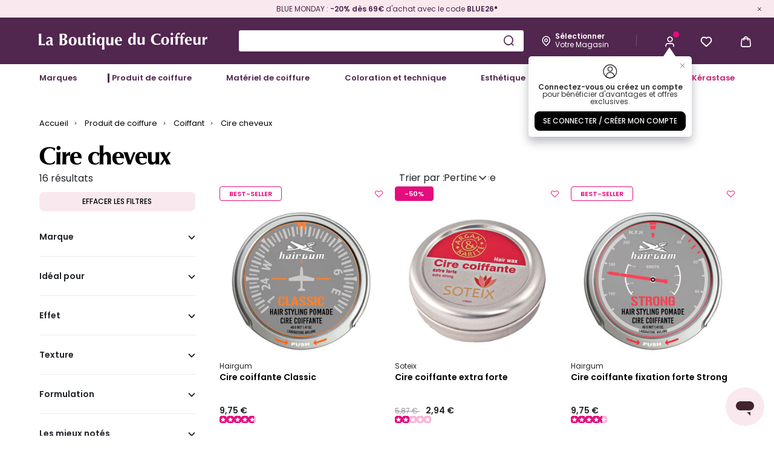

--- FILE ---
content_type: text/html;charset=UTF-8
request_url: https://www.laboutiqueducoiffeur.com/fr-fr/coiffant/cire-cheveux
body_size: 31405
content:
<!DOCTYPE html>
<html lang="fr">
<head>
<!--[if gt IE 9]><!-->
<script defer type="text/javascript" src="/on/demandware.static/Sites-happycurl_FR-Site/-/fr_FR/v1768712604313/js/main.js"></script>
<script defer type="text/javascript" src="/on/demandware.static/Sites-happycurl_FR-Site/-/fr_FR/v1768712604313/js/seoButtons.js"></script>


    
        <script defer="defer" src="/on/demandware.static/Sites-happycurl_FR-Site/-/fr_FR/v1768712604313/js/pageSearchResult.js"
            
            >
        </script>
    



    <script type="text/javascript">window.gdprAppliesGlobally=true;(function(){(function(e,r){var t=document.createElement("link");t.rel="preconnect";t.as="script";var n=document.createElement("link");n.rel="dns-prefetch";n.as="script";var i=document.createElement("link");i.rel="preload";i.as="script";var o=document.createElement("script");o.id="spcloader";o.type="text/javascript";o["async"]=true;o.charset="utf-8";var a="https://sdk.privacy-center.org/"+e+"/loader.js?target_type=notice&target="+r;if(window.didomiConfig&&window.didomiConfig.user){var c=window.didomiConfig.user;var d=c.country;var s=c.region;if(d){a=a+"&country="+d;if(s){a=a+"&region="+s}}}t.href="https://sdk.privacy-center.org/";n.href="https://sdk.privacy-center.org/";i.href=a;o.src=a;var l=document.getElementsByTagName("script")[0];l.parentNode.insertBefore(t,l);l.parentNode.insertBefore(n,l);l.parentNode.insertBefore(i,l);l.parentNode.insertBefore(o,l)})("0066d93a-9e8b-4fef-bc02-682247021109","DVGBbyUi")})();</script>



    <script>

(function (){
window.EmarsysUrls = {"footerSubscription":"/on/demandware.store/Sites-happycurl_FR-Site/fr_FR/EmarsysNewsletter-FooterSubscription","emarsysSignup":"/on/demandware.store/Sites-happycurl_FR-Site/fr_FR/EmarsysNewsletter-Signup","thankYouPage":"/on/demandware.store/Sites-happycurl_FR-Site/fr_FR/EmarsysNewsletter-ThankYouPage","alreadyRegisteredPage":"/on/demandware.store/Sites-happycurl_FR-Site/fr_FR/EmarsysNewsletter-AlreadyRegisteredPage","dataSubmittedPage":"/on/demandware.store/Sites-happycurl_FR-Site/fr_FR/EmarsysNewsletter-DataSubmittedPage","errorPage":"/on/demandware.store/Sites-happycurl_FR-Site/fr_FR/EmarsysNewsletter-ErrorPage","emarsysDisabledPage":"/on/demandware.store/Sites-happycurl_FR-Site/fr_FR/EmarsysNewsletter-EmarsysDisabledTemplate","emarsysAddToCartAjax":"/on/demandware.store/Sites-happycurl_FR-Site/fr_FR/Predict-ReturnCartObject"};
window.EmarsysResources = {"privacyBeforeLink":"I have read the","privacyAfterLink":"and I agree","privacyErrorMessage":"global.privacy.errormessage","footerSubscriptionRequered":"Ce champ est obligatoire merci de saisir votre email.","footerSubscriptionSuccess":"Merci de vous être abonné.","footerSubscriptionError":"Une erreur s’est produite lors de l’inscription, veuillez réessayer plus tard.","footerSubscriptionRegistered":"Vous êtes déjà inscrit.","footerSubscriptionDisabled":"Les abonnements sont actuellement désactivés.","footerSubscriptionConfirmationLink":"Vous devriez bientôt recevoir un e-mail avec un lien de confirmation."};
window.EmarsysPreferences = {"enabled":true,"trackingJsEnabled":true};
}());</script>

    
        <script>
    window.emarsysAnalyticsData = {};
    emarsysAnalyticsData.emarsysAnalytics = {"nameTracking":"category","trackingData":"Produit de coiffure &gt; Coiffant &gt; Cire cheveux","currentBasket":[],"customerData":{"guestEmail":false,"isCustomer":false},"pageType":"search","predictMerchantID":"1B53BDA48EB6F740","locale":"fr_FR","isSFRA":true,"isEnableEmarsys":true,"isAnalyticPage":true} || {isEnableEmarsys: false};
</script>

    

    <link rel="stylesheet" href="/on/demandware.static/Sites-happycurl_FR-Site/-/fr_FR/v1768712604313/css/emarsysStyles.css" />
    <script defer src="/on/demandware.static/Sites-happycurl_FR-Site/-/fr_FR/v1768712604313/js/emarsys.js"></script>




<script defer src="/on/demandware.static/Sites-happycurl_FR-Site/-/fr_FR/v1768712604313/thirdParty/js/swiper_11_1_4.js"></script>
<link rel="stylesheet" href="/on/demandware.static/Sites-happycurl_FR-Site/-/fr_FR/v1768712604313/thirdParty/css/swiper_11_1_4.css" />
<!--<![endif]-->
<meta charset=UTF-8 />

<meta http-equiv="x-ua-compatible" content="ie=edge" />

<meta name="viewport" content="width=device-width, initial-scale=1, maximum-scale=5, user-scalable=yes">


<title>Cire Cheveux | laboutiqueducoiffeur.com</title>

<meta name="description" content="Osez tous les looks structur&eacute;s &agrave; d&eacute;structur&eacute;s avec la cire cheveux ou cire coiffante. Tenue et effet styl&eacute; garanti." />
<meta name="keywords" content="La Boutique du Coiffeur" />



    
        <meta property="og:url" content="https://www.laboutiqueducoiffeur.com/fr-fr/coiffant/cire-cheveux" />
    

    
        <meta name="robots" content="index, follow" />
    


<link rel="icon" type="image/png" href="/on/demandware.static/Sites-happycurl_FR-Site/-/default/dwf8d03ea9/images/favicons/favicon-196x196.png" sizes="196x196" />
<link rel="icon" type="image/png" href="/on/demandware.static/Sites-happycurl_FR-Site/-/default/dwc12e7580/images/favicons/favicon-96x96.png" sizes="96x96" />
<link rel="icon" type="image/png" href="/on/demandware.static/Sites-happycurl_FR-Site/-/default/dw06508ad6/images/favicons/favicon-32x32.png" sizes="32x32" />
<link rel="icon" type="image/png" href="/on/demandware.static/Sites-happycurl_FR-Site/-/default/dw90a970d8/images/favicons/favicon-16x16.png" sizes="16x16" />
<link rel="icon" type="image/png" href="/on/demandware.static/Sites-happycurl_FR-Site/-/default/dw84346d64/images/favicons/favicon-128.png" sizes="128x128" />
<link rel="icon" type="image/png" href="/on/demandware.static/Sites-happycurl_FR-Site/-/default/dw3d753dd6/images/favicon.ico" />
<link rel="apple-touch-icon" type="image/png" href="/on/demandware.static/Sites-happycurl_FR-Site/-/fr_FR/v1768712604313/images/favicons/favicon-128x128.png" sizes="128x128" />
<link rel="manifest" href="/pwa-manifest.json" crossorigin="use-credentials" />




    
        
            <link rel="alternate" href="https://www.laboutiqueducoiffeur.ch/fr-ch/coiffant/cire-cheveux" hreflang="fr-CH" />
        
    
        
            <link rel="alternate" href="https://www.laboutiqueducoiffeur.com/fr-fr/coiffant/cire-cheveux" hreflang="fr-FR" />
        
    
        
            <link rel="alternate" href="https://www.laboutiqueducoiffeur.lu/fr-lu/coiffant/cire-cheveux" hreflang="fr-LU" />
        
    



<link rel="stylesheet" href="/on/demandware.static/Sites-happycurl_FR-Site/-/fr_FR/v1768712604313/css/global.css" />

    <link rel="stylesheet" href="/on/demandware.static/Sites-happycurl_FR-Site/-/fr_FR/v1768712604313/css/search.css"  />





    

    
        <link rel="next" href="https://www.laboutiqueducoiffeur.com/fr-fr/coiffant/cire-cheveux?sz=54" />
    




<script>window.pageDataLayer = {"currency":"EUR","country":"FR","language":"fr","sub_page_type":"Cire cheveux","sub_page_id":"c162","brandsCategoryID":"m0","listCategoriesName":["Produit de coiffure","Coiffant","Cire cheveux"],"listCategoriesIds":["c3","c25","c162"],"page_type":"Product-List"}; window.dataLayer = [];</script><!-- Google Tag Manager -->
<script>(function(w,d,s,l,i){w[l]=w[l]||[];w[l].push({'gtm.start': new Date().getTime(),event:'gtm.js'});var f=d.getElementsByTagName(s)[0],j=d.createElement(s),dl=l!='dataLayer'?'&l='+l:'';j.async=true;j.src='https://tagging.laboutiqueducoiffeur.com/7d89hjpkeft4w1h.js?aw='+i.replace(/^GTM-/, '')+dl;f.parentNode.insertBefore(j,f);})(window,document,'script','dataLayer','GTM-K7GMSFN');</script>
<!-- End Google Tag Manager -->




<link rel="canonical" href="https://www.laboutiqueducoiffeur.com/fr-fr/coiffant/cire-cheveux"/>

<script type="text/javascript">//<!--
/* <![CDATA[ (head-active_data.js) */
var dw = (window.dw || {});
dw.ac = {
    _analytics: null,
    _events: [],
    _category: "",
    _searchData: "",
    _anact: "",
    _anact_nohit_tag: "",
    _analytics_enabled: "true",
    _timeZone: "Europe/Paris",
    _capture: function(configs) {
        if (Object.prototype.toString.call(configs) === "[object Array]") {
            configs.forEach(captureObject);
            return;
        }
        dw.ac._events.push(configs);
    },
	capture: function() { 
		dw.ac._capture(arguments);
		// send to CQ as well:
		if (window.CQuotient) {
			window.CQuotient.trackEventsFromAC(arguments);
		}
	},
    EV_PRD_SEARCHHIT: "searchhit",
    EV_PRD_DETAIL: "detail",
    EV_PRD_RECOMMENDATION: "recommendation",
    EV_PRD_SETPRODUCT: "setproduct",
    applyContext: function(context) {
        if (typeof context === "object" && context.hasOwnProperty("category")) {
        	dw.ac._category = context.category;
        }
        if (typeof context === "object" && context.hasOwnProperty("searchData")) {
        	dw.ac._searchData = context.searchData;
        }
    },
    setDWAnalytics: function(analytics) {
        dw.ac._analytics = analytics;
    },
    eventsIsEmpty: function() {
        return 0 == dw.ac._events.length;
    }
};
/* ]]> */
// -->
</script>
<script type="text/javascript">//<!--
/* <![CDATA[ (head-cquotient.js) */
var CQuotient = window.CQuotient = {};
CQuotient.clientId = 'bjbc-happycurl_FR';
CQuotient.realm = 'BJBC';
CQuotient.siteId = 'happycurl_FR';
CQuotient.instanceType = 'prd';
CQuotient.locale = 'fr_FR';
CQuotient.fbPixelId = '__UNKNOWN__';
CQuotient.activities = [];
CQuotient.cqcid='';
CQuotient.cquid='';
CQuotient.cqeid='';
CQuotient.cqlid='';
CQuotient.apiHost='api.cquotient.com';
/* Turn this on to test against Staging Einstein */
/* CQuotient.useTest= true; */
CQuotient.useTest = ('true' === 'false');
CQuotient.initFromCookies = function () {
	var ca = document.cookie.split(';');
	for(var i=0;i < ca.length;i++) {
	  var c = ca[i];
	  while (c.charAt(0)==' ') c = c.substring(1,c.length);
	  if (c.indexOf('cqcid=') == 0) {
		CQuotient.cqcid=c.substring('cqcid='.length,c.length);
	  } else if (c.indexOf('cquid=') == 0) {
		  var value = c.substring('cquid='.length,c.length);
		  if (value) {
		  	var split_value = value.split("|", 3);
		  	if (split_value.length > 0) {
			  CQuotient.cquid=split_value[0];
		  	}
		  	if (split_value.length > 1) {
			  CQuotient.cqeid=split_value[1];
		  	}
		  	if (split_value.length > 2) {
			  CQuotient.cqlid=split_value[2];
		  	}
		  }
	  }
	}
}
CQuotient.getCQCookieId = function () {
	if(window.CQuotient.cqcid == '')
		window.CQuotient.initFromCookies();
	return window.CQuotient.cqcid;
};
CQuotient.getCQUserId = function () {
	if(window.CQuotient.cquid == '')
		window.CQuotient.initFromCookies();
	return window.CQuotient.cquid;
};
CQuotient.getCQHashedEmail = function () {
	if(window.CQuotient.cqeid == '')
		window.CQuotient.initFromCookies();
	return window.CQuotient.cqeid;
};
CQuotient.getCQHashedLogin = function () {
	if(window.CQuotient.cqlid == '')
		window.CQuotient.initFromCookies();
	return window.CQuotient.cqlid;
};
CQuotient.trackEventsFromAC = function (/* Object or Array */ events) {
try {
	if (Object.prototype.toString.call(events) === "[object Array]") {
		events.forEach(_trackASingleCQEvent);
	} else {
		CQuotient._trackASingleCQEvent(events);
	}
} catch(err) {}
};
CQuotient._trackASingleCQEvent = function ( /* Object */ event) {
	if (event && event.id) {
		if (event.type === dw.ac.EV_PRD_DETAIL) {
			CQuotient.trackViewProduct( {id:'', alt_id: event.id, type: 'raw_sku'} );
		} // not handling the other dw.ac.* events currently
	}
};
CQuotient.trackViewProduct = function(/* Object */ cqParamData){
	var cq_params = {};
	cq_params.cookieId = CQuotient.getCQCookieId();
	cq_params.userId = CQuotient.getCQUserId();
	cq_params.emailId = CQuotient.getCQHashedEmail();
	cq_params.loginId = CQuotient.getCQHashedLogin();
	cq_params.product = cqParamData.product;
	cq_params.realm = cqParamData.realm;
	cq_params.siteId = cqParamData.siteId;
	cq_params.instanceType = cqParamData.instanceType;
	cq_params.locale = CQuotient.locale;
	
	if(CQuotient.sendActivity) {
		CQuotient.sendActivity(CQuotient.clientId, 'viewProduct', cq_params);
	} else {
		CQuotient.activities.push({activityType: 'viewProduct', parameters: cq_params});
	}
};
/* ]]> */
// -->
</script>


   <script type="application/ld+json">
        {"@context":"http://schema.org/","@type":"ItemList","itemListElement":[{"@type":"ListItem","position":1,"url":"https://www.laboutiqueducoiffeur.com/fr-fr/p/A39.html"},{"@type":"ListItem","position":2,"url":"https://www.laboutiqueducoiffeur.com/fr-fr/p/A14617.html"},{"@type":"ListItem","position":3,"url":"https://www.laboutiqueducoiffeur.com/fr-fr/p/A40.html"},{"@type":"ListItem","position":4,"url":"https://www.laboutiqueducoiffeur.com/fr-fr/p/A27087.html"},{"@type":"ListItem","position":5,"url":"https://www.laboutiqueducoiffeur.com/fr-fr/p/A27086.html"},{"@type":"ListItem","position":6,"url":"https://www.laboutiqueducoiffeur.com/fr-fr/p/A39641.html"},{"@type":"ListItem","position":7,"url":"https://www.laboutiqueducoiffeur.com/fr-fr/p/A38658.html"},{"@type":"ListItem","position":8,"url":"https://www.laboutiqueducoiffeur.com/fr-fr/p/A43.html"},{"@type":"ListItem","position":9,"url":"https://www.laboutiqueducoiffeur.com/fr-fr/p/A14675.html"},{"@type":"ListItem","position":10,"url":"https://www.laboutiqueducoiffeur.com/fr-fr/p/A41021.html"},{"@type":"ListItem","position":11,"url":"https://www.laboutiqueducoiffeur.com/fr-fr/p/A41186.html"},{"@type":"ListItem","position":12,"url":"https://www.laboutiqueducoiffeur.com/fr-fr/p/A27083.html"},{"@type":"ListItem","position":13,"url":"https://www.laboutiqueducoiffeur.com/fr-fr/p/A38456.html"},{"@type":"ListItem","position":14,"url":"https://www.laboutiqueducoiffeur.com/fr-fr/p/A37506.html"},{"@type":"ListItem","position":15,"url":"https://www.laboutiqueducoiffeur.com/fr-fr/p/A41371.html"},{"@type":"ListItem","position":16,"url":"https://www.laboutiqueducoiffeur.com/fr-fr/p/A8780.html"}]}
    </script>


</head>

<body><!-- Google Tag Manager (noscript) -->
<noscript><iframe src="https://tagging.laboutiqueducoiffeur.com/ns.html?id=GTM-K7GMSFN" height="0" width="0" style="display:none;visibility:hidden"></iframe></noscript>
<!-- End Google Tag Manager (noscript) -->
    <div class="js-gtm-non-cached-data" data-gtm-non-cached-data="{&quot;user&quot;:{&quot;loginStatus&quot;:&quot;Not logged&quot;,&quot;user_ip_sha256&quot;:&quot;200517ca947fdefa3d033014f1791f5835cacfd75b01ae251b4056ce299fccd7&quot;,&quot;clientStatus&quot;:&quot;B2C&quot;},&quot;basket&quot;:{&quot;items&quot;:[]}}"></div>



<style>
    .skip-link {
        position: absolute;
        top: -40px;
        left: 0;
        background: #000;
        color: #fff;
        padding: 8px;
        z-index: 100;
        text-decoration: none;
    }

    .skip-link:focus {
        top: 0;
    }
</style>

<a href="#maincontent" class="skip-link">Skip to main content</a>
<a href="#mainmenu" class="skip-link">Skip to menu</a>
<a href="#footercontent" class="skip-link">Skip to footer</a>


<div class="page js-page page-search-show"
data-action="Search-Show" data-querystring="cgid=c162">



<script>
    window.associatedWordsTrackingConfig = {
        trackingDataEnabled: false,
        trackingDataUrl: "/on/demandware.store/Sites-happycurl_FR-Site/fr_FR/SearchServices-SendTrackingData"
    };
</script>



    <div data-cmp="countryPopup" data-url="/on/demandware.store/Sites-happycurl_FR-Site/fr_FR/Page-IncludeCountryPopup"></div>


<header class="header-wrapper sticky-header js-sticky js-header">
    <div class="js-header-full-content header-main-content">
        

        <div data-cmp="recentSearches" data-href="/fr-fr/search"></div>

        <div class="header-banner slide-up d-none" data-cmp="topBanner"
            
                style="color: #000000;
                background: #F9E9EE"
            
        >

            <div class="container">
                <div class="header-banner_inner">
                    
	 


	
<div class="html-slot-container"><div class="js-banner-content"><span style="color:#4f274f;">BLUE MONDAY :<strong> -20%</strong> <strong>d&egrave;s</strong> <strong>69&euro;</strong> d'achat avec le code <b>BLUE26</b></span><strong>*</strong></div></div>
 
	
                    <button type="button" class="btn-close btn-reset close js-close" aria-label="Close">
                        <span class="fi fi--cross" aria-hidden="true"></span>
                    </button>
                </div>
            </div>
        </div>

        <div class="js-header-main-content header">
            <div class="header-inner container">
                <button class="header-notification header-navbar_icon navbar-toggler js-navbar-toggler d-ls-none collapsed" type="button" data-toggle="collapse" data-target="#sg-navbar-collapse" aria-controls="sg-navbar-collapse" aria-expanded="false" aria-label="Toggle navigation">
                    <span class="fi fi--burger js-menu-icon" aria-hidden="true"></span>
                    <span class="notification-center__bubble js-burger-menu-bubble js-notification-bubble d-none"></span>
                </button>
                <div class="header-logo">
                    <a class="logo-link" href="/" title="La Boutique du Coiffeur : vente en ligne de produits professionnels de coiffure et d`esth&eacute;tique">
                        <img src="[data-uri]"
                            class="js-lazy logo-img" data-src="/on/demandware.static/Sites-happycurl_FR-Site/-/default/dw9c981c52/images/logo.svg"
                            alt="La Boutique du Coiffeur" />
                    </a>
                </div>
                <div class="header-search js-search hidden-md-down">
                    <form role="search"
    class="search-form js-global-search"
    action="/fr-fr/search"
    method="get"
    name="simpleSearch">
    <input class="form-control search-field global-search-field js-global-search-input"
        data-cmp="placeholderPhrases"
        data-config-url="https://www.laboutiqueducoiffeur.com/on/demandware.store/Sites-happycurl_FR-Site/fr_FR/Page-GetContent?cid=dynamic-placeholder-phrases-for-global-search"
        data-default-placeholder="Rechercher un produit, une marque"
        type="text"
        name="q"
        value=""
        role="combobox"
        aria-describedby="search-assistive-text"
        aria-haspopup="listbox"
        aria-owns="search-results"
        aria-expanded="false"
        aria-autocomplete="list"
        aria-activedescendant=""
        aria-controls="search-results"
        aria-label="Saisir un mot cl&eacute; ou un num&eacute;ro d&rsquo;article"
        autocomplete="off" />
    <span id="search-assistive-text" class="sr-only">
        Use Up and Down arrow keys to navigate search results.
    </span>
    <button type="button" name="search-button" class="search-button btn-reset fi fi--search-2 js-global-search-btn js-header-icon" data-icon-title="Search icon" aria-label="Submit search keywords"></button>
    <div class="suggestions-wrapper" data-url="/on/demandware.store/Sites-happycurl_FR-Site/fr_FR/SearchServices-GetSuggestions?q="></div>
    <input type="hidden" value="fr_FR" name="lang" />
    <div class="js-close-suggestions suggestions-close d-none">
        <span class="fi fi--cross" aria-hidden="true"></span>
    </div>
</form>

                </div>
                <div class="js-header-navbar header-navbar navbar-header">
                    
                    <div data-cmp="storeLocatorPopover" class="header-navbar_icon hidden-md-down popover-wrapper"
    data-action="/on/demandware.store/Sites-happycurl_FR-Site/fr_FR/Stores-ShowPopover"
    data-my-account-store-link="null"
>
    <button type="button"
        class="js-header-icon btn-reset store-name-link favorite-store-map js-stores-stock-btn js-gtm-search-store-icon header-navbar_icon header-navbar_icon"
        data-cmp="searchStoresModal" data-action="/on/demandware.store/Sites-happycurl_FR-Site/fr_FR/Stores-SearchStoresModal" data-icon-title="Storelocator icon">
        <span class="fi fi--pin" aria-hidden="true"></span>
        <span class="header-icon__message preferred-store">
            <span class="preferred-title js-preferred-store-name">
                
                    <b>sélectionner</b>
                
            </span>
            <span class="preferred-content js-preferred-store-location">
                votre magasin
            </span>
        </span>
    </button>
    <div class="header-account__info popover popover-bottom favorite-store__wrapper js-popover-content"></div>
</div>

                    <span class="header-divider hidden-md-down" aria-hidden="true"></span>

                    <button type="button" name="search-button" class="search-button header-search-nav btn-reset header-navbar_icon fi fi--search-2 js-nav-search-btn d-ls-none js-header-icon" data-icon-title="Search icon" aria-label="Submit search keywords"></button>

                    <div class="header-account__wrapper">
                        










    <div class="header-account user popover-wrapper nav-item js-popover-target disabled">
        <a class="header-notification header-navbar_icon js-open-login-modal js-header-icon enable-login"
            href="#" role="button"
            data-toggle="modal"
            data-target="#loginModal"
            data-icon-title="Account icon"
            aria-label="Login to your account">
            <i class="fi fi--user" aria-hidden="true"></i>
        </a>

        
            <div class="login-tooltip-content js-login-tooltip popover popover-bottom js-popover-content">
                <div class="login-tooltip-content__header">
                    <i class="fi fi--unknown-user" aria-hidden="true"></i>
                    <button type="button" class="close js-close-tooltip" aria-label="Close">
                        <span class="fi fi--cross" aria-hidden="true"></span>
                    </button>
                </div>

                <div class="login-tooltip-content__text">
                    
    
    <div class="content-asset"><!-- dwMarker="content" dwContentID="098fe296d66a079998e699a3f7" -->
        <b>Connectez-vous ou créez un compte</b> pour bénéficier d'avantages et offres exclusives.
    </div> <!-- End content-asset -->



                </div>

                <button class="btn btn-primary btn-block login-tooltip-content__connect-btn js-open-login-modal" data-toggle="modal" data-target="#loginModal" type="button">
                    Se connecter / Cr&eacute;er mon compte
                </button>
            </div>
        
    </div>








<script>
    window.customerData = {"customerAuthenticated":null,"pushNotificationsConsentRejected":null,"hasNotificationTokenInProfile":null}
    window.sitePreferences = {"pushNotificationEnabled":true}
    window.globalPreferences = {
        isEmbeddedInIframe: window.self !== window.top
    }
    window.quantityTotal = 0
</script>

                    </div>
                    <div class="heart header-navbar_icon popover-wrapper header-wishlist hidden-md-down nav-item js-popover-target">
                        <a href="https://www.laboutiqueducoiffeur.com/fr-fr/wishlist" class="js-header-icon header-navbar_icon header-favorite hidden-md-down" data-icon-title="Wishlist icon">
    <span class="fi fi--heart-empty" aria-hidden="true"></span>
</a>
<div class="header-wishlist-info js-header-wishlist-info popover popover-bottom js-popover-content">
    <div class="header-wishlist__title">
        Mes favoris
    </div>
    <div class="header-wishlist__body">
        <a href="https://www.laboutiqueducoiffeur.com/fr-fr/wishlist" class="wishlist-link">
            <div class="text-item">
                Ma liste de favoris
            </div>
        </a>
        <div class="number-item js-wishlist-number">0</div>
    </div>
</div>
<script>
    window.wishlistProductList = "[]";
</script>
                    </div>
                    <div class="header-minicart header-notification minicart">
                        <div class="header-navbar_icon minicart-total hide-no-link"
    data-cmp="minicartModal"
    data-action-url="/on/demandware.store/Sites-happycurl_FR-Site/fr_FR/Cart-MiniCartShow"
    data-cart-page-url="https://www.laboutiqueducoiffeur.com/fr-fr/cart">
    <i class="minicart-icon js-minicart-icon fi fi--cart" data-icon-title="Cart icon" aria-hidden="true"></i>
    <span class="header-navbar_notification minicart-quantity js-minicart-quantity d-none"></span>
</div>

<div class="popover popover-bottom post-add-to-cart-modal js-popover-minicart"></div>

                    </div>
                </div>
            </div>
        </div>
    </div>
    <div class="header-search js-search js-mobile-search show d-ls-none">
        <div class="header-search_inner container">
            <form role="search"
    class="search-form js-global-search"
    action="/fr-fr/search"
    method="get"
    name="simpleSearch">
    <input class="form-control search-field global-search-field js-global-search-input"
        data-cmp="placeholderPhrases"
        data-config-url="https://www.laboutiqueducoiffeur.com/on/demandware.store/Sites-happycurl_FR-Site/fr_FR/Page-GetContent?cid=dynamic-placeholder-phrases-for-global-search"
        data-default-placeholder="Rechercher un produit, une marque"
        type="text"
        name="q"
        value=""
        role="combobox"
        aria-describedby="search-assistive-text"
        aria-haspopup="listbox"
        aria-owns="search-results"
        aria-expanded="false"
        aria-autocomplete="list"
        aria-activedescendant=""
        aria-controls="search-results"
        aria-label="Saisir un mot cl&eacute; ou un num&eacute;ro d&rsquo;article"
        autocomplete="off" />
    <span id="search-assistive-text" class="sr-only">
        Use Up and Down arrow keys to navigate search results.
    </span>
    <button type="button" name="search-button" class="search-button btn-reset fi fi--search-2 js-global-search-btn js-header-icon" data-icon-title="Search icon" aria-label="Submit search keywords"></button>
    <div class="suggestions-wrapper" data-url="/on/demandware.store/Sites-happycurl_FR-Site/fr_FR/SearchServices-GetSuggestions?q="></div>
    <input type="hidden" value="fr_FR" name="lang" />
    <div class="js-close-suggestions suggestions-close d-none">
        <span class="fi fi--cross" aria-hidden="true"></span>
    </div>
</form>

        </div>
    </div>
    <div class="main-suggestions js-suggestions-wrapper"></div>
    <div class="header-menu js-header-menu-wrapper main-menu navbar-toggleable-md js-mobile-menu menu-toggleable-left multilevel-dropdown" id="sg-navbar-collapse">
        <div class="container container-inner" data-cmp="headerMenu"
            data-url="/on/demandware.store/Sites-happycurl_FR-Site/fr_FR/Page-IncludeHeaderMenu?cgid=B2C&amp;cid=c162&amp;isCategoriesRender=true">
            <nav id="mainmenu" class="header-menu_inner navbar navbar-expand-ls">
    <div class="header-menu_top close-menu clearfix d-ls-none">
        <div class="back pull-left">
            <button class="btn-back btn-reset js-reset-mobile-menu" role="button" aria-label="Back to previous menu">
                <span class="fi fi--caret-bold-right"></span>
            </button>
        </div>
    </div>
    <div class="header-menu_nav menu-group" role="navigation">
        <ul class="navigation nav navbar-nav js-navigation" role="menu">
            

    
        <div class="js-menu-category-item menu-item-wrapper "
            
        >
            
                <li class="navigation-item navigation-item_m0 nav-item dropdown js-navigation-item" role="presentation">
                    <a href="https://www.laboutiqueducoiffeur.com/fr-fr/nos-marques"
                        id="m0" class="navigation-link nav-link dropdown-toggle"
                        role="button" data-toggle="dropdown" aria-haspopup="true"
                        style=""
                        aria-expanded="false" tabindex="0">Marques</a>
                    
                </li>
            
        </div>
    
        <div class="js-menu-category-item menu-item-wrapper "
            
        >
            
                <li class="navigation-item navigation-item_c3 nav-item dropdown js-navigation-item" role="presentation">
                    <a href="/fr-fr/produit-de-coiffure"
                        id="c3" class="navigation-link nav-link dropdown-toggle current-category"
                        role="button" data-toggle="dropdown" aria-haspopup="true"
                        style=""
                        aria-expanded="false" tabindex="0">Produit de coiffure</a>
                    
                </li>
            
        </div>
    
        <div class="js-menu-category-item menu-item-wrapper "
            
        >
            
                <li class="navigation-item navigation-item_c9 nav-item dropdown js-navigation-item" role="presentation">
                    <a href="/fr-fr/materiel-de-coiffure"
                        id="c9" class="navigation-link nav-link dropdown-toggle "
                        role="button" data-toggle="dropdown" aria-haspopup="true"
                        style=""
                        aria-expanded="false" tabindex="0">Mat&eacute;riel de coiffure</a>
                    
                </li>
            
        </div>
    
        <div class="js-menu-category-item menu-item-wrapper "
            
        >
            
                <li class="navigation-item navigation-item_c12 nav-item dropdown js-navigation-item" role="presentation">
                    <a href="/fr-fr/coloration-et-technique"
                        id="c12" class="navigation-link nav-link dropdown-toggle "
                        role="button" data-toggle="dropdown" aria-haspopup="true"
                        style=""
                        aria-expanded="false" tabindex="0">Coloration et technique</a>
                    
                </li>
            
        </div>
    
        <div class="js-menu-category-item menu-item-wrapper "
            
        >
            
                <li class="navigation-item navigation-item_c82 nav-item dropdown js-navigation-item" role="presentation">
                    <a href="/fr-fr/esthetique"
                        id="c82" class="navigation-link nav-link dropdown-toggle "
                        role="button" data-toggle="dropdown" aria-haspopup="true"
                        style=""
                        aria-expanded="false" tabindex="0">Esth&eacute;tique</a>
                    
                </li>
            
        </div>
    
        <div class="js-menu-category-item menu-item-wrapper "
            
        >
            
                <li class="navigation-item navigation-item_c246 nav-item dropdown js-navigation-item" role="presentation">
                    <a href="/fr-fr/homme"
                        id="c246" class="navigation-link nav-link dropdown-toggle "
                        role="button" data-toggle="dropdown" aria-haspopup="true"
                        style=""
                        aria-expanded="false" tabindex="0">Homme</a>
                    
                </li>
            
        </div>
    
        <div class="js-menu-category-item menu-item-wrapper "
            
        >
            
                <li class="navigation-item navigation-item_c1 nav-item js-navigation-item" role="presentation">
                    <a href="/fr-fr/soldes"
                        id="c1" class="navigation-link nav-link " role="link"
                        style="color: #C52574; font-weight: bold;"
                        tabindex="0">Soldes
                    </a>
                </li>
            
        </div>
    
        <div class="js-menu-category-item menu-item-wrapper "
            
        >
            
                <li class="navigation-item navigation-item_Kerastase nav-item dropdown js-navigation-item" role="presentation">
                    <a href="/fr-fr/kerastase"
                        id="Kerastase" class="navigation-link nav-link dropdown-toggle "
                        role="button" data-toggle="dropdown" aria-haspopup="true"
                        style="color: #C52574; font-weight: bold;"
                        aria-expanded="false" tabindex="0">K&eacute;rastase</a>
                    
                </li>
            
        </div>
    


            
            

            <li class="nav-support-points navigation-item nav-item d-ls-none mt-4" role="presentation">
                <a href="/fr-fr/wishlist" class="navigation-link header-navbar_icon header-favorite">
                    Favoris
                    <span class="fi fi--heart-empty navigation-item-icon" aria-hidden="true"></span>
                </a>
            </li>
            <li class="nav-support-points navigation-item navigation-item_stores nav-item d-ls-none" role="presentation">
                <a href="/fr-fr/magasins"
                    class="js-menu-stores-link navigation-link header-navbar_icon header-notification header-storelocator"
                >
                    Nos Magasins
                    <span class="fi fi--pin navigation-item-icon" aria-hidden="true"></span>
                </a>
            </li>
            <li class="nav-support-points navigation-item navigation-item_assistance nav-item d-ls-none" role="presentation">
                <a href="/on/demandware.store/Sites-happycurl_FR-Site/fr_FR/Page-Show?cid=assistance" class="navigation-link header-navbar_icon header-customer">
                    Service Client
                    <span class="fi fi--help-circle navigation-item-icon" aria-hidden="true"></span>
                </a>
            </li>
        </ul>
    </div>
</nav>

        </div>
    </div>

    <div class="notification-alert d-none"
    data-cmp="alert"
    data-default-msg="D&eacute;sol&eacute;, mais le service n'est pas disponible pour le moment, r&eacute;essayez plus tard ou contactez le support.">
    <div class="notification-alert__block notification-alert__icon-wrapper js-notification-icon">
        <div class="notification-alert__icon">
            <span class="fi fi--cross-icon"></span>
        </div>
    </div>
    <div class="notification-alert__block notification-alert__content-wrapper">
        <div class="content">
            <strong class="js-alert-title success">Succ&egrave;s</strong>
            <strong class="js-alert-title error">Erreur</strong>
            <strong class="js-alert-title info">Information</strong>
            <p class="js-error-msg"></p>
        </div>
    </div>
    <div class="notification-alert__block">
        <div class="content">
            <button class="notification-alert__close js-close-notification-btn" aria-label="Close">
                Fermer
            </button>
        </div>
    </div>
</div>


    <div class="flash-messages-container js-flash-messages-container">
    <div class="alert alert-dismissible js-alert-template fade d-none" role="alert">
        <button type="button" class="close" data-dismiss="alert" aria-label="Close">
            <span aria-hidden="true">&times;</span>
        </button>
    </div>
    
</div>

</header>




    <button id='zendesk' class="zendesk
        
        "
        data-cmp="zendesk"
        data-key="819d1b32-9172-4a53-8e1c-2536e8f9602c">
        <svg position="right" width="24px" height="24px" viewBox="0 0 24 24" version="1.1" xmlns="http://www.w3.org/2000/svg" xmlns:xlink="http://www.w3.org/1999/xlink"><path d="M10,18 L6,22 L6,18 L10,18 Z M17,6 C19.7614237,6 22,8.23857625 22,11 C22,13.7614237 19.7614237,16 17,16 L17,16 L7,16 C4.23857625,16 2,13.7614237 2,11 C2,8.23857625 4.23857625,6 7,6 L7,6 Z" transform="translate(12.000000, 14.000000) scale(-1, 1) translate(-12.000000, -14.000000) "></path></svg>
    </button>




<div data-cmp="anchorScrolling"></div>


    <div data-cmp="pushNotificationPermissionModal"
        data-ios-mobile-prompt="/on/demandware.store/Sites-happycurl_FR-Site/fr_FR/Page-GetContent?cid=push-notification-ios-mobile-prompt-content"
        data-unset-permission-content-url="/on/demandware.store/Sites-happycurl_FR-Site/fr_FR/Page-GetContent?cid=push-notification-permission-unset-content"
        data-denied-permission-content-url="/on/demandware.store/Sites-happycurl_FR-Site/fr_FR/Page-GetContent?cid=push-notification-permission-denied-content"
        data-get-preferences-url="/on/demandware.store/Sites-happycurl_FR-Site/fr_FR/Account-GetPushNotificationPreferences"
        data-error-msg="D&eacute;sol&eacute;, mais le service n'est pas disponible pour le moment, r&eacute;essayez plus tard ou contactez le support."
    >
        <div class="modal fade" id="pushNotificationPermissionModal" tabindex="-1" role="dialog">
    <div class="modal-dialog modal-dialog-centered" role="document">
        <div class="modal-content js-modal-content">
            <div class="modal-footer">
                <button type="button" class="btn btn-outline-primary js-reject-push-notifications" data-dismiss="modal">Annuler</button>
                <button type="button" class="btn btn-primary js-accept-push-notifications" data-dismiss="modal">
                    Oui
                </button>
            </div>
        </div>
    </div>
</div>

    </div>



<main class="main js-main-content" id="maincontent">

    

    <div class="js-search-result-component" data-cmp="searchResult">
        










<div class="product-breadcrumb container container-inner d-none d-lg-flex">
    <div class="row breadcrumb-wrapper">
    <div class="col" role="navigation" aria-label="Breadcrumb">
        <ul class="js-breadcrumb-content breadcrumb justify-content-center justify-content-ls-start"
            itemscope itemtype="https://schema.org/BreadcrumbList">
            
                
                    <li class="breadcrumb-item"
                        itemprop="itemListElement"
                        itemscope itemtype="https://schema.org/ListItem">
                        <a href="/" class="breadcrumb-item__link" itemprop="item">
                            <span itemprop="name">Accueil</span>
                            <meta itemprop="position" content="1" />
                        </a>
                    </li>
                
            
                
                    <li class="breadcrumb-item"
                        itemprop="itemListElement"
                        itemscope itemtype="https://schema.org/ListItem">
                        <a href="/fr-fr/produit-de-coiffure" class="breadcrumb-item__link" itemprop="item">
                            <span itemprop="name">Produit de coiffure</span>
                            <meta itemprop="position" content="2" />
                        </a>
                    </li>
                
            
                
                    <li class="breadcrumb-item"
                        itemprop="itemListElement"
                        itemscope itemtype="https://schema.org/ListItem">
                        <a href="/fr-fr/produit-de-coiffure/coiffant" class="breadcrumb-item__link" itemprop="item">
                            <span itemprop="name">Coiffant</span>
                            <meta itemprop="position" content="3" />
                        </a>
                    </li>
                
            
                
                    <li class="breadcrumb-item breadcrumb-item__last"
                        itemprop="itemListElement"
                        itemscope itemtype="https://schema.org/ListItem">
                        <span itemprop="name">Cire cheveux</span>
                        <meta itemprop="position" content="4" />
                    </li>
                
            
        </ul>
    </div>

    <template class="js-breadcrumb-template d-none">
        <li class="breadcrumb-item" itemprop="itemListElement" itemscope itemtype="https://schema.org/ListItem">
            <a href="" class="breadcrumb-item__link" itemprop="item">
                <span itemprop="name"></span>
                <meta itemprop="position" content="" />
            </a>
        </li>
    </template>

    <template class="js-last-breadcrumb-template d-none">
        <li class="breadcrumb-item breadcrumb-item__last" itemprop="itemListElement" itemscope itemtype="https://schema.org/ListItem">
            <span itemprop="name"></span>
            <meta itemprop="position" content="" />
        </li>
    </template>
</div>

</div>

<div class="search-page">
    
    
        <div class="container container-inner">
            <div class="search-page__header">
                <div class="header-title">
                    <h1 class="header-title__item js-category-title" data-category-name="Cire cheveux">
                        Cire cheveux
                    </h1>
                </div>
            </div>

            

            

        </div>
    

    
        <div class="container container-inner js-search-result search-results search-page__body">
            <div class="row">
                <div class="tab-content col-12">
                    <div class="tab-pane active" id="product-search-results" role="tabpanel">
                        

                        


                        

                        <div class="grid-header">
                            
                                

                                <div class="row grid-header__inner">
                                    <div class="col-6 order-2 custom-col">
                                        <div class="sort-select">
                                            <script> 
    window.productSortOptionsObject = {"best-matches":"https://www.laboutiqueducoiffeur.com/on/demandware.store/Sites-happycurl_FR-Site/fr_FR/Search-UpdateGrid?cgid=c162&srule=best-matches-2&start=0&sz=16","top-sellers":"https://www.laboutiqueducoiffeur.com/on/demandware.store/Sites-happycurl_FR-Site/fr_FR/Search-UpdateGrid?cgid=c162&srule=top-sellers&start=0&sz=16","Nouveautés":"https://www.laboutiqueducoiffeur.com/on/demandware.store/Sites-happycurl_FR-Site/fr_FR/Search-UpdateGrid?cgid=c162&srule=Nouveaut%C3%A9s&start=0&sz=16","price-low-to-high":"https://www.laboutiqueducoiffeur.com/on/demandware.store/Sites-happycurl_FR-Site/fr_FR/Search-UpdateGrid?cgid=c162&srule=price-low-to-high&start=0&sz=16","price-high-to-low":"https://www.laboutiqueducoiffeur.com/on/demandware.store/Sites-happycurl_FR-Site/fr_FR/Search-UpdateGrid?cgid=c162&srule=price-high-to-low&start=0&sz=16","Best-rates":"https://www.laboutiqueducoiffeur.com/on/demandware.store/Sites-happycurl_FR-Site/fr_FR/Search-UpdateGrid?cgid=c162&srule=best-rates&start=0&sz=16"}
</script>

    <div class="sort-select__inner js-sort-order">
        <button class="form-control sort-order custom-select btn-reset js-sort-button"
            name="sort-order" type="button" id="sort-order">
            <span class="js-sort-label">
                Trier par :
            </span>
            <span class="js-sort-value">
                
                    
                        Pertinence
                    
                
                    
                
                    
                
                    
                
                    
                
                    
                
            </span>
        </button>

        <div class="js-sort-select dropdown-menu" aria-labelledby="sort-order"
            name="sort-order" aria-label="Trier par :">
            
                <div class="sort-item js-sort-item best-matches active"
                    data-id="best-matches"
                    data-gtm-sort-rule="best-matches"
                    selected
                >
                    Pertinence
                </div>
            
                <div class="sort-item js-sort-item top-sellers "
                    data-id="top-sellers"
                    data-gtm-sort-rule="top-sellers"
                    
                >
                    Meilleures ventes
                </div>
            
                <div class="sort-item js-sort-item Nouveaut&eacute;s "
                    data-id="Nouveaut&eacute;s"
                    data-gtm-sort-rule="Nouveaut&eacute;s"
                    
                >
                    Nouveaut&eacute;s
                </div>
            
                <div class="sort-item js-sort-item price-low-to-high "
                    data-id="price-low-to-high"
                    data-gtm-sort-rule="price-low-to-high"
                    
                >
                    Prix croissant
                </div>
            
                <div class="sort-item js-sort-item price-high-to-low "
                    data-id="price-high-to-low"
                    data-gtm-sort-rule="price-high-to-low"
                    
                >
                    Prix d&eacute;croissant
                </div>
            
                <div class="sort-item js-sort-item Best-rates "
                    data-id="Best-rates"
                    data-gtm-sort-rule="Best-rates"
                    
                >
                    Les mieux not&eacute;s
                </div>
            
        </div>
    </div>

                                        </div>
                                    </div>

                                    <div class="col-6 d-ls-none filter-wrapper">
                                        <button type="button" class="filter-results">
                                            <i class="fi fi--filters" aria-hidden="true"></i>
                                            Filtre
                                        </button>
                                    </div>

                                    <div class="col-12 col-ls-6 order-3 order-ls-1 text-left mt-3 mt-ls-0 hidden-md-down custom-col">
                                        <span class="js-search-result-count search-result-count">
    
        16 r&eacute;sultats
    
</span>
                                    </div>
                                </div>
                            
                        </div>

                        
                            
                            <div class="row main-content">
                                <div class="col-12 col-ls-3 refinement-bar js-refinement-bar refinement_wrapper" data-sid="">
                                    <div class="filter-bar d-none d-ls-block">
                                        <ul class="filter-list">
    

    
    
</ul>

                                    </div>
                                    
<div class="filter-header d-none">
    <div class="header-bar d-ls-none clearfix">
        
        
            <div class="col secondary-bar filter-reset">
                <button class="reset btn btn-block btn-primary" data-href="/on/demandware.store/Sites-happycurl_FR-Site/fr_FR/Search-ShowAjax?cgid=c162">
                    Effacer les filtres
                </button>
            </div>
        
        <div class="col result-count result-count__wrapper">
            <button class="btn btn-secondary btn-block btn-close close">
                
                    voir les 16 produits
                
            </button>
        </div>
    </div>
</div>


<div class="js-empty-refined-plp-msg empty-refined-plp-msg"></div>

    <div class="js-filter-reset secondary-bar filter-reset d-none d-ls-block">
        <button
            class="reset btn btn-block btn-secondary"
            data-reset-config="null"
            data-href="/on/demandware.store/Sites-happycurl_FR-Site/fr_FR/Search-ShowAjax?cgid=c162">
            Effacer les filtres
        </button>
    </div>


<div class="refinements js-search-refinements-wrapper">
    
        
        

        
            <div class="refinement-item refinement refinement-marque">
                <button class="refinement-header js-refinement-header title btn-reset btn-block
                    
                    collapsed"
                    type="button" data-toggle="collapse"
                    data-target="#refinement-marque"
                    aria-expanded="false"
                    aria-controls="refinement-marque"
                >
                    Marque
                    

                    
                </button>

                <div class="refinement-body collapse multi-collapse content value js-filter-body js-gtm-filter-title "
                    data-gtm-filter-value="Marque"
                    id="refinement-marque">

                    
                    

                    
                    
                        <ul class="refinement-list values content">
    
        
            <li class="refinement-list__item ">
    <button data-href="/on/demandware.store/Sites-happycurl_FR-Site/fr_FR/Search-ShowAjax?cgid=c162&amp;prefn1=brand&amp;prefv1=Cut%20by%20Fred"
        class="refinement-list__value js-refinement-item btn-reset
        
        
        "
        data-refinement-id="brand"
        data-refinement-title="Cut by Fred"
        data-config="null">

        
        <span class="" aria-hidden="true">
            Cut by Fred
        </span>

        <span class="sr-only selected-assistive-text">
            
            Affiner par Marque: Cut by Fred
        </span>
    </button>
</li>

        
    
        
            <li class="refinement-list__item ">
    <button data-href="/on/demandware.store/Sites-happycurl_FR-Site/fr_FR/Search-ShowAjax?cgid=c162&amp;prefn1=brand&amp;prefv1=Eugene%20Perma%20Professionnel"
        class="refinement-list__value js-refinement-item btn-reset
        
        
        "
        data-refinement-id="brand"
        data-refinement-title="Eugene Perma Professionnel"
        data-config="null">

        
        <span class="" aria-hidden="true">
            Eugene Perma Professionnel
        </span>

        <span class="sr-only selected-assistive-text">
            
            Affiner par Marque: Eugene Perma Professionnel
        </span>
    </button>
</li>

        
    
        
            <li class="refinement-list__item ">
    <button data-href="/on/demandware.store/Sites-happycurl_FR-Site/fr_FR/Search-ShowAjax?cgid=c162&amp;prefn1=brand&amp;prefv1=Hairgum"
        class="refinement-list__value js-refinement-item btn-reset
        
        
        "
        data-refinement-id="brand"
        data-refinement-title="Hairgum"
        data-config="null">

        
        <span class="" aria-hidden="true">
            Hairgum
        </span>

        <span class="sr-only selected-assistive-text">
            
            Affiner par Marque: Hairgum
        </span>
    </button>
</li>

        
    
        
            <li class="refinement-list__item ">
    <button data-href="/on/demandware.store/Sites-happycurl_FR-Site/fr_FR/Search-ShowAjax?cgid=c162&amp;prefn1=brand&amp;prefv1=Kerasoin%20Professionnel"
        class="refinement-list__value js-refinement-item btn-reset
        
        
        "
        data-refinement-id="brand"
        data-refinement-title="Kerasoin Professionnel"
        data-config="null">

        
        <span class="" aria-hidden="true">
            Kerasoin Professionnel
        </span>

        <span class="sr-only selected-assistive-text">
            
            Affiner par Marque: Kerasoin Professionnel
        </span>
    </button>
</li>

        
    
        
            <li class="refinement-list__item ">
    <button data-href="/on/demandware.store/Sites-happycurl_FR-Site/fr_FR/Search-ShowAjax?cgid=c162&amp;prefn1=brand&amp;prefv1=K%c3%a9rastase"
        class="refinement-list__value js-refinement-item btn-reset
        
        
        "
        data-refinement-id="brand"
        data-refinement-title="K&eacute;rastase"
        data-config="null">

        
        <span class="" aria-hidden="true">
            K&eacute;rastase
        </span>

        <span class="sr-only selected-assistive-text">
            
            Affiner par Marque: K&eacute;rastase
        </span>
    </button>
</li>

        
    
        
            <li class="refinement-list__item ">
    <button data-href="/on/demandware.store/Sites-happycurl_FR-Site/fr_FR/Search-ShowAjax?cgid=c162&amp;prefn1=brand&amp;prefv1=Le%20Labo%20Shandrani"
        class="refinement-list__value js-refinement-item btn-reset
        
        
        "
        data-refinement-id="brand"
        data-refinement-title="Le Labo Shandrani"
        data-config="null">

        
        <span class="" aria-hidden="true">
            Le Labo Shandrani
        </span>

        <span class="sr-only selected-assistive-text">
            
            Affiner par Marque: Le Labo Shandrani
        </span>
    </button>
</li>

        
    
        
            <li class="refinement-list__item ">
    <button data-href="/on/demandware.store/Sites-happycurl_FR-Site/fr_FR/Search-ShowAjax?cgid=c162&amp;prefn1=brand&amp;prefv1=Patrice%20Mulato"
        class="refinement-list__value js-refinement-item btn-reset
        
        
        "
        data-refinement-id="brand"
        data-refinement-title="Patrice Mulato"
        data-config="null">

        
        <span class="" aria-hidden="true">
            Patrice Mulato
        </span>

        <span class="sr-only selected-assistive-text">
            
            Affiner par Marque: Patrice Mulato
        </span>
    </button>
</li>

        
    
        
            <li class="refinement-list__item ">
    <button data-href="/on/demandware.store/Sites-happycurl_FR-Site/fr_FR/Search-ShowAjax?cgid=c162&amp;prefn1=brand&amp;prefv1=Soteix"
        class="refinement-list__value js-refinement-item btn-reset
        
        
        "
        data-refinement-id="brand"
        data-refinement-title="Soteix"
        data-config="null">

        
        <span class="" aria-hidden="true">
            Soteix
        </span>

        <span class="sr-only selected-assistive-text">
            
            Affiner par Marque: Soteix
        </span>
    </button>
</li>

        
    
        
            <li class="refinement-list__item ">
    <button data-href="/on/demandware.store/Sites-happycurl_FR-Site/fr_FR/Search-ShowAjax?cgid=c162&amp;prefn1=brand&amp;prefv1=Zingus"
        class="refinement-list__value js-refinement-item btn-reset
        
        
        "
        data-refinement-id="brand"
        data-refinement-title="Zingus"
        data-config="null">

        
        <span class="" aria-hidden="true">
            Zingus
        </span>

        <span class="sr-only selected-assistive-text">
            
            Affiner par Marque: Zingus
        </span>
    </button>
</li>

        
    
</ul>

                    

                    
                    

                    
                    

                    

                    
                    

                    <div class="refinement__show-more" data-cmp="showMoreRefinements" data-max-show="10.0">
                        <button class="refinement__show-more-btn js-refinement-show-more">
                            Voir plus
                        </button>
                    </div>
                </div>
            </div>
        
    
        
        

        
            <div class="refinement-item refinement refinement-id&eacute;al-pour">
                <button class="refinement-header js-refinement-header title btn-reset btn-block
                    
                    collapsed"
                    type="button" data-toggle="collapse"
                    data-target="#refinement-id&eacute;al-pour"
                    aria-expanded="false"
                    aria-controls="refinement-id&eacute;al-pour"
                >
                    Id&eacute;al pour
                    

                    
                </button>

                <div class="refinement-body collapse multi-collapse content value js-filter-body js-gtm-filter-title "
                    data-gtm-filter-value="Id&eacute;al pour"
                    id="refinement-id&eacute;al-pour">

                    
                    

                    
                    
                        <ul class="refinement-list values content">
    
        
            <li class="refinement-list__item disabled d-none">
    <button data-href="#"
        class="refinement-list__value js-refinement-item btn-reset
        disabled
        disabled
        "
        data-refinement-id="f88"
        data-refinement-title="cheveux ondul&eacute;s et boucl&eacute;s"
        data-config="null">

        
        <span class="" aria-hidden="true">
            cheveux ondul&eacute;s et boucl&eacute;s
        </span>

        <span class="sr-only selected-assistive-text">
            
            Id&eacute;al pour cheveux ondul&eacute;s et boucl&eacute;s ne peut pas &ecirc;tre s&eacute;lectionn&eacute;
        </span>
    </button>
</li>

        
    
        
            <li class="refinement-list__item disabled d-none">
    <button data-href="#"
        class="refinement-list__value js-refinement-item btn-reset
        disabled
        disabled
        "
        data-refinement-id="f88"
        data-refinement-title="cheveux color&eacute;s"
        data-config="null">

        
        <span class="" aria-hidden="true">
            cheveux color&eacute;s
        </span>

        <span class="sr-only selected-assistive-text">
            
            Id&eacute;al pour cheveux color&eacute;s ne peut pas &ecirc;tre s&eacute;lectionn&eacute;
        </span>
    </button>
</li>

        
    
        
            <li class="refinement-list__item disabled d-none">
    <button data-href="#"
        class="refinement-list__value js-refinement-item btn-reset
        disabled
        disabled
        "
        data-refinement-id="f88"
        data-refinement-title="cheveux secs, pointes s&egrave;ches"
        data-config="null">

        
        <span class="" aria-hidden="true">
            cheveux secs, pointes s&egrave;ches
        </span>

        <span class="sr-only selected-assistive-text">
            
            Id&eacute;al pour cheveux secs, pointes s&egrave;ches ne peut pas &ecirc;tre s&eacute;lectionn&eacute;
        </span>
    </button>
</li>

        
    
        
            <li class="refinement-list__item ">
    <button data-href="/on/demandware.store/Sites-happycurl_FR-Site/fr_FR/Search-ShowAjax?cgid=c162&amp;prefn1=f88&amp;prefv1=cheveux%20fins"
        class="refinement-list__value js-refinement-item btn-reset
        
        
        "
        data-refinement-id="f88"
        data-refinement-title="cheveux fins"
        data-config="null">

        
        <span class="" aria-hidden="true">
            cheveux fins
        </span>

        <span class="sr-only selected-assistive-text">
            
            Affiner par Id&eacute;al pour: cheveux fins
        </span>
    </button>
</li>

        
    
        
            <li class="refinement-list__item disabled d-none">
    <button data-href="#"
        class="refinement-list__value js-refinement-item btn-reset
        disabled
        disabled
        "
        data-refinement-id="f88"
        data-refinement-title="cheveux longs et mi-longs"
        data-config="null">

        
        <span class="" aria-hidden="true">
            cheveux longs et mi-longs
        </span>

        <span class="sr-only selected-assistive-text">
            
            Id&eacute;al pour cheveux longs et mi-longs ne peut pas &ecirc;tre s&eacute;lectionn&eacute;
        </span>
    </button>
</li>

        
    
        
            <li class="refinement-list__item ">
    <button data-href="/on/demandware.store/Sites-happycurl_FR-Site/fr_FR/Search-ShowAjax?cgid=c162&amp;prefn1=f88&amp;prefv1=cheveux%20fris%c3%a9s%20et%20cr%c3%a9pus"
        class="refinement-list__value js-refinement-item btn-reset
        
        
        "
        data-refinement-id="f88"
        data-refinement-title="cheveux fris&eacute;s et cr&eacute;pus"
        data-config="null">

        
        <span class="" aria-hidden="true">
            cheveux fris&eacute;s et cr&eacute;pus
        </span>

        <span class="sr-only selected-assistive-text">
            
            Affiner par Id&eacute;al pour: cheveux fris&eacute;s et cr&eacute;pus
        </span>
    </button>
</li>

        
    
        
            <li class="refinement-list__item disabled d-none">
    <button data-href="#"
        class="refinement-list__value js-refinement-item btn-reset
        disabled
        disabled
        "
        data-refinement-id="f88"
        data-refinement-title="cheveux cassants"
        data-config="null">

        
        <span class="" aria-hidden="true">
            cheveux cassants
        </span>

        <span class="sr-only selected-assistive-text">
            
            Id&eacute;al pour cheveux cassants ne peut pas &ecirc;tre s&eacute;lectionn&eacute;
        </span>
    </button>
</li>

        
    
        
            <li class="refinement-list__item disabled d-none">
    <button data-href="#"
        class="refinement-list__value js-refinement-item btn-reset
        disabled
        disabled
        "
        data-refinement-id="f88"
        data-refinement-title="cheveux blonds"
        data-config="null">

        
        <span class="" aria-hidden="true">
            cheveux blonds
        </span>

        <span class="sr-only selected-assistive-text">
            
            Id&eacute;al pour cheveux blonds ne peut pas &ecirc;tre s&eacute;lectionn&eacute;
        </span>
    </button>
</li>

        
    
        
            <li class="refinement-list__item disabled d-none">
    <button data-href="#"
        class="refinement-list__value js-refinement-item btn-reset
        disabled
        disabled
        "
        data-refinement-id="f88"
        data-refinement-title="cheveux m&eacute;ch&eacute;s, d&eacute;color&eacute;s"
        data-config="null">

        
        <span class="" aria-hidden="true">
            cheveux m&eacute;ch&eacute;s, d&eacute;color&eacute;s
        </span>

        <span class="sr-only selected-assistive-text">
            
            Id&eacute;al pour cheveux m&eacute;ch&eacute;s, d&eacute;color&eacute;s ne peut pas &ecirc;tre s&eacute;lectionn&eacute;
        </span>
    </button>
</li>

        
    
        
            <li class="refinement-list__item disabled d-none">
    <button data-href="#"
        class="refinement-list__value js-refinement-item btn-reset
        disabled
        disabled
        "
        data-refinement-id="f88"
        data-refinement-title="racines grasses"
        data-config="null">

        
        <span class="" aria-hidden="true">
            racines grasses
        </span>

        <span class="sr-only selected-assistive-text">
            
            Id&eacute;al pour racines grasses ne peut pas &ecirc;tre s&eacute;lectionn&eacute;
        </span>
    </button>
</li>

        
    
        
            <li class="refinement-list__item disabled d-none">
    <button data-href="#"
        class="refinement-list__value js-refinement-item btn-reset
        disabled
        disabled
        "
        data-refinement-id="f88"
        data-refinement-title="chute de cheveux"
        data-config="null">

        
        <span class="" aria-hidden="true">
            chute de cheveux
        </span>

        <span class="sr-only selected-assistive-text">
            
            Id&eacute;al pour chute de cheveux ne peut pas &ecirc;tre s&eacute;lectionn&eacute;
        </span>
    </button>
</li>

        
    
        
            <li class="refinement-list__item ">
    <button data-href="/on/demandware.store/Sites-happycurl_FR-Site/fr_FR/Search-ShowAjax?cgid=c162&amp;prefn1=f88&amp;prefv1=cheveux%20courts"
        class="refinement-list__value js-refinement-item btn-reset
        
        
        "
        data-refinement-id="f88"
        data-refinement-title="cheveux courts"
        data-config="null">

        
        <span class="" aria-hidden="true">
            cheveux courts
        </span>

        <span class="sr-only selected-assistive-text">
            
            Affiner par Id&eacute;al pour: cheveux courts
        </span>
    </button>
</li>

        
    
        
            <li class="refinement-list__item disabled d-none">
    <button data-href="#"
        class="refinement-list__value js-refinement-item btn-reset
        disabled
        disabled
        "
        data-refinement-id="f88"
        data-refinement-title="cuir chevelu sensible"
        data-config="null">

        
        <span class="" aria-hidden="true">
            cuir chevelu sensible
        </span>

        <span class="sr-only selected-assistive-text">
            
            Id&eacute;al pour cuir chevelu sensible ne peut pas &ecirc;tre s&eacute;lectionn&eacute;
        </span>
    </button>
</li>

        
    
        
            <li class="refinement-list__item disabled d-none">
    <button data-href="#"
        class="refinement-list__value js-refinement-item btn-reset
        disabled
        disabled
        "
        data-refinement-id="f88"
        data-refinement-title="cheveux indisciplin&eacute;s"
        data-config="null">

        
        <span class="" aria-hidden="true">
            cheveux indisciplin&eacute;s
        </span>

        <span class="sr-only selected-assistive-text">
            
            Id&eacute;al pour cheveux indisciplin&eacute;s ne peut pas &ecirc;tre s&eacute;lectionn&eacute;
        </span>
    </button>
</li>

        
    
        
            <li class="refinement-list__item disabled d-none">
    <button data-href="#"
        class="refinement-list__value js-refinement-item btn-reset
        disabled
        disabled
        "
        data-refinement-id="f88"
        data-refinement-title="cheveux ternes"
        data-config="null">

        
        <span class="" aria-hidden="true">
            cheveux ternes
        </span>

        <span class="sr-only selected-assistive-text">
            
            Id&eacute;al pour cheveux ternes ne peut pas &ecirc;tre s&eacute;lectionn&eacute;
        </span>
    </button>
</li>

        
    
        
            <li class="refinement-list__item disabled d-none">
    <button data-href="#"
        class="refinement-list__value js-refinement-item btn-reset
        disabled
        disabled
        "
        data-refinement-id="f88"
        data-refinement-title="cheveux blancs et gris"
        data-config="null">

        
        <span class="" aria-hidden="true">
            cheveux blancs et gris
        </span>

        <span class="sr-only selected-assistive-text">
            
            Id&eacute;al pour cheveux blancs et gris ne peut pas &ecirc;tre s&eacute;lectionn&eacute;
        </span>
    </button>
</li>

        
    
        
            <li class="refinement-list__item disabled d-none">
    <button data-href="#"
        class="refinement-list__value js-refinement-item btn-reset
        disabled
        disabled
        "
        data-refinement-id="f88"
        data-refinement-title="cheveux bruns"
        data-config="null">

        
        <span class="" aria-hidden="true">
            cheveux bruns
        </span>

        <span class="sr-only selected-assistive-text">
            
            Id&eacute;al pour cheveux bruns ne peut pas &ecirc;tre s&eacute;lectionn&eacute;
        </span>
    </button>
</li>

        
    
        
            <li class="refinement-list__item disabled d-none">
    <button data-href="#"
        class="refinement-list__value js-refinement-item btn-reset
        disabled
        disabled
        "
        data-refinement-id="f88"
        data-refinement-title="neutraliser les faux reflets"
        data-config="null">

        
        <span class="" aria-hidden="true">
            neutraliser les faux reflets
        </span>

        <span class="sr-only selected-assistive-text">
            
            Id&eacute;al pour neutraliser les faux reflets ne peut pas &ecirc;tre s&eacute;lectionn&eacute;
        </span>
    </button>
</li>

        
    
        
            <li class="refinement-list__item disabled d-none">
    <button data-href="#"
        class="refinement-list__value js-refinement-item btn-reset
        disabled
        disabled
        "
        data-refinement-id="f88"
        data-refinement-title="pellicules"
        data-config="null">

        
        <span class="" aria-hidden="true">
            pellicules
        </span>

        <span class="sr-only selected-assistive-text">
            
            Id&eacute;al pour pellicules ne peut pas &ecirc;tre s&eacute;lectionn&eacute;
        </span>
    </button>
</li>

        
    
        
            <li class="refinement-list__item disabled d-none">
    <button data-href="#"
        class="refinement-list__value js-refinement-item btn-reset
        disabled
        disabled
        "
        data-refinement-id="f88"
        data-refinement-title="cheveux &eacute;pais"
        data-config="null">

        
        <span class="" aria-hidden="true">
            cheveux &eacute;pais
        </span>

        <span class="sr-only selected-assistive-text">
            
            Id&eacute;al pour cheveux &eacute;pais ne peut pas &ecirc;tre s&eacute;lectionn&eacute;
        </span>
    </button>
</li>

        
    
        
            <li class="refinement-list__item disabled d-none">
    <button data-href="#"
        class="refinement-list__value js-refinement-item btn-reset
        disabled
        disabled
        "
        data-refinement-id="f88"
        data-refinement-title="cheveux rouges et cuivr&eacute;s"
        data-config="null">

        
        <span class="" aria-hidden="true">
            cheveux rouges et cuivr&eacute;s
        </span>

        <span class="sr-only selected-assistive-text">
            
            Id&eacute;al pour cheveux rouges et cuivr&eacute;s ne peut pas &ecirc;tre s&eacute;lectionn&eacute;
        </span>
    </button>
</li>

        
    
</ul>

                    

                    
                    

                    
                    

                    

                    
                    

                    <div class="refinement__show-more" data-cmp="showMoreRefinements" data-max-show="10.0">
                        <button class="refinement__show-more-btn js-refinement-show-more">
                            Voir plus
                        </button>
                    </div>
                </div>
            </div>
        
    
        
        

        
            <div class="refinement-item refinement refinement-effet">
                <button class="refinement-header js-refinement-header title btn-reset btn-block
                    
                    collapsed"
                    type="button" data-toggle="collapse"
                    data-target="#refinement-effet"
                    aria-expanded="false"
                    aria-controls="refinement-effet"
                >
                    Effet
                    

                    
                </button>

                <div class="refinement-body collapse multi-collapse content value js-filter-body js-gtm-filter-title "
                    data-gtm-filter-value="Effet"
                    id="refinement-effet">

                    
                    

                    
                    
                        <ul class="refinement-list values content">
    
        
            <li class="refinement-list__item disabled d-none">
    <button data-href="#"
        class="refinement-list__value js-refinement-item btn-reset
        disabled
        disabled
        "
        data-refinement-id="f61"
        data-refinement-title="hydratant"
        data-config="null">

        
        <span class="" aria-hidden="true">
            hydratant
        </span>

        <span class="sr-only selected-assistive-text">
            
            Effet hydratant ne peut pas &ecirc;tre s&eacute;lectionn&eacute;
        </span>
    </button>
</li>

        
    
        
            <li class="refinement-list__item ">
    <button data-href="/on/demandware.store/Sites-happycurl_FR-Site/fr_FR/Search-ShowAjax?cgid=c162&amp;prefn1=f61&amp;prefv1=brillant"
        class="refinement-list__value js-refinement-item btn-reset
        
        
        "
        data-refinement-id="f61"
        data-refinement-title="brillant"
        data-config="null">

        
        <span class="" aria-hidden="true">
            brillant
        </span>

        <span class="sr-only selected-assistive-text">
            
            Affiner par Effet: brillant
        </span>
    </button>
</li>

        
    
        
            <li class="refinement-list__item disabled d-none">
    <button data-href="#"
        class="refinement-list__value js-refinement-item btn-reset
        disabled
        disabled
        "
        data-refinement-id="f61"
        data-refinement-title="protection chaleur"
        data-config="null">

        
        <span class="" aria-hidden="true">
            protection chaleur
        </span>

        <span class="sr-only selected-assistive-text">
            
            Effet protection chaleur ne peut pas &ecirc;tre s&eacute;lectionn&eacute;
        </span>
    </button>
</li>

        
    
        
            <li class="refinement-list__item ">
    <button data-href="/on/demandware.store/Sites-happycurl_FR-Site/fr_FR/Search-ShowAjax?cgid=c162&amp;prefn1=f61&amp;prefv1=nourrissant"
        class="refinement-list__value js-refinement-item btn-reset
        
        
        "
        data-refinement-id="f61"
        data-refinement-title="nourrissant"
        data-config="null">

        
        <span class="" aria-hidden="true">
            nourrissant
        </span>

        <span class="sr-only selected-assistive-text">
            
            Affiner par Effet: nourrissant
        </span>
    </button>
</li>

        
    
        
            <li class="refinement-list__item disabled d-none">
    <button data-href="#"
        class="refinement-list__value js-refinement-item btn-reset
        disabled
        disabled
        "
        data-refinement-id="f61"
        data-refinement-title="r&eacute;parateur"
        data-config="null">

        
        <span class="" aria-hidden="true">
            r&eacute;parateur
        </span>

        <span class="sr-only selected-assistive-text">
            
            Effet r&eacute;parateur ne peut pas &ecirc;tre s&eacute;lectionn&eacute;
        </span>
    </button>
</li>

        
    
        
            <li class="refinement-list__item disabled d-none">
    <button data-href="#"
        class="refinement-list__value js-refinement-item btn-reset
        disabled
        disabled
        "
        data-refinement-id="f61"
        data-refinement-title="d&eacute;finition des boucles"
        data-config="null">

        
        <span class="" aria-hidden="true">
            d&eacute;finition des boucles
        </span>

        <span class="sr-only selected-assistive-text">
            
            Effet d&eacute;finition des boucles ne peut pas &ecirc;tre s&eacute;lectionn&eacute;
        </span>
    </button>
</li>

        
    
        
            <li class="refinement-list__item disabled d-none">
    <button data-href="#"
        class="refinement-list__value js-refinement-item btn-reset
        disabled
        disabled
        "
        data-refinement-id="f61"
        data-refinement-title="volumateur"
        data-config="null">

        
        <span class="" aria-hidden="true">
            volumateur
        </span>

        <span class="sr-only selected-assistive-text">
            
            Effet volumateur ne peut pas &ecirc;tre s&eacute;lectionn&eacute;
        </span>
    </button>
</li>

        
    
        
            <li class="refinement-list__item disabled d-none">
    <button data-href="#"
        class="refinement-list__value js-refinement-item btn-reset
        disabled
        disabled
        "
        data-refinement-id="f61"
        data-refinement-title="lissant"
        data-config="null">

        
        <span class="" aria-hidden="true">
            lissant
        </span>

        <span class="sr-only selected-assistive-text">
            
            Effet lissant ne peut pas &ecirc;tre s&eacute;lectionn&eacute;
        </span>
    </button>
</li>

        
    
        
            <li class="refinement-list__item disabled d-none">
    <button data-href="#"
        class="refinement-list__value js-refinement-item btn-reset
        disabled
        disabled
        "
        data-refinement-id="f61"
        data-refinement-title="acc&eacute;l&eacute;rateur de pousse"
        data-config="null">

        
        <span class="" aria-hidden="true">
            acc&eacute;l&eacute;rateur de pousse
        </span>

        <span class="sr-only selected-assistive-text">
            
            Effet acc&eacute;l&eacute;rateur de pousse ne peut pas &ecirc;tre s&eacute;lectionn&eacute;
        </span>
    </button>
</li>

        
    
        
            <li class="refinement-list__item disabled d-none">
    <button data-href="#"
        class="refinement-list__value js-refinement-item btn-reset
        disabled
        disabled
        "
        data-refinement-id="f61"
        data-refinement-title="renfor&ccedil;ateur"
        data-config="null">

        
        <span class="" aria-hidden="true">
            renfor&ccedil;ateur
        </span>

        <span class="sr-only selected-assistive-text">
            
            Effet renfor&ccedil;ateur ne peut pas &ecirc;tre s&eacute;lectionn&eacute;
        </span>
    </button>
</li>

        
    
        
            <li class="refinement-list__item ">
    <button data-href="/on/demandware.store/Sites-happycurl_FR-Site/fr_FR/Search-ShowAjax?cgid=c162&amp;prefn1=f61&amp;prefv1=densifiant"
        class="refinement-list__value js-refinement-item btn-reset
        
        
        "
        data-refinement-id="f61"
        data-refinement-title="densifiant"
        data-config="null">

        
        <span class="" aria-hidden="true">
            densifiant
        </span>

        <span class="sr-only selected-assistive-text">
            
            Affiner par Effet: densifiant
        </span>
    </button>
</li>

        
    
        
            <li class="refinement-list__item disabled d-none">
    <button data-href="#"
        class="refinement-list__value js-refinement-item btn-reset
        disabled
        disabled
        "
        data-refinement-id="f61"
        data-refinement-title="protection couleur"
        data-config="null">

        
        <span class="" aria-hidden="true">
            protection couleur
        </span>

        <span class="sr-only selected-assistive-text">
            
            Effet protection couleur ne peut pas &ecirc;tre s&eacute;lectionn&eacute;
        </span>
    </button>
</li>

        
    
        
            <li class="refinement-list__item disabled d-none">
    <button data-href="#"
        class="refinement-list__value js-refinement-item btn-reset
        disabled
        disabled
        "
        data-refinement-id="f61"
        data-refinement-title="purifiant"
        data-config="null">

        
        <span class="" aria-hidden="true">
            purifiant
        </span>

        <span class="sr-only selected-assistive-text">
            
            Effet purifiant ne peut pas &ecirc;tre s&eacute;lectionn&eacute;
        </span>
    </button>
</li>

        
    
        
            <li class="refinement-list__item disabled d-none">
    <button data-href="#"
        class="refinement-list__value js-refinement-item btn-reset
        disabled
        disabled
        "
        data-refinement-id="f61"
        data-refinement-title="apaisant"
        data-config="null">

        
        <span class="" aria-hidden="true">
            apaisant
        </span>

        <span class="sr-only selected-assistive-text">
            
            Effet apaisant ne peut pas &ecirc;tre s&eacute;lectionn&eacute;
        </span>
    </button>
</li>

        
    
        
            <li class="refinement-list__item disabled d-none">
    <button data-href="#"
        class="refinement-list__value js-refinement-item btn-reset
        disabled
        disabled
        "
        data-refinement-id="f61"
        data-refinement-title="protection solaire"
        data-config="null">

        
        <span class="" aria-hidden="true">
            protection solaire
        </span>

        <span class="sr-only selected-assistive-text">
            
            Effet protection solaire ne peut pas &ecirc;tre s&eacute;lectionn&eacute;
        </span>
    </button>
</li>

        
    
        
            <li class="refinement-list__item ">
    <button data-href="/on/demandware.store/Sites-happycurl_FR-Site/fr_FR/Search-ShowAjax?cgid=c162&amp;prefn1=f61&amp;prefv1=fixant"
        class="refinement-list__value js-refinement-item btn-reset
        
        
        "
        data-refinement-id="f61"
        data-refinement-title="fixant"
        data-config="null">

        
        <span class="" aria-hidden="true">
            fixant
        </span>

        <span class="sr-only selected-assistive-text">
            
            Affiner par Effet: fixant
        </span>
    </button>
</li>

        
    
        
            <li class="refinement-list__item ">
    <button data-href="/on/demandware.store/Sites-happycurl_FR-Site/fr_FR/Search-ShowAjax?cgid=c162&amp;prefn1=f61&amp;prefv1=mat"
        class="refinement-list__value js-refinement-item btn-reset
        
        
        "
        data-refinement-id="f61"
        data-refinement-title="mat"
        data-config="null">

        
        <span class="" aria-hidden="true">
            mat
        </span>

        <span class="sr-only selected-assistive-text">
            
            Affiner par Effet: mat
        </span>
    </button>
</li>

        
    
</ul>

                    

                    
                    

                    
                    

                    

                    
                    

                    <div class="refinement__show-more" data-cmp="showMoreRefinements" data-max-show="10.0">
                        <button class="refinement__show-more-btn js-refinement-show-more">
                            Voir plus
                        </button>
                    </div>
                </div>
            </div>
        
    
        
        

        
            <div class="refinement-item refinement refinement-texture">
                <button class="refinement-header js-refinement-header title btn-reset btn-block
                    
                    collapsed"
                    type="button" data-toggle="collapse"
                    data-target="#refinement-texture"
                    aria-expanded="false"
                    aria-controls="refinement-texture"
                >
                    Texture
                    

                    
                </button>

                <div class="refinement-body collapse multi-collapse content value js-filter-body js-gtm-filter-title "
                    data-gtm-filter-value="Texture"
                    id="refinement-texture">

                    
                    

                    
                    
                        <ul class="refinement-list values content">
    
        
            <li class="refinement-list__item disabled d-none">
    <button data-href="#"
        class="refinement-list__value js-refinement-item btn-reset
        disabled
        disabled
        "
        data-refinement-id="f36"
        data-refinement-title="cr&egrave;me"
        data-config="null">

        
        <span class="" aria-hidden="true">
            cr&egrave;me
        </span>

        <span class="sr-only selected-assistive-text">
            
            Texture cr&egrave;me ne peut pas &ecirc;tre s&eacute;lectionn&eacute;
        </span>
    </button>
</li>

        
    
        
            <li class="refinement-list__item disabled d-none">
    <button data-href="#"
        class="refinement-list__value js-refinement-item btn-reset
        disabled
        disabled
        "
        data-refinement-id="f36"
        data-refinement-title="gel et gel&eacute;e"
        data-config="null">

        
        <span class="" aria-hidden="true">
            gel et gel&eacute;e
        </span>

        <span class="sr-only selected-assistive-text">
            
            Texture gel et gel&eacute;e ne peut pas &ecirc;tre s&eacute;lectionn&eacute;
        </span>
    </button>
</li>

        
    
        
            <li class="refinement-list__item disabled d-none">
    <button data-href="#"
        class="refinement-list__value js-refinement-item btn-reset
        disabled
        disabled
        "
        data-refinement-id="f36"
        data-refinement-title="huile"
        data-config="null">

        
        <span class="" aria-hidden="true">
            huile
        </span>

        <span class="sr-only selected-assistive-text">
            
            Texture huile ne peut pas &ecirc;tre s&eacute;lectionn&eacute;
        </span>
    </button>
</li>

        
    
        
            <li class="refinement-list__item disabled d-none">
    <button data-href="#"
        class="refinement-list__value js-refinement-item btn-reset
        disabled
        disabled
        "
        data-refinement-id="f36"
        data-refinement-title="baume"
        data-config="null">

        
        <span class="" aria-hidden="true">
            baume
        </span>

        <span class="sr-only selected-assistive-text">
            
            Texture baume ne peut pas &ecirc;tre s&eacute;lectionn&eacute;
        </span>
    </button>
</li>

        
    
        
            <li class="refinement-list__item disabled d-none">
    <button data-href="#"
        class="refinement-list__value js-refinement-item btn-reset
        disabled
        disabled
        "
        data-refinement-id="f36"
        data-refinement-title="liquide"
        data-config="null">

        
        <span class="" aria-hidden="true">
            liquide
        </span>

        <span class="sr-only selected-assistive-text">
            
            Texture liquide ne peut pas &ecirc;tre s&eacute;lectionn&eacute;
        </span>
    </button>
</li>

        
    
        
            <li class="refinement-list__item disabled d-none">
    <button data-href="#"
        class="refinement-list__value js-refinement-item btn-reset
        disabled
        disabled
        "
        data-refinement-id="f36"
        data-refinement-title="mousse"
        data-config="null">

        
        <span class="" aria-hidden="true">
            mousse
        </span>

        <span class="sr-only selected-assistive-text">
            
            Texture mousse ne peut pas &ecirc;tre s&eacute;lectionn&eacute;
        </span>
    </button>
</li>

        
    
        
            <li class="refinement-list__item disabled d-none">
    <button data-href="#"
        class="refinement-list__value js-refinement-item btn-reset
        disabled
        disabled
        "
        data-refinement-id="f36"
        data-refinement-title="p&acirc;te"
        data-config="null">

        
        <span class="" aria-hidden="true">
            p&acirc;te
        </span>

        <span class="sr-only selected-assistive-text">
            
            Texture p&acirc;te ne peut pas &ecirc;tre s&eacute;lectionn&eacute;
        </span>
    </button>
</li>

        
    
        
            <li class="refinement-list__item disabled d-none">
    <button data-href="#"
        class="refinement-list__value js-refinement-item btn-reset
        disabled
        disabled
        "
        data-refinement-id="f36"
        data-refinement-title="poudre"
        data-config="null">

        
        <span class="" aria-hidden="true">
            poudre
        </span>

        <span class="sr-only selected-assistive-text">
            
            Texture poudre ne peut pas &ecirc;tre s&eacute;lectionn&eacute;
        </span>
    </button>
</li>

        
    
        
            <li class="refinement-list__item disabled d-none">
    <button data-href="#"
        class="refinement-list__value js-refinement-item btn-reset
        disabled
        disabled
        "
        data-refinement-id="f36"
        data-refinement-title="s&eacute;rum"
        data-config="null">

        
        <span class="" aria-hidden="true">
            s&eacute;rum
        </span>

        <span class="sr-only selected-assistive-text">
            
            Texture s&eacute;rum ne peut pas &ecirc;tre s&eacute;lectionn&eacute;
        </span>
    </button>
</li>

        
    
        
            <li class="refinement-list__item ">
    <button data-href="/on/demandware.store/Sites-happycurl_FR-Site/fr_FR/Search-ShowAjax?cgid=c162&amp;prefn1=f36&amp;prefv1=solide"
        class="refinement-list__value js-refinement-item btn-reset
        
        
        "
        data-refinement-id="f36"
        data-refinement-title="solide"
        data-config="null">

        
        <span class="" aria-hidden="true">
            solide
        </span>

        <span class="sr-only selected-assistive-text">
            
            Affiner par Texture: solide
        </span>
    </button>
</li>

        
    
        
            <li class="refinement-list__item ">
    <button data-href="/on/demandware.store/Sites-happycurl_FR-Site/fr_FR/Search-ShowAjax?cgid=c162&amp;prefn1=f36&amp;prefv1=cire"
        class="refinement-list__value js-refinement-item btn-reset
        
        
        "
        data-refinement-id="f36"
        data-refinement-title="cire"
        data-config="null">

        
        <span class="" aria-hidden="true">
            cire
        </span>

        <span class="sr-only selected-assistive-text">
            
            Affiner par Texture: cire
        </span>
    </button>
</li>

        
    
</ul>

                    

                    
                    

                    
                    

                    

                    
                    

                    <div class="refinement__show-more" data-cmp="showMoreRefinements" data-max-show="10.0">
                        <button class="refinement__show-more-btn js-refinement-show-more">
                            Voir plus
                        </button>
                    </div>
                </div>
            </div>
        
    
        
        

        
            <div class="refinement-item refinement refinement-formulation">
                <button class="refinement-header js-refinement-header title btn-reset btn-block
                    
                    collapsed"
                    type="button" data-toggle="collapse"
                    data-target="#refinement-formulation"
                    aria-expanded="false"
                    aria-controls="refinement-formulation"
                >
                    Formulation
                    

                    
                </button>

                <div class="refinement-body collapse multi-collapse content value js-filter-body js-gtm-filter-title "
                    data-gtm-filter-value="Formulation"
                    id="refinement-formulation">

                    
                    

                    
                    
                        <ul class="refinement-list values content">
    
        
            <li class="refinement-list__item disabled d-none">
    <button data-href="#"
        class="refinement-list__value js-refinement-item btn-reset
        disabled
        disabled
        "
        data-refinement-id="f6"
        data-refinement-title="sans sulfate ou sans SLS"
        data-config="null">

        
        <span class="" aria-hidden="true">
            sans sulfate ou sans SLS
        </span>

        <span class="sr-only selected-assistive-text">
            
            Formulation sans sulfate ou sans SLS ne peut pas &ecirc;tre s&eacute;lectionn&eacute;
        </span>
    </button>
</li>

        
    
        
            <li class="refinement-list__item disabled d-none">
    <button data-href="#"
        class="refinement-list__value js-refinement-item btn-reset
        disabled
        disabled
        "
        data-refinement-id="f6"
        data-refinement-title="sans ammoniaque"
        data-config="null">

        
        <span class="" aria-hidden="true">
            sans ammoniaque
        </span>

        <span class="sr-only selected-assistive-text">
            
            Formulation sans ammoniaque ne peut pas &ecirc;tre s&eacute;lectionn&eacute;
        </span>
    </button>
</li>

        
    
        
            <li class="refinement-list__item disabled d-none">
    <button data-href="#"
        class="refinement-list__value js-refinement-item btn-reset
        disabled
        disabled
        "
        data-refinement-id="f6"
        data-refinement-title="sans silicone"
        data-config="null">

        
        <span class="" aria-hidden="true">
            sans silicone
        </span>

        <span class="sr-only selected-assistive-text">
            
            Formulation sans silicone ne peut pas &ecirc;tre s&eacute;lectionn&eacute;
        </span>
    </button>
</li>

        
    
        
            <li class="refinement-list__item ">
    <button data-href="/on/demandware.store/Sites-happycurl_FR-Site/fr_FR/Search-ShowAjax?cgid=c162&amp;prefn1=f6&amp;prefv1=vegan"
        class="refinement-list__value js-refinement-item btn-reset
        
        
        "
        data-refinement-id="f6"
        data-refinement-title="vegan"
        data-config="null">

        
        <span class="" aria-hidden="true">
            vegan
        </span>

        <span class="sr-only selected-assistive-text">
            
            Affiner par Formulation: vegan
        </span>
    </button>
</li>

        
    
        
            <li class="refinement-list__item disabled d-none">
    <button data-href="#"
        class="refinement-list__value js-refinement-item btn-reset
        disabled
        disabled
        "
        data-refinement-id="f6"
        data-refinement-title="avec de la k&eacute;ratine"
        data-config="null">

        
        <span class="" aria-hidden="true">
            avec de la k&eacute;ratine
        </span>

        <span class="sr-only selected-assistive-text">
            
            Formulation avec de la k&eacute;ratine ne peut pas &ecirc;tre s&eacute;lectionn&eacute;
        </span>
    </button>
</li>

        
    
        
            <li class="refinement-list__item ">
    <button data-href="/on/demandware.store/Sites-happycurl_FR-Site/fr_FR/Search-ShowAjax?cgid=c162&amp;prefn1=f6&amp;prefv1=green"
        class="refinement-list__value js-refinement-item btn-reset
        
        
        "
        data-refinement-id="f6"
        data-refinement-title="green"
        data-config="null">

        
        <span class="" aria-hidden="true">
            green
        </span>

        <span class="sr-only selected-assistive-text">
            
            Affiner par Formulation: green
        </span>
    </button>
</li>

        
    
        
            <li class="refinement-list__item disabled d-none">
    <button data-href="#"
        class="refinement-list__value js-refinement-item btn-reset
        disabled
        disabled
        "
        data-refinement-id="f6"
        data-refinement-title="avec plex"
        data-config="null">

        
        <span class="" aria-hidden="true">
            avec plex
        </span>

        <span class="sr-only selected-assistive-text">
            
            Formulation avec plex ne peut pas &ecirc;tre s&eacute;lectionn&eacute;
        </span>
    </button>
</li>

        
    
        
            <li class="refinement-list__item disabled d-none">
    <button data-href="#"
        class="refinement-list__value js-refinement-item btn-reset
        disabled
        disabled
        "
        data-refinement-id="f6"
        data-refinement-title="certifi&eacute; BIO"
        data-config="null">

        
        <span class="" aria-hidden="true">
            certifi&eacute; BIO
        </span>

        <span class="sr-only selected-assistive-text">
            
            Formulation certifi&eacute; BIO ne peut pas &ecirc;tre s&eacute;lectionn&eacute;
        </span>
    </button>
</li>

        
    
        
            <li class="refinement-list__item disabled d-none">
    <button data-href="#"
        class="refinement-list__value js-refinement-item btn-reset
        disabled
        disabled
        "
        data-refinement-id="f6"
        data-refinement-title="cruelty-free"
        data-config="null">

        
        <span class="" aria-hidden="true">
            cruelty-free
        </span>

        <span class="sr-only selected-assistive-text">
            
            Formulation cruelty-free ne peut pas &ecirc;tre s&eacute;lectionn&eacute;
        </span>
    </button>
</li>

        
    
        
            <li class="refinement-list__item disabled d-none">
    <button data-href="#"
        class="refinement-list__value js-refinement-item btn-reset
        disabled
        disabled
        "
        data-refinement-id="f6"
        data-refinement-title="hypoallerg&eacute;nique"
        data-config="null">

        
        <span class="" aria-hidden="true">
            hypoallerg&eacute;nique
        </span>

        <span class="sr-only selected-assistive-text">
            
            Formulation hypoallerg&eacute;nique ne peut pas &ecirc;tre s&eacute;lectionn&eacute;
        </span>
    </button>
</li>

        
    
        
            <li class="refinement-list__item disabled d-none">
    <button data-href="#"
        class="refinement-list__value js-refinement-item btn-reset
        disabled
        disabled
        "
        data-refinement-id="f6"
        data-refinement-title="sans ac&eacute;tone"
        data-config="null">

        
        <span class="" aria-hidden="true">
            sans ac&eacute;tone
        </span>

        <span class="sr-only selected-assistive-text">
            
            Formulation sans ac&eacute;tone ne peut pas &ecirc;tre s&eacute;lectionn&eacute;
        </span>
    </button>
</li>

        
    
        
            <li class="refinement-list__item disabled d-none">
    <button data-href="#"
        class="refinement-list__value js-refinement-item btn-reset
        disabled
        disabled
        "
        data-refinement-id="f6"
        data-refinement-title="sans alcool"
        data-config="null">

        
        <span class="" aria-hidden="true">
            sans alcool
        </span>

        <span class="sr-only selected-assistive-text">
            
            Formulation sans alcool ne peut pas &ecirc;tre s&eacute;lectionn&eacute;
        </span>
    </button>
</li>

        
    
        
            <li class="refinement-list__item disabled d-none">
    <button data-href="#"
        class="refinement-list__value js-refinement-item btn-reset
        disabled
        disabled
        "
        data-refinement-id="f6"
        data-refinement-title="sans gaz"
        data-config="null">

        
        <span class="" aria-hidden="true">
            sans gaz
        </span>

        <span class="sr-only selected-assistive-text">
            
            Formulation sans gaz ne peut pas &ecirc;tre s&eacute;lectionn&eacute;
        </span>
    </button>
</li>

        
    
        
            <li class="refinement-list__item disabled d-none">
    <button data-href="#"
        class="refinement-list__value js-refinement-item btn-reset
        disabled
        disabled
        "
        data-refinement-id="f6"
        data-refinement-title="sans huile min&eacute;rale"
        data-config="null">

        
        <span class="" aria-hidden="true">
            sans huile min&eacute;rale
        </span>

        <span class="sr-only selected-assistive-text">
            
            Formulation sans huile min&eacute;rale ne peut pas &ecirc;tre s&eacute;lectionn&eacute;
        </span>
    </button>
</li>

        
    
        
            <li class="refinement-list__item disabled d-none">
    <button data-href="#"
        class="refinement-list__value js-refinement-item btn-reset
        disabled
        disabled
        "
        data-refinement-id="f6"
        data-refinement-title="sans huiles essentielles"
        data-config="null">

        
        <span class="" aria-hidden="true">
            sans huiles essentielles
        </span>

        <span class="sr-only selected-assistive-text">
            
            Formulation sans huiles essentielles ne peut pas &ecirc;tre s&eacute;lectionn&eacute;
        </span>
    </button>
</li>

        
    
        
            <li class="refinement-list__item disabled d-none">
    <button data-href="#"
        class="refinement-list__value js-refinement-item btn-reset
        disabled
        disabled
        "
        data-refinement-id="f6"
        data-refinement-title="sans parfum"
        data-config="null">

        
        <span class="" aria-hidden="true">
            sans parfum
        </span>

        <span class="sr-only selected-assistive-text">
            
            Formulation sans parfum ne peut pas &ecirc;tre s&eacute;lectionn&eacute;
        </span>
    </button>
</li>

        
    
        
            <li class="refinement-list__item ">
    <button data-href="/on/demandware.store/Sites-happycurl_FR-Site/fr_FR/Search-ShowAjax?cgid=c162&amp;prefn1=f6&amp;prefv1=sans%20colorant"
        class="refinement-list__value js-refinement-item btn-reset
        
        
        "
        data-refinement-id="f6"
        data-refinement-title="sans colorant"
        data-config="null">

        
        <span class="" aria-hidden="true">
            sans colorant
        </span>

        <span class="sr-only selected-assistive-text">
            
            Affiner par Formulation: sans colorant
        </span>
    </button>
</li>

        
    
</ul>

                    

                    
                    

                    
                    

                    

                    
                    

                    <div class="refinement__show-more" data-cmp="showMoreRefinements" data-max-show="10.0">
                        <button class="refinement__show-more-btn js-refinement-show-more">
                            Voir plus
                        </button>
                    </div>
                </div>
            </div>
        
    
        
        

        
            <div class="refinement-item refinement refinement-les-mieux-not&eacute;s">
                <button class="refinement-header js-refinement-header title btn-reset btn-block
                    
                    collapsed"
                    type="button" data-toggle="collapse"
                    data-target="#refinement-les-mieux-not&eacute;s"
                    aria-expanded="false"
                    aria-controls="refinement-les-mieux-not&eacute;s"
                >
                    Les mieux not&eacute;s
                    

                    
                </button>

                <div class="refinement-body collapse multi-collapse content value js-filter-body js-gtm-filter-title "
                    data-gtm-filter-value="Les mieux not&eacute;s"
                    id="refinement-les-mieux-not&eacute;s">

                    
                    

                    
                    

                    
                    

                    
                    

                    

                    
                    
                        
    

    
        <li class="rating-list_item refinement-list__item ">
            <div class="product__rating js-rating-refinement-item js-refinement-item btn-reset
                
                
                "
                data-href="/on/demandware.store/Sites-happycurl_FR-Site/fr_FR/Search-ShowAjax?cgid=c162&amp;prefn1=netReviewsRating&amp;prefv1=5"
                data-refinement-id="netReviewsRating"
                data-refinement-title="5"
                data-config="null"
            >
                
                    <div class="stars">
                        
                            <span class="stars__item full" role="presentation">
                                <svg xmlns="http://www.w3.org/2000/svg" viewBox="0 0 31.575 30.402" role="presentation">
    <path fill="white" d="m15.788 0 4.857 10.277 10.93 1.626-7.9 7.677 1.861 10.822-9.748-5.1-9.748 5.1 1.861-10.822-7.9-7.677 10.93-1.626z"/>
</svg>

                            </span>
                        
                            <span class="stars__item full" role="presentation">
                                <svg xmlns="http://www.w3.org/2000/svg" viewBox="0 0 31.575 30.402" role="presentation">
    <path fill="white" d="m15.788 0 4.857 10.277 10.93 1.626-7.9 7.677 1.861 10.822-9.748-5.1-9.748 5.1 1.861-10.822-7.9-7.677 10.93-1.626z"/>
</svg>

                            </span>
                        
                            <span class="stars__item full" role="presentation">
                                <svg xmlns="http://www.w3.org/2000/svg" viewBox="0 0 31.575 30.402" role="presentation">
    <path fill="white" d="m15.788 0 4.857 10.277 10.93 1.626-7.9 7.677 1.861 10.822-9.748-5.1-9.748 5.1 1.861-10.822-7.9-7.677 10.93-1.626z"/>
</svg>

                            </span>
                        
                            <span class="stars__item full" role="presentation">
                                <svg xmlns="http://www.w3.org/2000/svg" viewBox="0 0 31.575 30.402" role="presentation">
    <path fill="white" d="m15.788 0 4.857 10.277 10.93 1.626-7.9 7.677 1.861 10.822-9.748-5.1-9.748 5.1 1.861-10.822-7.9-7.677 10.93-1.626z"/>
</svg>

                            </span>
                        
                            <span class="stars__item full" role="presentation">
                                <svg xmlns="http://www.w3.org/2000/svg" viewBox="0 0 31.575 30.402" role="presentation">
    <path fill="white" d="m15.788 0 4.857 10.277 10.93 1.626-7.9 7.677 1.861 10.822-9.748-5.1-9.748 5.1 1.861-10.822-7.9-7.677 10.93-1.626z"/>
</svg>

                            </span>
                        
                        <div class="rating-count product__rating-value">
                             (4)
                        </div>
                    </div>
                
            </div>
        </li>
    

    

    
        <li class="rating-list_item refinement-list__item ">
            <div class="product__rating js-rating-refinement-item js-refinement-item btn-reset
                
                
                "
                data-href="/on/demandware.store/Sites-happycurl_FR-Site/fr_FR/Search-ShowAjax?cgid=c162&amp;prefn1=netReviewsRating&amp;prefv1=4"
                data-refinement-id="netReviewsRating"
                data-refinement-title="4"
                data-config="null"
            >
                
                    <div class="stars">
                        
                            <span class="stars__item full" role="presentation">
                                <svg xmlns="http://www.w3.org/2000/svg" viewBox="0 0 31.575 30.402" role="presentation">
    <path fill="white" d="m15.788 0 4.857 10.277 10.93 1.626-7.9 7.677 1.861 10.822-9.748-5.1-9.748 5.1 1.861-10.822-7.9-7.677 10.93-1.626z"/>
</svg>

                            </span>
                        
                            <span class="stars__item full" role="presentation">
                                <svg xmlns="http://www.w3.org/2000/svg" viewBox="0 0 31.575 30.402" role="presentation">
    <path fill="white" d="m15.788 0 4.857 10.277 10.93 1.626-7.9 7.677 1.861 10.822-9.748-5.1-9.748 5.1 1.861-10.822-7.9-7.677 10.93-1.626z"/>
</svg>

                            </span>
                        
                            <span class="stars__item full" role="presentation">
                                <svg xmlns="http://www.w3.org/2000/svg" viewBox="0 0 31.575 30.402" role="presentation">
    <path fill="white" d="m15.788 0 4.857 10.277 10.93 1.626-7.9 7.677 1.861 10.822-9.748-5.1-9.748 5.1 1.861-10.822-7.9-7.677 10.93-1.626z"/>
</svg>

                            </span>
                        
                            <span class="stars__item full" role="presentation">
                                <svg xmlns="http://www.w3.org/2000/svg" viewBox="0 0 31.575 30.402" role="presentation">
    <path fill="white" d="m15.788 0 4.857 10.277 10.93 1.626-7.9 7.677 1.861 10.822-9.748-5.1-9.748 5.1 1.861-10.822-7.9-7.677 10.93-1.626z"/>
</svg>

                            </span>
                        
                            <span class="stars__item " role="presentation">
                                <svg xmlns="http://www.w3.org/2000/svg" viewBox="0 0 31.575 30.402" role="presentation">
    <path fill="white" d="m15.788 0 4.857 10.277 10.93 1.626-7.9 7.677 1.861 10.822-9.748-5.1-9.748 5.1 1.861-10.822-7.9-7.677 10.93-1.626z"/>
</svg>

                            </span>
                        
                        <div class="rating-count product__rating-value">
                            &amp; plus (13)
                        </div>
                    </div>
                
            </div>
        </li>
    

    

    
        <li class="rating-list_item refinement-list__item ">
            <div class="product__rating js-rating-refinement-item js-refinement-item btn-reset
                
                
                "
                data-href="/on/demandware.store/Sites-happycurl_FR-Site/fr_FR/Search-ShowAjax?cgid=c162&amp;prefn1=netReviewsRating&amp;prefv1=3"
                data-refinement-id="netReviewsRating"
                data-refinement-title="3"
                data-config="null"
            >
                
                    <div class="stars">
                        
                            <span class="stars__item full" role="presentation">
                                <svg xmlns="http://www.w3.org/2000/svg" viewBox="0 0 31.575 30.402" role="presentation">
    <path fill="white" d="m15.788 0 4.857 10.277 10.93 1.626-7.9 7.677 1.861 10.822-9.748-5.1-9.748 5.1 1.861-10.822-7.9-7.677 10.93-1.626z"/>
</svg>

                            </span>
                        
                            <span class="stars__item full" role="presentation">
                                <svg xmlns="http://www.w3.org/2000/svg" viewBox="0 0 31.575 30.402" role="presentation">
    <path fill="white" d="m15.788 0 4.857 10.277 10.93 1.626-7.9 7.677 1.861 10.822-9.748-5.1-9.748 5.1 1.861-10.822-7.9-7.677 10.93-1.626z"/>
</svg>

                            </span>
                        
                            <span class="stars__item full" role="presentation">
                                <svg xmlns="http://www.w3.org/2000/svg" viewBox="0 0 31.575 30.402" role="presentation">
    <path fill="white" d="m15.788 0 4.857 10.277 10.93 1.626-7.9 7.677 1.861 10.822-9.748-5.1-9.748 5.1 1.861-10.822-7.9-7.677 10.93-1.626z"/>
</svg>

                            </span>
                        
                            <span class="stars__item " role="presentation">
                                <svg xmlns="http://www.w3.org/2000/svg" viewBox="0 0 31.575 30.402" role="presentation">
    <path fill="white" d="m15.788 0 4.857 10.277 10.93 1.626-7.9 7.677 1.861 10.822-9.748-5.1-9.748 5.1 1.861-10.822-7.9-7.677 10.93-1.626z"/>
</svg>

                            </span>
                        
                            <span class="stars__item " role="presentation">
                                <svg xmlns="http://www.w3.org/2000/svg" viewBox="0 0 31.575 30.402" role="presentation">
    <path fill="white" d="m15.788 0 4.857 10.277 10.93 1.626-7.9 7.677 1.861 10.822-9.748-5.1-9.748 5.1 1.861-10.822-7.9-7.677 10.93-1.626z"/>
</svg>

                            </span>
                        
                        <div class="rating-count product__rating-value">
                            &amp; plus (14)
                        </div>
                    </div>
                
            </div>
        </li>
    

    

    

    

    


                    

                    <div class="refinement__show-more" data-cmp="showMoreRefinements" data-max-show="10.0">
                        <button class="refinement__show-more-btn js-refinement-show-more">
                            Voir plus
                        </button>
                    </div>
                </div>
            </div>
        
    
        
        

        
            <div class="refinement-item refinement refinement-couleur">
                <button class="refinement-header js-refinement-header title btn-reset btn-block
                    
                    collapsed"
                    type="button" data-toggle="collapse"
                    data-target="#refinement-couleur"
                    aria-expanded="false"
                    aria-controls="refinement-couleur"
                >
                    Couleur
                    

                    
                </button>

                <div class="refinement-body collapse multi-collapse content value js-filter-body js-gtm-filter-title "
                    data-gtm-filter-value="Couleur"
                    id="refinement-couleur">

                    
                    

                    
                    
                        <ul class="refinement-list values content">
    
        
            <li class="refinement-list__item disabled d-none">
    <button data-href="#"
        class="refinement-list__value js-refinement-item btn-reset
        disabled
        disabled
        "
        data-refinement-id="f22"
        data-refinement-title="bleu"
        data-config="null">

        
        <span class="" aria-hidden="true">
            bleu
        </span>

        <span class="sr-only selected-assistive-text">
            
            Couleur bleu ne peut pas &ecirc;tre s&eacute;lectionn&eacute;
        </span>
    </button>
</li>

        
    
        
            <li class="refinement-list__item disabled d-none">
    <button data-href="#"
        class="refinement-list__value js-refinement-item btn-reset
        disabled
        disabled
        "
        data-refinement-id="f22"
        data-refinement-title="dor&eacute;"
        data-config="null">

        
        <span class="" aria-hidden="true">
            dor&eacute;
        </span>

        <span class="sr-only selected-assistive-text">
            
            Couleur dor&eacute; ne peut pas &ecirc;tre s&eacute;lectionn&eacute;
        </span>
    </button>
</li>

        
    
        
            <li class="refinement-list__item disabled d-none">
    <button data-href="#"
        class="refinement-list__value js-refinement-item btn-reset
        disabled
        disabled
        "
        data-refinement-id="f22"
        data-refinement-title="gris"
        data-config="null">

        
        <span class="" aria-hidden="true">
            gris
        </span>

        <span class="sr-only selected-assistive-text">
            
            Couleur gris ne peut pas &ecirc;tre s&eacute;lectionn&eacute;
        </span>
    </button>
</li>

        
    
        
            <li class="refinement-list__item disabled d-none">
    <button data-href="#"
        class="refinement-list__value js-refinement-item btn-reset
        disabled
        disabled
        "
        data-refinement-id="f22"
        data-refinement-title="jaune"
        data-config="null">

        
        <span class="" aria-hidden="true">
            jaune
        </span>

        <span class="sr-only selected-assistive-text">
            
            Couleur jaune ne peut pas &ecirc;tre s&eacute;lectionn&eacute;
        </span>
    </button>
</li>

        
    
        
            <li class="refinement-list__item disabled d-none">
    <button data-href="#"
        class="refinement-list__value js-refinement-item btn-reset
        disabled
        disabled
        "
        data-refinement-id="f22"
        data-refinement-title="marron"
        data-config="null">

        
        <span class="" aria-hidden="true">
            marron
        </span>

        <span class="sr-only selected-assistive-text">
            
            Couleur marron ne peut pas &ecirc;tre s&eacute;lectionn&eacute;
        </span>
    </button>
</li>

        
    
        
            <li class="refinement-list__item disabled d-none">
    <button data-href="#"
        class="refinement-list__value js-refinement-item btn-reset
        disabled
        disabled
        "
        data-refinement-id="f22"
        data-refinement-title="noir"
        data-config="null">

        
        <span class="" aria-hidden="true">
            noir
        </span>

        <span class="sr-only selected-assistive-text">
            
            Couleur noir ne peut pas &ecirc;tre s&eacute;lectionn&eacute;
        </span>
    </button>
</li>

        
    
        
            <li class="refinement-list__item disabled d-none">
    <button data-href="#"
        class="refinement-list__value js-refinement-item btn-reset
        disabled
        disabled
        "
        data-refinement-id="f22"
        data-refinement-title="orange"
        data-config="null">

        
        <span class="" aria-hidden="true">
            orange
        </span>

        <span class="sr-only selected-assistive-text">
            
            Couleur orange ne peut pas &ecirc;tre s&eacute;lectionn&eacute;
        </span>
    </button>
</li>

        
    
        
            <li class="refinement-list__item disabled d-none">
    <button data-href="#"
        class="refinement-list__value js-refinement-item btn-reset
        disabled
        disabled
        "
        data-refinement-id="f22"
        data-refinement-title="paillet&eacute;"
        data-config="null">

        
        <span class="" aria-hidden="true">
            paillet&eacute;
        </span>

        <span class="sr-only selected-assistive-text">
            
            Couleur paillet&eacute; ne peut pas &ecirc;tre s&eacute;lectionn&eacute;
        </span>
    </button>
</li>

        
    
        
            <li class="refinement-list__item disabled d-none">
    <button data-href="#"
        class="refinement-list__value js-refinement-item btn-reset
        disabled
        disabled
        "
        data-refinement-id="f22"
        data-refinement-title="rose"
        data-config="null">

        
        <span class="" aria-hidden="true">
            rose
        </span>

        <span class="sr-only selected-assistive-text">
            
            Couleur rose ne peut pas &ecirc;tre s&eacute;lectionn&eacute;
        </span>
    </button>
</li>

        
    
        
            <li class="refinement-list__item disabled d-none">
    <button data-href="#"
        class="refinement-list__value js-refinement-item btn-reset
        disabled
        disabled
        "
        data-refinement-id="f22"
        data-refinement-title="rouge"
        data-config="null">

        
        <span class="" aria-hidden="true">
            rouge
        </span>

        <span class="sr-only selected-assistive-text">
            
            Couleur rouge ne peut pas &ecirc;tre s&eacute;lectionn&eacute;
        </span>
    </button>
</li>

        
    
        
            <li class="refinement-list__item disabled d-none">
    <button data-href="#"
        class="refinement-list__value js-refinement-item btn-reset
        disabled
        disabled
        "
        data-refinement-id="f22"
        data-refinement-title="vert"
        data-config="null">

        
        <span class="" aria-hidden="true">
            vert
        </span>

        <span class="sr-only selected-assistive-text">
            
            Couleur vert ne peut pas &ecirc;tre s&eacute;lectionn&eacute;
        </span>
    </button>
</li>

        
    
        
            <li class="refinement-list__item disabled d-none">
    <button data-href="#"
        class="refinement-list__value js-refinement-item btn-reset
        disabled
        disabled
        "
        data-refinement-id="f22"
        data-refinement-title="violet"
        data-config="null">

        
        <span class="" aria-hidden="true">
            violet
        </span>

        <span class="sr-only selected-assistive-text">
            
            Couleur violet ne peut pas &ecirc;tre s&eacute;lectionn&eacute;
        </span>
    </button>
</li>

        
    
        
            <li class="refinement-list__item ">
    <button data-href="/on/demandware.store/Sites-happycurl_FR-Site/fr_FR/Search-ShowAjax?cgid=c162&amp;prefn1=f22&amp;prefv1=transparent"
        class="refinement-list__value js-refinement-item btn-reset
        
        
        "
        data-refinement-id="f22"
        data-refinement-title="transparent"
        data-config="null">

        
        <span class="" aria-hidden="true">
            transparent
        </span>

        <span class="sr-only selected-assistive-text">
            
            Affiner par Couleur: transparent
        </span>
    </button>
</li>

        
    
        
            <li class="refinement-list__item ">
    <button data-href="/on/demandware.store/Sites-happycurl_FR-Site/fr_FR/Search-ShowAjax?cgid=c162&amp;prefn1=f22&amp;prefv1=beige"
        class="refinement-list__value js-refinement-item btn-reset
        
        
        "
        data-refinement-id="f22"
        data-refinement-title="beige"
        data-config="null">

        
        <span class="" aria-hidden="true">
            beige
        </span>

        <span class="sr-only selected-assistive-text">
            
            Affiner par Couleur: beige
        </span>
    </button>
</li>

        
    
        
            <li class="refinement-list__item ">
    <button data-href="/on/demandware.store/Sites-happycurl_FR-Site/fr_FR/Search-ShowAjax?cgid=c162&amp;prefn1=f22&amp;prefv1=blanc"
        class="refinement-list__value js-refinement-item btn-reset
        
        
        "
        data-refinement-id="f22"
        data-refinement-title="blanc"
        data-config="null">

        
        <span class="" aria-hidden="true">
            blanc
        </span>

        <span class="sr-only selected-assistive-text">
            
            Affiner par Couleur: blanc
        </span>
    </button>
</li>

        
    
</ul>

                    

                    
                    

                    
                    

                    

                    
                    

                    <div class="refinement__show-more" data-cmp="showMoreRefinements" data-max-show="10.0">
                        <button class="refinement__show-more-btn js-refinement-show-more">
                            Voir plus
                        </button>
                    </div>
                </div>
            </div>
        
    
        
        

        
            <div class="refinement-item refinement refinement-format">
                <button class="refinement-header js-refinement-header title btn-reset btn-block
                    
                    collapsed"
                    type="button" data-toggle="collapse"
                    data-target="#refinement-format"
                    aria-expanded="false"
                    aria-controls="refinement-format"
                >
                    Format
                    

                    
                </button>

                <div class="refinement-body collapse multi-collapse content value js-filter-body js-gtm-filter-title "
                    data-gtm-filter-value="Format"
                    id="refinement-format">

                    
                    

                    
                    
                        <ul class="refinement-list values content">
    
        
            <li class="refinement-list__item disabled d-none">
    <button data-href="#"
        class="refinement-list__value js-refinement-item btn-reset
        disabled
        disabled
        "
        data-refinement-id="f51"
        data-refinement-title="ampoule"
        data-config="null">

        
        <span class="" aria-hidden="true">
            ampoule
        </span>

        <span class="sr-only selected-assistive-text">
            
            Format ampoule ne peut pas &ecirc;tre s&eacute;lectionn&eacute;
        </span>
    </button>
</li>

        
    
        
            <li class="refinement-list__item disabled d-none">
    <button data-href="#"
        class="refinement-list__value js-refinement-item btn-reset
        disabled
        disabled
        "
        data-refinement-id="f51"
        data-refinement-title="bac"
        data-config="null">

        
        <span class="" aria-hidden="true">
            bac
        </span>

        <span class="sr-only selected-assistive-text">
            
            Format bac ne peut pas &ecirc;tre s&eacute;lectionn&eacute;
        </span>
    </button>
</li>

        
    
        
            <li class="refinement-list__item disabled d-none">
    <button data-href="#"
        class="refinement-list__value js-refinement-item btn-reset
        disabled
        disabled
        "
        data-refinement-id="f51"
        data-refinement-title="flacon"
        data-config="null">

        
        <span class="" aria-hidden="true">
            flacon
        </span>

        <span class="sr-only selected-assistive-text">
            
            Format flacon ne peut pas &ecirc;tre s&eacute;lectionn&eacute;
        </span>
    </button>
</li>

        
    
        
            <li class="refinement-list__item disabled d-none">
    <button data-href="#"
        class="refinement-list__value js-refinement-item btn-reset
        disabled
        disabled
        "
        data-refinement-id="f51"
        data-refinement-title="pompe"
        data-config="null">

        
        <span class="" aria-hidden="true">
            pompe
        </span>

        <span class="sr-only selected-assistive-text">
            
            Format pompe ne peut pas &ecirc;tre s&eacute;lectionn&eacute;
        </span>
    </button>
</li>

        
    
        
            <li class="refinement-list__item disabled d-none">
    <button data-href="#"
        class="refinement-list__value js-refinement-item btn-reset
        disabled
        disabled
        "
        data-refinement-id="f51"
        data-refinement-title="roll on"
        data-config="null">

        
        <span class="" aria-hidden="true">
            roll on
        </span>

        <span class="sr-only selected-assistive-text">
            
            Format roll on ne peut pas &ecirc;tre s&eacute;lectionn&eacute;
        </span>
    </button>
</li>

        
    
        
            <li class="refinement-list__item disabled d-none">
    <button data-href="#"
        class="refinement-list__value js-refinement-item btn-reset
        disabled
        disabled
        "
        data-refinement-id="f51"
        data-refinement-title="sachet"
        data-config="null">

        
        <span class="" aria-hidden="true">
            sachet
        </span>

        <span class="sr-only selected-assistive-text">
            
            Format sachet ne peut pas &ecirc;tre s&eacute;lectionn&eacute;
        </span>
    </button>
</li>

        
    
        
            <li class="refinement-list__item disabled d-none">
    <button data-href="#"
        class="refinement-list__value js-refinement-item btn-reset
        disabled
        disabled
        "
        data-refinement-id="f51"
        data-refinement-title="spray"
        data-config="null">

        
        <span class="" aria-hidden="true">
            spray
        </span>

        <span class="sr-only selected-assistive-text">
            
            Format spray ne peut pas &ecirc;tre s&eacute;lectionn&eacute;
        </span>
    </button>
</li>

        
    
        
            <li class="refinement-list__item disabled d-none">
    <button data-href="#"
        class="refinement-list__value js-refinement-item btn-reset
        disabled
        disabled
        "
        data-refinement-id="f51"
        data-refinement-title="stick"
        data-config="null">

        
        <span class="" aria-hidden="true">
            stick
        </span>

        <span class="sr-only selected-assistive-text">
            
            Format stick ne peut pas &ecirc;tre s&eacute;lectionn&eacute;
        </span>
    </button>
</li>

        
    
        
            <li class="refinement-list__item disabled d-none">
    <button data-href="#"
        class="refinement-list__value js-refinement-item btn-reset
        disabled
        disabled
        "
        data-refinement-id="f51"
        data-refinement-title="tube"
        data-config="null">

        
        <span class="" aria-hidden="true">
            tube
        </span>

        <span class="sr-only selected-assistive-text">
            
            Format tube ne peut pas &ecirc;tre s&eacute;lectionn&eacute;
        </span>
    </button>
</li>

        
    
        
            <li class="refinement-list__item disabled d-none">
    <button data-href="#"
        class="refinement-list__value js-refinement-item btn-reset
        disabled
        disabled
        "
        data-refinement-id="f51"
        data-refinement-title="voyage"
        data-config="null">

        
        <span class="" aria-hidden="true">
            voyage
        </span>

        <span class="sr-only selected-assistive-text">
            
            Format voyage ne peut pas &ecirc;tre s&eacute;lectionn&eacute;
        </span>
    </button>
</li>

        
    
        
            <li class="refinement-list__item ">
    <button data-href="/on/demandware.store/Sites-happycurl_FR-Site/fr_FR/Search-ShowAjax?cgid=c162&amp;prefn1=f51&amp;prefv1=pot"
        class="refinement-list__value js-refinement-item btn-reset
        
        
        "
        data-refinement-id="f51"
        data-refinement-title="pot"
        data-config="null">

        
        <span class="" aria-hidden="true">
            pot
        </span>

        <span class="sr-only selected-assistive-text">
            
            Affiner par Format: pot
        </span>
    </button>
</li>

        
    
</ul>

                    

                    
                    

                    
                    

                    

                    
                    

                    <div class="refinement__show-more" data-cmp="showMoreRefinements" data-max-show="10.0">
                        <button class="refinement__show-more-btn js-refinement-show-more">
                            Voir plus
                        </button>
                    </div>
                </div>
            </div>
        
    
        
        

        
            
            <div class="js-gtm-filter-title refinement-item refinement refinement-bons-plans "
    data-gtm-filter-value="Bons plans"
>
    <div data-cmp="inputCheckbox" class="new-products-refinement refinement-header form-group switcher">
        <div>Bons plans</div>

        <div class="custom-control custom-switch js-field-wrapper js-refinement-item js-boolean-switch-refinement"
            data-href="/on/demandware.store/Sites-happycurl_FR-Site/fr_FR/Search-ShowAjax?cgid=c162&amp;prefn1=isPromoProduct&amp;prefv1=true"
            data-refinement-id="isPromoProduct"
            data-refinement-title="true"
            data-config="null">

            <input class="js-input-field custom-control-input"
                type="checkbox" id="isPromoProduct" name="isPromoProduct"
                
            />
            <label class="custom-control-label" for="isPromoProduct">
                <span class="custom-switcher" aria-hidden="true"></span>
            </label>
            <div class="js-invalid-feedback invalid-feedback"></div>
        </div>
    </div>
</div>
        
    
        
        

        
            <div class="refinement-item refinement refinement-prix">
                <button class="refinement-header js-refinement-header title btn-reset btn-block
                    js-range-refinement
                    collapsed"
                    type="button" data-toggle="collapse"
                    data-target="#refinement-prix"
                    aria-expanded="false"
                    aria-controls="refinement-prix"
                >
                    Prix
                    

                    
                </button>

                <div class="refinement-body collapse multi-collapse content value js-filter-body js-gtm-filter-title "
                    data-gtm-filter-value="Prix"
                    id="refinement-prix">

                    
                    

                    
                    

                    
                    

                    
                    
                        <div data-cmp="rangeSlider" class="range-refinement js-price-refinement"
    data-script-src="/on/demandware.static/Sites-happycurl_FR-Site/-/fr_FR/v1768712604313/thirdParty/js/nouislider_15_8_1.min.js"
    data-range-inputs-class="js-range-input"
    data-href="/on/demandware.store/Sites-happycurl_FR-Site/fr_FR/Search-ShowAjax?cgid=c162&amp;pmin=2%2c94&amp;pmax=29%2c08"
    data-min="2.94"
    data-max="29.07"
    data-refinement-title="Prix"
    data-refinement-id="price">
    <div class="range-refinement__inputs">
        <input type="text"
            class="js-min-range-input range-refinement__min js-range-input"
            data-range-input-index="0"
            value="2.94"
        > <span class="currency-min"> &euro; </span>
        <input type="text"
            class="js-max-range-input range-refinement__max js-range-input"
            data-range-input-index="1"
            value="29.07"
        > <span class="currency-max"> &euro; </span>
    </div>
    <div class="range-refinement__range js-range-slider"></div>
</div>

                    

                    

                    
                    

                    <div class="refinement__show-more" data-cmp="showMoreRefinements" data-max-show="10.0">
                        <button class="refinement__show-more-btn js-refinement-show-more">
                            Voir plus
                        </button>
                    </div>
                </div>
            </div>
        
    
</div>

<div class="filter-header filter-footer">
    <div class="header-bar footer-bar d-ls-none row align-items-center row-small">
        
        
            <div class="col secondary-bar filter-reset">
                <button class="reset btn btn-block btn-primary" data-href="/on/demandware.store/Sites-happycurl_FR-Site/fr_FR/Search-ShowAjax?cgid=c162">
                    Effacer les filtres
                </button>
            </div>
        
        <div class="col result-count result-count__wrapper">
            <button class="btn btn-secondary btn-block btn-close close">
                
                    voir les 16 produits
                
            </button>
        </div>
    </div>
</div>

<div class="d-none js-current-page-config-wrapper">
    <div class="js-current-page-config" data-config="{&quot;category&quot;:{&quot;absUrl&quot;:&quot;https://www.laboutiqueducoiffeur.com/fr-fr/coiffant/cire-cheveux&quot;,&quot;name&quot;:&quot;Cire cheveux&quot;,&quot;alternativeH1&quot;:&quot;&quot;,&quot;pageTitle&quot;:&quot;Cire Cheveux&quot;,&quot;pageDescription&quot;:&quot;Osez tous les looks structur&eacute;s &agrave; d&eacute;structur&eacute;s avec la cire cheveux ou cire coiffante. Tenue et effet styl&eacute; garanti.&quot;,&quot;pageKeywords&quot;:&quot;La Boutique du Coiffeur&quot;}}"></div>
</div>


                                </div>

                                <div class="col-12 col-ls-9">
                                    <div class="filter-bar d-ls-none">
                                        <ul class="filter-list">
    

    
    
</ul>

                                    </div>

                                    <div class="text-left d-ls-none mb-3 mt-ls-0 custom-col">
                                        <span class="js-search-result-count search-result-count">
    
        16 r&eacute;sultats
    
</span>
                                    </div>

                                    
                                    


                                    <div class="js-product-grid product-grid" itemtype="http://schema.org/SomeProducts" itemid="#product">
                                        












    

    
    

    



    <div class="product-grid__item js-product-grid__item">
        <!-- CQuotient Activity Tracking (viewCategory-cquotient.js) -->
<script type="text/javascript">//<!--
/* <![CDATA[ */
(function(){
try {
    if(window.CQuotient) {
	var cq_params = {};
	
	cq_params.cookieId = window.CQuotient.getCQCookieId();
	cq_params.userId = window.CQuotient.getCQUserId();
	cq_params.emailId = CQuotient.getCQHashedEmail();
	cq_params.loginId = CQuotient.getCQHashedLogin();
	cq_params.accumulate = true;
	cq_params.products = [{
	    id: 'A39',
	    sku: ''
	}];
	cq_params.categoryId = 'c162';
	cq_params.refinements = '[{\"name\":\"Category\",\"value\":\"c162\"}]';
	cq_params.personalized = 'true';
	cq_params.sortingRule = 'best-matches';
	cq_params.imageUUID = '__UNDEFINED__';
	cq_params.realm = "BJBC";
	cq_params.siteId = "happycurl_FR";
	cq_params.instanceType = "prd";
	cq_params.queryLocale = "fr_FR";
	cq_params.locale = window.CQuotient.locale;
	
	if(window.CQuotient.sendActivity)
	    window.CQuotient.sendActivity(CQuotient.clientId, 'viewCategory', cq_params);
	else
	    window.CQuotient.activities.push({
	    	activityType: 'viewCategory',
	    	parameters: cq_params
	    });
  }
} catch(err) {}
})();
/* ]]> */
// -->
</script>
<script type="text/javascript">//<!--
/* <![CDATA[ (viewCategoryProduct-active_data.js) */
(function(){
try {
	if (dw.ac) {
		var search_params = {};
		search_params.persd = 'true';
		search_params.refs = '[{\"name\":\"Category\",\"value\":\"c162\"}]';
		search_params.sort = 'best-matches';
		search_params.imageUUID = '';
		search_params.searchID = 'c3d3bf51-6799-45cf-a5df-cc2d8ee8a10e';
		search_params.locale = 'fr_FR';
		search_params.queryLocale = 'fr_FR';
		search_params.showProducts = 'true';
		dw.ac.applyContext({category: "c162", searchData: search_params});
		if (typeof dw.ac._scheduleDataSubmission === "function") {
			dw.ac._scheduleDataSubmission();
		}
	}
} catch(err) {}
})();
/* ]]> */
// -->
</script>
<script type="text/javascript">//<!--
/* <![CDATA[ (viewProduct-active_data.js) */
dw.ac._capture({id: "A39", type: "searchhit"});
/* ]]> */
// -->
</script>
            



    <div class="product"
        data-pid="A39">
        <div class="product-tile js-product-tile A39 "
    data-gtm-product-info="{&quot;currency&quot;:&quot;&quot;,&quot;brand&quot;:&quot;Hairgum&quot;,&quot;id&quot;:&quot;A39&quot;,&quot;category&quot;:&quot;Produit de coiffure&quot;,&quot;subCategory&quot;:&quot;Cire cheveux&quot;,&quot;name&quot;:&quot;Cire coiffante Classic&quot;,&quot;productType&quot;:&quot;variant&quot;,&quot;variant&quot;:&quot;Sans d&eacute;clinaison&quot;,&quot;productM&quot;:384,&quot;productSet&quot;:&quot;Not Product Set&quot;,&quot;gamut&quot;:&quot;&quot;,&quot;subGamut&quot;:&quot;&quot;,&quot;UUID&quot;:&quot;9586a7ee5c21465570c8abffe3&quot;,&quot;quantity&quot;:1,&quot;price&quot;:&quot;&quot;}"
>
    <div class="product-tile__header">
        <div class="product-badge__item">
            <div class="product__badges product-badge__wrapper js-badges-wrapper-9586a7ee5c21465570c8abffe3">
    
        
            
                <div class="js-seo-button product-badge m-pink-outline" data-href="/best-seller" data-target="_self">
                    BEST-SELLER
                </div>
            
        
    
</div>

        </div>
        
    <div class="icons">
        

        
            <div class="product-wishlist" data-cmp="wishlistHeart">
                <a href="" class="wishlistTile js-wishlist-btn" role="button" title="Liste de souhaits" data-add-url="/on/demandware.store/Sites-happycurl_FR-Site/fr_FR/Wishlist-AddProduct" data-remove-url="/on/demandware.store/Sites-happycurl_FR-Site/fr_FR/Wishlist-RemoveProduct">
                    <i class="fa fa-heart-o js-wishlist-icon product-wishlist__item" data-gtm-product-info="{&quot;currency&quot;:&quot;&quot;,&quot;brand&quot;:&quot;Hairgum&quot;,&quot;id&quot;:&quot;A39&quot;,&quot;category&quot;:&quot;Produit de coiffure&quot;,&quot;subCategory&quot;:&quot;Cire cheveux&quot;,&quot;name&quot;:&quot;Cire coiffante Classic&quot;,&quot;productType&quot;:&quot;variant&quot;,&quot;variant&quot;:&quot;Sans d&eacute;clinaison&quot;,&quot;productM&quot;:384,&quot;productSet&quot;:&quot;Not Product Set&quot;,&quot;gamut&quot;:&quot;&quot;,&quot;subGamut&quot;:&quot;&quot;,&quot;UUID&quot;:&quot;9586a7ee5c21465570c8abffe3&quot;,&quot;quantity&quot;:1,&quot;price&quot;:&quot;&quot;}"></i>
                </a>
            </div>
        
    </div>


    </div>

    








<div class="image-container">
    
        <a class="js-product-tile-url" data-pid="A39" href="/fr-fr/p/A39.html">
            





    
    
    


<div class="js-skeleton-wrapper skeleton-wrapper showSkeleton">
    <div class="js-skeleton-container skeleton-container ">
        <div class="js-skeleton-part skeleton-part"></div>
    </div>

    
        <picture class="">
    
        <source
            data-srcset="https://www.laboutiqueducoiffeur.com/dw/image/v2/BJBC_PRD/on/demandware.static/-/Sites-happycurl-master/default/dwe48a89bb/images/hi-res/cire-coiffante-classic-a39-1-2.jpg?sw=350&amp;sh=350&amp;sm=fit 1x, https://www.laboutiqueducoiffeur.com/dw/image/v2/BJBC_PRD/on/demandware.static/-/Sites-happycurl-master/default/dwe48a89bb/images/hi-res/cire-coiffante-classic-a39-1-2.jpg?sm=fit&amp;sw=700&amp;sh=700 2x, https://www.laboutiqueducoiffeur.com/dw/image/v2/BJBC_PRD/on/demandware.static/-/Sites-happycurl-master/default/dwe48a89bb/images/hi-res/cire-coiffante-classic-a39-1-2.jpg?sm=fit&amp;sw=1050&amp;sh=1050 3x"
            sizes="100vw"
            media="(max-width: 767px)"
        />
        <source
            data-srcset="https://www.laboutiqueducoiffeur.com/dw/image/v2/BJBC_PRD/on/demandware.static/-/Sites-happycurl-master/default/dwe48a89bb/images/hi-res/cire-coiffante-classic-a39-1-2.jpg?sw=250&amp;sh=250&amp;sm=fit 1x, https://www.laboutiqueducoiffeur.com/dw/image/v2/BJBC_PRD/on/demandware.static/-/Sites-happycurl-master/default/dwe48a89bb/images/hi-res/cire-coiffante-classic-a39-1-2.jpg?sm=fit&amp;sw=500&amp;sh=500 2x, https://www.laboutiqueducoiffeur.com/dw/image/v2/BJBC_PRD/on/demandware.static/-/Sites-happycurl-master/default/dwe48a89bb/images/hi-res/cire-coiffante-classic-a39-1-2.jpg?sm=fit&amp;sw=750&amp;sh=750 3x"
            sizes="100vw"
            media="(max-width: 1023px) and (min-width: 768px)"
        />
        <source
            data-srcset="https://www.laboutiqueducoiffeur.com/dw/image/v2/BJBC_PRD/on/demandware.static/-/Sites-happycurl-master/default/dwe48a89bb/images/hi-res/cire-coiffante-classic-a39-1-2.jpg?sw=300&amp;sh=300&amp;sm=fit 1x, https://www.laboutiqueducoiffeur.com/dw/image/v2/BJBC_PRD/on/demandware.static/-/Sites-happycurl-master/default/dwe48a89bb/images/hi-res/cire-coiffante-classic-a39-1-2.jpg?sm=fit&amp;sw=600&amp;sh=600 2x, https://www.laboutiqueducoiffeur.com/dw/image/v2/BJBC_PRD/on/demandware.static/-/Sites-happycurl-master/default/dwe48a89bb/images/hi-res/cire-coiffante-classic-a39-1-2.jpg?sm=fit&amp;sw=900&amp;sh=900 3x"
            sizes="100vw"
            media="(min-width: 1024px)"
        />
    

    <img
        src="[data-uri]"
        data-src="https://www.laboutiqueducoiffeur.com/dw/image/v2/BJBC_PRD/on/demandware.static/-/Sites-happycurl-master/default/dwe48a89bb/images/hi-res/cire-coiffante-classic-a39-1-2.jpg?sw=300&amp;sh=300&amp;sm=fit"
        class="tile-image js-lazy"
        alt="Cire coiffante Classic"
        title="Cire coiffante Classic, "
        itemprop=""
        lazyload-off="false"
        fetchpriority="auto"
    />
</picture>

    
</div>



        </a>
    
</div>


    <div class="tile-body">
        


<div class="cat-info">
    
        <div class="cat-info__item brand">
            Hairgum
        </div>
    
    
</div>

        <div class="pdp-link">
    
        <a class="link" href="/fr-fr/p/A39.html">Cire coiffante Classic</a>
    
</div>


        

        <div class="color-items">
            
        </div>

        



    
    <div class="price  js-price js-price-9586a7ee5c21465570c8abffe3" data-price="{&quot;sales&quot;:{&quot;value&quot;:9.75,&quot;currency&quot;:&quot;EUR&quot;,&quot;formatted&quot;:&quot;9,75 &euro;&quot;,&quot;decimalPrice&quot;:&quot;9.75&quot;,&quot;currencyPriceSymbol&quot;:&quot;&euro;&quot;},&quot;list&quot;:null,&quot;discountPercent&quot;:&quot;&quot;}">
        
        
        <span class="price-wrapper" role="heading">
    

    

    

    
    <span class="sales" role="heading">
        
        
        
            <span class="js-value" content="9.75" data-price="9.75"></span>
        

        
            9,75 &euro;


        
    </span>
</span>

    </div>





    <div data-cmp="discountBadge"
        data-product-uuid="9586a7ee5c21465570c8abffe3"
        data-discount-percent="">
    </div>



        
        
            



    
        
            <div class="stars">
                
                    
                    
                    

                    
                        
                            <span class="stars__item full">
                                <svg xmlns="http://www.w3.org/2000/svg" viewBox="0 0 31.575 30.402" role="presentation">
    <path fill="white" d="m15.788 0 4.857 10.277 10.93 1.626-7.9 7.677 1.861 10.822-9.748-5.1-9.748 5.1 1.861-10.822-7.9-7.677 10.93-1.626z"/>
</svg>

                            </span>
                        
                    
                        
                            <span class="stars__item full">
                                <svg xmlns="http://www.w3.org/2000/svg" viewBox="0 0 31.575 30.402" role="presentation">
    <path fill="white" d="m15.788 0 4.857 10.277 10.93 1.626-7.9 7.677 1.861 10.822-9.748-5.1-9.748 5.1 1.861-10.822-7.9-7.677 10.93-1.626z"/>
</svg>

                            </span>
                        
                    
                        
                            <span class="stars__item full">
                                <svg xmlns="http://www.w3.org/2000/svg" viewBox="0 0 31.575 30.402" role="presentation">
    <path fill="white" d="m15.788 0 4.857 10.277 10.93 1.626-7.9 7.677 1.861 10.822-9.748-5.1-9.748 5.1 1.861-10.822-7.9-7.677 10.93-1.626z"/>
</svg>

                            </span>
                        
                    
                        
                            <span class="stars__item full">
                                <svg xmlns="http://www.w3.org/2000/svg" viewBox="0 0 31.575 30.402" role="presentation">
    <path fill="white" d="m15.788 0 4.857 10.277 10.93 1.626-7.9 7.677 1.861 10.822-9.748-5.1-9.748 5.1 1.861-10.822-7.9-7.677 10.93-1.626z"/>
</svg>

                            </span>
                        
                    
                        
                            <span class="stars__item partial" role="presentation" style="background: linear-gradient(to right, rgba(228, 13, 126, 1) 73.08000000000004%, rgba(228, 13, 126, 0.3) 73.08000000000004%);">
                                <svg xmlns="http://www.w3.org/2000/svg" viewBox="0 0 31.575 30.402" role="presentation">
    <path fill="white" d="m15.788 0 4.857 10.277 10.93 1.626-7.9 7.677 1.861 10.822-9.748-5.1-9.748 5.1 1.861-10.822-7.9-7.677 10.93-1.626z"/>
</svg>

                            </span>
                        
                    
                
            </div>
        
    


        

        <div class="add-to-card">

    
        <input type="hidden" class="add-to-cart-url" value="/on/demandware.store/Sites-happycurl_FR-Site/fr_FR/Cart-AddProduct" />
        
        <button class="js-add-to-cart-tile btn btn-block btn-secondary" data-pid="A39">
            Ajouter au panier

            
        </button>
    
</div>

    </div>
    <!-- END_dwmarker -->
</div>

    </div>


            
        
    </div>

    

    
    

    



    <div class="product-grid__item js-product-grid__item">
        <!-- CQuotient Activity Tracking (viewCategory-cquotient.js) -->
<script type="text/javascript">//<!--
/* <![CDATA[ */
(function(){
try {
    if(window.CQuotient) {
	var cq_params = {};
	
	cq_params.cookieId = window.CQuotient.getCQCookieId();
	cq_params.userId = window.CQuotient.getCQUserId();
	cq_params.emailId = CQuotient.getCQHashedEmail();
	cq_params.loginId = CQuotient.getCQHashedLogin();
	cq_params.accumulate = true;
	cq_params.products = [{
	    id: 'A14617',
	    sku: ''
	}];
	cq_params.categoryId = 'c162';
	cq_params.refinements = '[{\"name\":\"Category\",\"value\":\"c162\"}]';
	cq_params.personalized = 'true';
	cq_params.sortingRule = 'best-matches';
	cq_params.imageUUID = '__UNDEFINED__';
	cq_params.realm = "BJBC";
	cq_params.siteId = "happycurl_FR";
	cq_params.instanceType = "prd";
	cq_params.queryLocale = "fr_FR";
	cq_params.locale = window.CQuotient.locale;
	
	if(window.CQuotient.sendActivity)
	    window.CQuotient.sendActivity(CQuotient.clientId, 'viewCategory', cq_params);
	else
	    window.CQuotient.activities.push({
	    	activityType: 'viewCategory',
	    	parameters: cq_params
	    });
  }
} catch(err) {}
})();
/* ]]> */
// -->
</script>
<script type="text/javascript">//<!--
/* <![CDATA[ (viewCategoryProduct-active_data.js) */
(function(){
try {
	if (dw.ac) {
		var search_params = {};
		search_params.persd = 'true';
		search_params.refs = '[{\"name\":\"Category\",\"value\":\"c162\"}]';
		search_params.sort = 'best-matches';
		search_params.imageUUID = '';
		search_params.searchID = 'c3d3bf51-6799-45cf-a5df-cc2d8ee8a10e';
		search_params.locale = 'fr_FR';
		search_params.queryLocale = 'fr_FR';
		search_params.showProducts = 'true';
		dw.ac.applyContext({category: "c162", searchData: search_params});
		if (typeof dw.ac._scheduleDataSubmission === "function") {
			dw.ac._scheduleDataSubmission();
		}
	}
} catch(err) {}
})();
/* ]]> */
// -->
</script>
<script type="text/javascript">//<!--
/* <![CDATA[ (viewProduct-active_data.js) */
dw.ac._capture({id: "A14617", type: "searchhit"});
/* ]]> */
// -->
</script>
            



    <div class="product"
        data-pid="A14617">
        <div class="product-tile js-product-tile A14617 "
    data-gtm-product-info="{&quot;currency&quot;:&quot;&quot;,&quot;brand&quot;:&quot;Soteix&quot;,&quot;id&quot;:&quot;A14617&quot;,&quot;category&quot;:&quot;Produit de coiffure&quot;,&quot;subCategory&quot;:&quot;Cire cheveux&quot;,&quot;name&quot;:&quot;Cire coiffante extra forte&quot;,&quot;productType&quot;:&quot;variant&quot;,&quot;variant&quot;:&quot;Sans d&eacute;clinaison&quot;,&quot;productM&quot;:61,&quot;productSet&quot;:&quot;Not Product Set&quot;,&quot;gamut&quot;:&quot;&quot;,&quot;subGamut&quot;:&quot;&quot;,&quot;UUID&quot;:&quot;cdff9ff84d4d3cfefb7c273014&quot;,&quot;quantity&quot;:1,&quot;price&quot;:&quot;&quot;}"
>
    <div class="product-tile__header">
        <div class="product-badge__item">
            <div class="product__badges product-badge__wrapper js-badges-wrapper-cdff9ff84d4d3cfefb7c273014">
    
</div>

        </div>
        
    <div class="icons">
        

        
            <div class="product-wishlist" data-cmp="wishlistHeart">
                <a href="" class="wishlistTile js-wishlist-btn" role="button" title="Liste de souhaits" data-add-url="/on/demandware.store/Sites-happycurl_FR-Site/fr_FR/Wishlist-AddProduct" data-remove-url="/on/demandware.store/Sites-happycurl_FR-Site/fr_FR/Wishlist-RemoveProduct">
                    <i class="fa fa-heart-o js-wishlist-icon product-wishlist__item" data-gtm-product-info="{&quot;currency&quot;:&quot;&quot;,&quot;brand&quot;:&quot;Soteix&quot;,&quot;id&quot;:&quot;A14617&quot;,&quot;category&quot;:&quot;Produit de coiffure&quot;,&quot;subCategory&quot;:&quot;Cire cheveux&quot;,&quot;name&quot;:&quot;Cire coiffante extra forte&quot;,&quot;productType&quot;:&quot;variant&quot;,&quot;variant&quot;:&quot;Sans d&eacute;clinaison&quot;,&quot;productM&quot;:61,&quot;productSet&quot;:&quot;Not Product Set&quot;,&quot;gamut&quot;:&quot;&quot;,&quot;subGamut&quot;:&quot;&quot;,&quot;UUID&quot;:&quot;cdff9ff84d4d3cfefb7c273014&quot;,&quot;quantity&quot;:1,&quot;price&quot;:&quot;&quot;}"></i>
                </a>
            </div>
        
    </div>


    </div>

    








<div class="image-container">
    
        <a class="js-product-tile-url" data-pid="A14617" href="/fr-fr/p/A14617.html">
            





    
    
    


<div class="js-skeleton-wrapper skeleton-wrapper showSkeleton">
    <div class="js-skeleton-container skeleton-container ">
        <div class="js-skeleton-part skeleton-part"></div>
    </div>

    
        <picture class="">
    
        <source
            data-srcset="https://www.laboutiqueducoiffeur.com/dw/image/v2/BJBC_PRD/on/demandware.static/-/Sites-happycurl-master/default/dw94a72fbd/images/hi-res/cire-coiffante-extra-forte-a14617-1-2.jpg?sw=350&amp;sh=350&amp;sm=fit 1x, https://www.laboutiqueducoiffeur.com/dw/image/v2/BJBC_PRD/on/demandware.static/-/Sites-happycurl-master/default/dw94a72fbd/images/hi-res/cire-coiffante-extra-forte-a14617-1-2.jpg?sm=fit&amp;sw=700&amp;sh=700 2x, https://www.laboutiqueducoiffeur.com/dw/image/v2/BJBC_PRD/on/demandware.static/-/Sites-happycurl-master/default/dw94a72fbd/images/hi-res/cire-coiffante-extra-forte-a14617-1-2.jpg?sm=fit&amp;sw=1050&amp;sh=1050 3x"
            sizes="100vw"
            media="(max-width: 767px)"
        />
        <source
            data-srcset="https://www.laboutiqueducoiffeur.com/dw/image/v2/BJBC_PRD/on/demandware.static/-/Sites-happycurl-master/default/dw94a72fbd/images/hi-res/cire-coiffante-extra-forte-a14617-1-2.jpg?sw=250&amp;sh=250&amp;sm=fit 1x, https://www.laboutiqueducoiffeur.com/dw/image/v2/BJBC_PRD/on/demandware.static/-/Sites-happycurl-master/default/dw94a72fbd/images/hi-res/cire-coiffante-extra-forte-a14617-1-2.jpg?sm=fit&amp;sw=500&amp;sh=500 2x, https://www.laboutiqueducoiffeur.com/dw/image/v2/BJBC_PRD/on/demandware.static/-/Sites-happycurl-master/default/dw94a72fbd/images/hi-res/cire-coiffante-extra-forte-a14617-1-2.jpg?sm=fit&amp;sw=750&amp;sh=750 3x"
            sizes="100vw"
            media="(max-width: 1023px) and (min-width: 768px)"
        />
        <source
            data-srcset="https://www.laboutiqueducoiffeur.com/dw/image/v2/BJBC_PRD/on/demandware.static/-/Sites-happycurl-master/default/dw94a72fbd/images/hi-res/cire-coiffante-extra-forte-a14617-1-2.jpg?sw=300&amp;sh=300&amp;sm=fit 1x, https://www.laboutiqueducoiffeur.com/dw/image/v2/BJBC_PRD/on/demandware.static/-/Sites-happycurl-master/default/dw94a72fbd/images/hi-res/cire-coiffante-extra-forte-a14617-1-2.jpg?sm=fit&amp;sw=600&amp;sh=600 2x, https://www.laboutiqueducoiffeur.com/dw/image/v2/BJBC_PRD/on/demandware.static/-/Sites-happycurl-master/default/dw94a72fbd/images/hi-res/cire-coiffante-extra-forte-a14617-1-2.jpg?sm=fit&amp;sw=900&amp;sh=900 3x"
            sizes="100vw"
            media="(min-width: 1024px)"
        />
    

    <img
        src="[data-uri]"
        data-src="https://www.laboutiqueducoiffeur.com/dw/image/v2/BJBC_PRD/on/demandware.static/-/Sites-happycurl-master/default/dw94a72fbd/images/hi-res/cire-coiffante-extra-forte-a14617-1-2.jpg?sw=300&amp;sh=300&amp;sm=fit"
        class="tile-image js-lazy"
        alt="Cire coiffante extra forte"
        title="Cire coiffante extra forte, "
        itemprop=""
        lazyload-off="false"
        fetchpriority="auto"
    />
</picture>

    
</div>



        </a>
    
</div>


    <div class="tile-body">
        


<div class="cat-info">
    
        <div class="cat-info__item brand">
            Soteix
        </div>
    
    
</div>

        <div class="pdp-link">
    
        <a class="link" href="/fr-fr/p/A14617.html">Cire coiffante extra forte</a>
    
</div>


        

        <div class="color-items">
            
        </div>

        



    
    <div class="price  js-price js-price-cdff9ff84d4d3cfefb7c273014" data-price="{&quot;sales&quot;:{&quot;value&quot;:2.94,&quot;currency&quot;:&quot;EUR&quot;,&quot;formatted&quot;:&quot;2,94 &euro;&quot;,&quot;decimalPrice&quot;:&quot;2.94&quot;,&quot;currencyPriceSymbol&quot;:&quot;&euro;&quot;},&quot;list&quot;:{&quot;value&quot;:5.87,&quot;currency&quot;:&quot;EUR&quot;,&quot;formatted&quot;:&quot;5,87 &euro;&quot;,&quot;decimalPrice&quot;:&quot;5.87&quot;,&quot;currencyPriceSymbol&quot;:&quot;&euro;&quot;},&quot;discountPercent&quot;:&quot;-50%&quot;}">
        
        
        <span class="price-wrapper" role="heading">
    

    
        
        <del class="price-old">
            <span class="strike-through list">
                <span class="value" content="5.87">
                    <span class="sr-only">
                        Prix ​​r&eacute;duit de
                    </span>
                    5,87 &euro;


                    <span class="sr-only">
                        to
                    </span>
                </span>
            </span>
        </del>
    

    

    
    <span class="sales" role="heading">
        
        
        
            <span class="js-value" content="2.94" data-price="2.94"></span>
        

        
            2,94 &euro;


        
    </span>
</span>

    </div>





    <div data-cmp="discountBadge"
        data-product-uuid="cdff9ff84d4d3cfefb7c273014"
        data-discount-percent="-50%">
    </div>



        
        
            



    
        
            <div class="stars">
                
                    
                    
                    

                    
                        
                            <span class="stars__item full">
                                <svg xmlns="http://www.w3.org/2000/svg" viewBox="0 0 31.575 30.402" role="presentation">
    <path fill="white" d="m15.788 0 4.857 10.277 10.93 1.626-7.9 7.677 1.861 10.822-9.748-5.1-9.748 5.1 1.861-10.822-7.9-7.677 10.93-1.626z"/>
</svg>

                            </span>
                        
                    
                        
                            <span class="stars__item full">
                                <svg xmlns="http://www.w3.org/2000/svg" viewBox="0 0 31.575 30.402" role="presentation">
    <path fill="white" d="m15.788 0 4.857 10.277 10.93 1.626-7.9 7.677 1.861 10.822-9.748-5.1-9.748 5.1 1.861-10.822-7.9-7.677 10.93-1.626z"/>
</svg>

                            </span>
                        
                    
                        
                            <span class="stars__item partial" role="presentation" style="background: linear-gradient(to right, rgba(228, 13, 126, 1) 0.0%, rgba(228, 13, 126, 0.3) 0.0%);">
                                <svg xmlns="http://www.w3.org/2000/svg" viewBox="0 0 31.575 30.402" role="presentation">
    <path fill="white" d="m15.788 0 4.857 10.277 10.93 1.626-7.9 7.677 1.861 10.822-9.748-5.1-9.748 5.1 1.861-10.822-7.9-7.677 10.93-1.626z"/>
</svg>

                            </span>
                        
                    
                        
                            <span class="stars__item">
                                <svg xmlns="http://www.w3.org/2000/svg" viewBox="0 0 31.575 30.402" role="presentation">
    <path fill="white" d="m15.788 0 4.857 10.277 10.93 1.626-7.9 7.677 1.861 10.822-9.748-5.1-9.748 5.1 1.861-10.822-7.9-7.677 10.93-1.626z"/>
</svg>

                            </span>
                        
                    
                        
                            <span class="stars__item">
                                <svg xmlns="http://www.w3.org/2000/svg" viewBox="0 0 31.575 30.402" role="presentation">
    <path fill="white" d="m15.788 0 4.857 10.277 10.93 1.626-7.9 7.677 1.861 10.822-9.748-5.1-9.748 5.1 1.861-10.822-7.9-7.677 10.93-1.626z"/>
</svg>

                            </span>
                        
                    
                
            </div>
        
    


        

        <div class="add-to-card">

    
        <input type="hidden" class="add-to-cart-url" value="/on/demandware.store/Sites-happycurl_FR-Site/fr_FR/Cart-AddProduct" />
        
        <button class="js-add-to-cart-tile btn btn-block btn-secondary" data-pid="A14617">
            Ajouter au panier

            
        </button>
    
</div>

    </div>
    <!-- END_dwmarker -->
</div>

    </div>


            
        
    </div>

    

    
    

    



    <div class="product-grid__item js-product-grid__item">
        <!-- CQuotient Activity Tracking (viewCategory-cquotient.js) -->
<script type="text/javascript">//<!--
/* <![CDATA[ */
(function(){
try {
    if(window.CQuotient) {
	var cq_params = {};
	
	cq_params.cookieId = window.CQuotient.getCQCookieId();
	cq_params.userId = window.CQuotient.getCQUserId();
	cq_params.emailId = CQuotient.getCQHashedEmail();
	cq_params.loginId = CQuotient.getCQHashedLogin();
	cq_params.accumulate = true;
	cq_params.products = [{
	    id: 'A40',
	    sku: ''
	}];
	cq_params.categoryId = 'c162';
	cq_params.refinements = '[{\"name\":\"Category\",\"value\":\"c162\"}]';
	cq_params.personalized = 'true';
	cq_params.sortingRule = 'best-matches';
	cq_params.imageUUID = '__UNDEFINED__';
	cq_params.realm = "BJBC";
	cq_params.siteId = "happycurl_FR";
	cq_params.instanceType = "prd";
	cq_params.queryLocale = "fr_FR";
	cq_params.locale = window.CQuotient.locale;
	
	if(window.CQuotient.sendActivity)
	    window.CQuotient.sendActivity(CQuotient.clientId, 'viewCategory', cq_params);
	else
	    window.CQuotient.activities.push({
	    	activityType: 'viewCategory',
	    	parameters: cq_params
	    });
  }
} catch(err) {}
})();
/* ]]> */
// -->
</script>
<script type="text/javascript">//<!--
/* <![CDATA[ (viewCategoryProduct-active_data.js) */
(function(){
try {
	if (dw.ac) {
		var search_params = {};
		search_params.persd = 'true';
		search_params.refs = '[{\"name\":\"Category\",\"value\":\"c162\"}]';
		search_params.sort = 'best-matches';
		search_params.imageUUID = '';
		search_params.searchID = 'c3d3bf51-6799-45cf-a5df-cc2d8ee8a10e';
		search_params.locale = 'fr_FR';
		search_params.queryLocale = 'fr_FR';
		search_params.showProducts = 'true';
		dw.ac.applyContext({category: "c162", searchData: search_params});
		if (typeof dw.ac._scheduleDataSubmission === "function") {
			dw.ac._scheduleDataSubmission();
		}
	}
} catch(err) {}
})();
/* ]]> */
// -->
</script>
<script type="text/javascript">//<!--
/* <![CDATA[ (viewProduct-active_data.js) */
dw.ac._capture({id: "A40", type: "searchhit"});
/* ]]> */
// -->
</script>
            



    <div class="product"
        data-pid="A40">
        <div class="product-tile js-product-tile A40 "
    data-gtm-product-info="{&quot;currency&quot;:&quot;&quot;,&quot;brand&quot;:&quot;Hairgum&quot;,&quot;id&quot;:&quot;A40&quot;,&quot;category&quot;:&quot;Homme&quot;,&quot;subCategory&quot;:&quot;Cire homme&quot;,&quot;name&quot;:&quot;Cire coiffante fixation forte Strong&quot;,&quot;productType&quot;:&quot;variant&quot;,&quot;variant&quot;:&quot;Sans d&eacute;clinaison&quot;,&quot;productM&quot;:242,&quot;productSet&quot;:&quot;Not Product Set&quot;,&quot;gamut&quot;:&quot;&quot;,&quot;subGamut&quot;:&quot;&quot;,&quot;UUID&quot;:&quot;586664536d36f5ef6cef949ba3&quot;,&quot;quantity&quot;:1,&quot;price&quot;:&quot;&quot;}"
>
    <div class="product-tile__header">
        <div class="product-badge__item">
            <div class="product__badges product-badge__wrapper js-badges-wrapper-586664536d36f5ef6cef949ba3">
    
        
            
                <div class="js-seo-button product-badge m-pink-outline" data-href="/best-seller" data-target="_self">
                    BEST-SELLER
                </div>
            
        
    
</div>

        </div>
        
    <div class="icons">
        

        
            <div class="product-wishlist" data-cmp="wishlistHeart">
                <a href="" class="wishlistTile js-wishlist-btn" role="button" title="Liste de souhaits" data-add-url="/on/demandware.store/Sites-happycurl_FR-Site/fr_FR/Wishlist-AddProduct" data-remove-url="/on/demandware.store/Sites-happycurl_FR-Site/fr_FR/Wishlist-RemoveProduct">
                    <i class="fa fa-heart-o js-wishlist-icon product-wishlist__item" data-gtm-product-info="{&quot;currency&quot;:&quot;&quot;,&quot;brand&quot;:&quot;Hairgum&quot;,&quot;id&quot;:&quot;A40&quot;,&quot;category&quot;:&quot;Homme&quot;,&quot;subCategory&quot;:&quot;Cire homme&quot;,&quot;name&quot;:&quot;Cire coiffante fixation forte Strong&quot;,&quot;productType&quot;:&quot;variant&quot;,&quot;variant&quot;:&quot;Sans d&eacute;clinaison&quot;,&quot;productM&quot;:242,&quot;productSet&quot;:&quot;Not Product Set&quot;,&quot;gamut&quot;:&quot;&quot;,&quot;subGamut&quot;:&quot;&quot;,&quot;UUID&quot;:&quot;586664536d36f5ef6cef949ba3&quot;,&quot;quantity&quot;:1,&quot;price&quot;:&quot;&quot;}"></i>
                </a>
            </div>
        
    </div>


    </div>

    








<div class="image-container">
    
        <a class="js-product-tile-url" data-pid="A40" href="/fr-fr/p/A40.html">
            





    
    
    


<div class="js-skeleton-wrapper skeleton-wrapper showSkeleton">
    <div class="js-skeleton-container skeleton-container ">
        <div class="js-skeleton-part skeleton-part"></div>
    </div>

    
        <picture class="">
    
        <source
            data-srcset="https://www.laboutiqueducoiffeur.com/dw/image/v2/BJBC_PRD/on/demandware.static/-/Sites-happycurl-master/default/dw739b4d98/images/hi-res/cire-coiffante-fixation-forte-strong-a40-1-2.jpg?sw=350&amp;sh=350&amp;sm=fit 1x, https://www.laboutiqueducoiffeur.com/dw/image/v2/BJBC_PRD/on/demandware.static/-/Sites-happycurl-master/default/dw739b4d98/images/hi-res/cire-coiffante-fixation-forte-strong-a40-1-2.jpg?sm=fit&amp;sw=700&amp;sh=700 2x, https://www.laboutiqueducoiffeur.com/dw/image/v2/BJBC_PRD/on/demandware.static/-/Sites-happycurl-master/default/dw739b4d98/images/hi-res/cire-coiffante-fixation-forte-strong-a40-1-2.jpg?sm=fit&amp;sw=1050&amp;sh=1050 3x"
            sizes="100vw"
            media="(max-width: 767px)"
        />
        <source
            data-srcset="https://www.laboutiqueducoiffeur.com/dw/image/v2/BJBC_PRD/on/demandware.static/-/Sites-happycurl-master/default/dw739b4d98/images/hi-res/cire-coiffante-fixation-forte-strong-a40-1-2.jpg?sw=250&amp;sh=250&amp;sm=fit 1x, https://www.laboutiqueducoiffeur.com/dw/image/v2/BJBC_PRD/on/demandware.static/-/Sites-happycurl-master/default/dw739b4d98/images/hi-res/cire-coiffante-fixation-forte-strong-a40-1-2.jpg?sm=fit&amp;sw=500&amp;sh=500 2x, https://www.laboutiqueducoiffeur.com/dw/image/v2/BJBC_PRD/on/demandware.static/-/Sites-happycurl-master/default/dw739b4d98/images/hi-res/cire-coiffante-fixation-forte-strong-a40-1-2.jpg?sm=fit&amp;sw=750&amp;sh=750 3x"
            sizes="100vw"
            media="(max-width: 1023px) and (min-width: 768px)"
        />
        <source
            data-srcset="https://www.laboutiqueducoiffeur.com/dw/image/v2/BJBC_PRD/on/demandware.static/-/Sites-happycurl-master/default/dw739b4d98/images/hi-res/cire-coiffante-fixation-forte-strong-a40-1-2.jpg?sw=300&amp;sh=300&amp;sm=fit 1x, https://www.laboutiqueducoiffeur.com/dw/image/v2/BJBC_PRD/on/demandware.static/-/Sites-happycurl-master/default/dw739b4d98/images/hi-res/cire-coiffante-fixation-forte-strong-a40-1-2.jpg?sm=fit&amp;sw=600&amp;sh=600 2x, https://www.laboutiqueducoiffeur.com/dw/image/v2/BJBC_PRD/on/demandware.static/-/Sites-happycurl-master/default/dw739b4d98/images/hi-res/cire-coiffante-fixation-forte-strong-a40-1-2.jpg?sm=fit&amp;sw=900&amp;sh=900 3x"
            sizes="100vw"
            media="(min-width: 1024px)"
        />
    

    <img
        src="[data-uri]"
        data-src="https://www.laboutiqueducoiffeur.com/dw/image/v2/BJBC_PRD/on/demandware.static/-/Sites-happycurl-master/default/dw739b4d98/images/hi-res/cire-coiffante-fixation-forte-strong-a40-1-2.jpg?sw=300&amp;sh=300&amp;sm=fit"
        class="tile-image js-lazy"
        alt="Cire coiffante fixation forte Strong"
        title="Cire coiffante fixation forte Strong, "
        itemprop=""
        lazyload-off="false"
        fetchpriority="auto"
    />
</picture>

    
</div>



        </a>
    
</div>


    <div class="tile-body">
        


<div class="cat-info">
    
        <div class="cat-info__item brand">
            Hairgum
        </div>
    
    
</div>

        <div class="pdp-link">
    
        <a class="link" href="/fr-fr/p/A40.html">Cire coiffante fixation forte Strong</a>
    
</div>


        

        <div class="color-items">
            
        </div>

        



    
    <div class="price  js-price js-price-586664536d36f5ef6cef949ba3" data-price="{&quot;sales&quot;:{&quot;value&quot;:9.75,&quot;currency&quot;:&quot;EUR&quot;,&quot;formatted&quot;:&quot;9,75 &euro;&quot;,&quot;decimalPrice&quot;:&quot;9.75&quot;,&quot;currencyPriceSymbol&quot;:&quot;&euro;&quot;},&quot;list&quot;:null,&quot;discountPercent&quot;:&quot;&quot;}">
        
        
        <span class="price-wrapper" role="heading">
    

    

    

    
    <span class="sales" role="heading">
        
        
        
            <span class="js-value" content="9.75" data-price="9.75"></span>
        

        
            9,75 &euro;


        
    </span>
</span>

    </div>





    <div data-cmp="discountBadge"
        data-product-uuid="586664536d36f5ef6cef949ba3"
        data-discount-percent="">
    </div>



        
        
            



    
        
            <div class="stars">
                
                    
                    
                    

                    
                        
                            <span class="stars__item full">
                                <svg xmlns="http://www.w3.org/2000/svg" viewBox="0 0 31.575 30.402" role="presentation">
    <path fill="white" d="m15.788 0 4.857 10.277 10.93 1.626-7.9 7.677 1.861 10.822-9.748-5.1-9.748 5.1 1.861-10.822-7.9-7.677 10.93-1.626z"/>
</svg>

                            </span>
                        
                    
                        
                            <span class="stars__item full">
                                <svg xmlns="http://www.w3.org/2000/svg" viewBox="0 0 31.575 30.402" role="presentation">
    <path fill="white" d="m15.788 0 4.857 10.277 10.93 1.626-7.9 7.677 1.861 10.822-9.748-5.1-9.748 5.1 1.861-10.822-7.9-7.677 10.93-1.626z"/>
</svg>

                            </span>
                        
                    
                        
                            <span class="stars__item full">
                                <svg xmlns="http://www.w3.org/2000/svg" viewBox="0 0 31.575 30.402" role="presentation">
    <path fill="white" d="m15.788 0 4.857 10.277 10.93 1.626-7.9 7.677 1.861 10.822-9.748-5.1-9.748 5.1 1.861-10.822-7.9-7.677 10.93-1.626z"/>
</svg>

                            </span>
                        
                    
                        
                            <span class="stars__item full">
                                <svg xmlns="http://www.w3.org/2000/svg" viewBox="0 0 31.575 30.402" role="presentation">
    <path fill="white" d="m15.788 0 4.857 10.277 10.93 1.626-7.9 7.677 1.861 10.822-9.748-5.1-9.748 5.1 1.861-10.822-7.9-7.677 10.93-1.626z"/>
</svg>

                            </span>
                        
                    
                        
                            <span class="stars__item partial" role="presentation" style="background: linear-gradient(to right, rgba(228, 13, 126, 1) 32.26000000000005%, rgba(228, 13, 126, 0.3) 32.26000000000005%);">
                                <svg xmlns="http://www.w3.org/2000/svg" viewBox="0 0 31.575 30.402" role="presentation">
    <path fill="white" d="m15.788 0 4.857 10.277 10.93 1.626-7.9 7.677 1.861 10.822-9.748-5.1-9.748 5.1 1.861-10.822-7.9-7.677 10.93-1.626z"/>
</svg>

                            </span>
                        
                    
                
            </div>
        
    


        

        <div class="add-to-card">

    
        <input type="hidden" class="add-to-cart-url" value="/on/demandware.store/Sites-happycurl_FR-Site/fr_FR/Cart-AddProduct" />
        
        <button class="js-add-to-cart-tile btn btn-block btn-secondary" data-pid="A40">
            Ajouter au panier

            
        </button>
    
</div>

    </div>
    <!-- END_dwmarker -->
</div>

    </div>


            
        
    </div>

    

    
    
        
	 


	
<div class="html-slot-container js-marketing-tile-wrapper plp-grid-banner plp-grid-banner--three-tiles">
    
        
            <p><a href="https://www.laboutiqueducoiffeur.com/fr-fr/resolutions-beaute-2026"><img alt="Cette année, je prends soin de moi ! Par ici les résolutions beauté." src="https://www.laboutiqueducoiffeur.com/on/demandware.static/-/Sites/default/dwada7ad49/2026-01-Janvier/2026-01-RESOLUTIONS-MRKB.png" title="Cette année, je prends soin de moi ! Par ici les résolutions beauté." /></a></p>
            <div class='d-none js-gtm-interaction-id' data-id="2026-01-RESOLUTIONS"></div>
        
    
</div>
 
	
        
    

    



    <div class="product-grid__item js-product-grid__item">
        <!-- CQuotient Activity Tracking (viewCategory-cquotient.js) -->
<script type="text/javascript">//<!--
/* <![CDATA[ */
(function(){
try {
    if(window.CQuotient) {
	var cq_params = {};
	
	cq_params.cookieId = window.CQuotient.getCQCookieId();
	cq_params.userId = window.CQuotient.getCQUserId();
	cq_params.emailId = CQuotient.getCQHashedEmail();
	cq_params.loginId = CQuotient.getCQHashedLogin();
	cq_params.accumulate = true;
	cq_params.products = [{
	    id: 'A27087',
	    sku: ''
	}];
	cq_params.categoryId = 'c162';
	cq_params.refinements = '[{\"name\":\"Category\",\"value\":\"c162\"}]';
	cq_params.personalized = 'true';
	cq_params.sortingRule = 'best-matches';
	cq_params.imageUUID = '__UNDEFINED__';
	cq_params.realm = "BJBC";
	cq_params.siteId = "happycurl_FR";
	cq_params.instanceType = "prd";
	cq_params.queryLocale = "fr_FR";
	cq_params.locale = window.CQuotient.locale;
	
	if(window.CQuotient.sendActivity)
	    window.CQuotient.sendActivity(CQuotient.clientId, 'viewCategory', cq_params);
	else
	    window.CQuotient.activities.push({
	    	activityType: 'viewCategory',
	    	parameters: cq_params
	    });
  }
} catch(err) {}
})();
/* ]]> */
// -->
</script>
<script type="text/javascript">//<!--
/* <![CDATA[ (viewCategoryProduct-active_data.js) */
(function(){
try {
	if (dw.ac) {
		var search_params = {};
		search_params.persd = 'true';
		search_params.refs = '[{\"name\":\"Category\",\"value\":\"c162\"}]';
		search_params.sort = 'best-matches';
		search_params.imageUUID = '';
		search_params.searchID = 'c3d3bf51-6799-45cf-a5df-cc2d8ee8a10e';
		search_params.locale = 'fr_FR';
		search_params.queryLocale = 'fr_FR';
		search_params.showProducts = 'true';
		dw.ac.applyContext({category: "c162", searchData: search_params});
		if (typeof dw.ac._scheduleDataSubmission === "function") {
			dw.ac._scheduleDataSubmission();
		}
	}
} catch(err) {}
})();
/* ]]> */
// -->
</script>
<script type="text/javascript">//<!--
/* <![CDATA[ (viewProduct-active_data.js) */
dw.ac._capture({id: "A27087", type: "searchhit"});
/* ]]> */
// -->
</script>
            



    <div class="product"
        data-pid="A27087">
        <div class="product-tile js-product-tile A27087 "
    data-gtm-product-info="{&quot;currency&quot;:&quot;&quot;,&quot;brand&quot;:&quot;Kerasoin Professionnel&quot;,&quot;id&quot;:&quot;A27087&quot;,&quot;category&quot;:&quot;Homme&quot;,&quot;subCategory&quot;:&quot;Cire homme&quot;,&quot;name&quot;:&quot;Cire coiffante extra forte One Silk&quot;,&quot;productType&quot;:&quot;variant&quot;,&quot;variant&quot;:&quot;Sans d&eacute;clinaison&quot;,&quot;productM&quot;:74,&quot;productSet&quot;:&quot;Not Product Set&quot;,&quot;gamut&quot;:&quot;One Silk&quot;,&quot;subGamut&quot;:&quot;&quot;,&quot;UUID&quot;:&quot;7865dd39bdd5fb7f562d3fadf4&quot;,&quot;quantity&quot;:1,&quot;price&quot;:&quot;&quot;}"
>
    <div class="product-tile__header">
        <div class="product-badge__item">
            <div class="product__badges product-badge__wrapper js-badges-wrapper-7865dd39bdd5fb7f562d3fadf4">
    
        
            
                <div class="js-seo-button product-badge m-pink-outline" data-href="/best-seller" data-target="_self">
                    BEST-SELLER
                </div>
            
        
            
                <div class="js-seo-button product-badge m-white" data-href="/fr-fr/made-in-france" data-target="_self">
                    Made in France
                </div>
            
        
    
</div>

        </div>
        
    <div class="icons">
        

        
            <div class="product-wishlist" data-cmp="wishlistHeart">
                <a href="" class="wishlistTile js-wishlist-btn" role="button" title="Liste de souhaits" data-add-url="/on/demandware.store/Sites-happycurl_FR-Site/fr_FR/Wishlist-AddProduct" data-remove-url="/on/demandware.store/Sites-happycurl_FR-Site/fr_FR/Wishlist-RemoveProduct">
                    <i class="fa fa-heart-o js-wishlist-icon product-wishlist__item" data-gtm-product-info="{&quot;currency&quot;:&quot;&quot;,&quot;brand&quot;:&quot;Kerasoin Professionnel&quot;,&quot;id&quot;:&quot;A27087&quot;,&quot;category&quot;:&quot;Homme&quot;,&quot;subCategory&quot;:&quot;Cire homme&quot;,&quot;name&quot;:&quot;Cire coiffante extra forte One Silk&quot;,&quot;productType&quot;:&quot;variant&quot;,&quot;variant&quot;:&quot;Sans d&eacute;clinaison&quot;,&quot;productM&quot;:74,&quot;productSet&quot;:&quot;Not Product Set&quot;,&quot;gamut&quot;:&quot;One Silk&quot;,&quot;subGamut&quot;:&quot;&quot;,&quot;UUID&quot;:&quot;7865dd39bdd5fb7f562d3fadf4&quot;,&quot;quantity&quot;:1,&quot;price&quot;:&quot;&quot;}"></i>
                </a>
            </div>
        
    </div>


    </div>

    








<div class="image-container">
    
        <a class="js-product-tile-url" data-pid="A27087" href="/fr-fr/p/A27087.html">
            





    
    
    


<div class="js-skeleton-wrapper skeleton-wrapper showSkeleton">
    <div class="js-skeleton-container skeleton-container ">
        <div class="js-skeleton-part skeleton-part"></div>
    </div>

    
        <picture class="">
    
        <source
            data-srcset="https://www.laboutiqueducoiffeur.com/dw/image/v2/BJBC_PRD/on/demandware.static/-/Sites-happycurl-master/default/dw45e720b2/images/hi-res/cire-coiffante-extra-forte-one-silk-a27087-1-1.jpg?sw=350&amp;sh=350&amp;sm=fit 1x, https://www.laboutiqueducoiffeur.com/dw/image/v2/BJBC_PRD/on/demandware.static/-/Sites-happycurl-master/default/dw45e720b2/images/hi-res/cire-coiffante-extra-forte-one-silk-a27087-1-1.jpg?sm=fit&amp;sw=700&amp;sh=700 2x, https://www.laboutiqueducoiffeur.com/dw/image/v2/BJBC_PRD/on/demandware.static/-/Sites-happycurl-master/default/dw45e720b2/images/hi-res/cire-coiffante-extra-forte-one-silk-a27087-1-1.jpg?sm=fit&amp;sw=1050&amp;sh=1050 3x"
            sizes="100vw"
            media="(max-width: 767px)"
        />
        <source
            data-srcset="https://www.laboutiqueducoiffeur.com/dw/image/v2/BJBC_PRD/on/demandware.static/-/Sites-happycurl-master/default/dw45e720b2/images/hi-res/cire-coiffante-extra-forte-one-silk-a27087-1-1.jpg?sw=250&amp;sh=250&amp;sm=fit 1x, https://www.laboutiqueducoiffeur.com/dw/image/v2/BJBC_PRD/on/demandware.static/-/Sites-happycurl-master/default/dw45e720b2/images/hi-res/cire-coiffante-extra-forte-one-silk-a27087-1-1.jpg?sm=fit&amp;sw=500&amp;sh=500 2x, https://www.laboutiqueducoiffeur.com/dw/image/v2/BJBC_PRD/on/demandware.static/-/Sites-happycurl-master/default/dw45e720b2/images/hi-res/cire-coiffante-extra-forte-one-silk-a27087-1-1.jpg?sm=fit&amp;sw=750&amp;sh=750 3x"
            sizes="100vw"
            media="(max-width: 1023px) and (min-width: 768px)"
        />
        <source
            data-srcset="https://www.laboutiqueducoiffeur.com/dw/image/v2/BJBC_PRD/on/demandware.static/-/Sites-happycurl-master/default/dw45e720b2/images/hi-res/cire-coiffante-extra-forte-one-silk-a27087-1-1.jpg?sw=300&amp;sh=300&amp;sm=fit 1x, https://www.laboutiqueducoiffeur.com/dw/image/v2/BJBC_PRD/on/demandware.static/-/Sites-happycurl-master/default/dw45e720b2/images/hi-res/cire-coiffante-extra-forte-one-silk-a27087-1-1.jpg?sm=fit&amp;sw=600&amp;sh=600 2x, https://www.laboutiqueducoiffeur.com/dw/image/v2/BJBC_PRD/on/demandware.static/-/Sites-happycurl-master/default/dw45e720b2/images/hi-res/cire-coiffante-extra-forte-one-silk-a27087-1-1.jpg?sm=fit&amp;sw=900&amp;sh=900 3x"
            sizes="100vw"
            media="(min-width: 1024px)"
        />
    

    <img
        src="[data-uri]"
        data-src="https://www.laboutiqueducoiffeur.com/dw/image/v2/BJBC_PRD/on/demandware.static/-/Sites-happycurl-master/default/dw45e720b2/images/hi-res/cire-coiffante-extra-forte-one-silk-a27087-1-1.jpg?sw=300&amp;sh=300&amp;sm=fit"
        class="tile-image js-lazy"
        alt="Cire coiffante extra forte One Silk"
        title="Cire coiffante extra forte One Silk, "
        itemprop=""
        lazyload-off="false"
        fetchpriority="auto"
    />
</picture>

    
</div>



        </a>
    
</div>


    <div class="tile-body">
        


<div class="cat-info">
    
        <div class="cat-info__item brand">
            Kerasoin Professionnel
        </div>
    
    
        <div class="cat-info__item">
            One Silk
        </div>
        
    
</div>

        <div class="pdp-link">
    
        <a class="link" href="/fr-fr/p/A27087.html">Cire coiffante extra forte One Silk</a>
    
</div>


        

        <div class="color-items">
            
        </div>

        



    
    <div class="price  js-price js-price-7865dd39bdd5fb7f562d3fadf4" data-price="{&quot;sales&quot;:{&quot;value&quot;:7.45,&quot;currency&quot;:&quot;EUR&quot;,&quot;formatted&quot;:&quot;7,45 &euro;&quot;,&quot;decimalPrice&quot;:&quot;7.45&quot;,&quot;currencyPriceSymbol&quot;:&quot;&euro;&quot;},&quot;list&quot;:null,&quot;discountPercent&quot;:&quot;&quot;}">
        
        
        <span class="price-wrapper" role="heading">
    

    

    

    
    <span class="sales" role="heading">
        
        
        
            <span class="js-value" content="7.45" data-price="7.45"></span>
        

        
            7,45 &euro;


        
    </span>
</span>

    </div>





    <div data-cmp="discountBadge"
        data-product-uuid="7865dd39bdd5fb7f562d3fadf4"
        data-discount-percent="">
    </div>



        
        
            



    
        
            <div class="stars">
                
                    
                    
                    

                    
                        
                            <span class="stars__item full">
                                <svg xmlns="http://www.w3.org/2000/svg" viewBox="0 0 31.575 30.402" role="presentation">
    <path fill="white" d="m15.788 0 4.857 10.277 10.93 1.626-7.9 7.677 1.861 10.822-9.748-5.1-9.748 5.1 1.861-10.822-7.9-7.677 10.93-1.626z"/>
</svg>

                            </span>
                        
                    
                        
                            <span class="stars__item full">
                                <svg xmlns="http://www.w3.org/2000/svg" viewBox="0 0 31.575 30.402" role="presentation">
    <path fill="white" d="m15.788 0 4.857 10.277 10.93 1.626-7.9 7.677 1.861 10.822-9.748-5.1-9.748 5.1 1.861-10.822-7.9-7.677 10.93-1.626z"/>
</svg>

                            </span>
                        
                    
                        
                            <span class="stars__item full">
                                <svg xmlns="http://www.w3.org/2000/svg" viewBox="0 0 31.575 30.402" role="presentation">
    <path fill="white" d="m15.788 0 4.857 10.277 10.93 1.626-7.9 7.677 1.861 10.822-9.748-5.1-9.748 5.1 1.861-10.822-7.9-7.677 10.93-1.626z"/>
</svg>

                            </span>
                        
                    
                        
                            <span class="stars__item partial" role="presentation" style="background: linear-gradient(to right, rgba(228, 13, 126, 1) 82.92999999999999%, rgba(228, 13, 126, 0.3) 82.92999999999999%);">
                                <svg xmlns="http://www.w3.org/2000/svg" viewBox="0 0 31.575 30.402" role="presentation">
    <path fill="white" d="m15.788 0 4.857 10.277 10.93 1.626-7.9 7.677 1.861 10.822-9.748-5.1-9.748 5.1 1.861-10.822-7.9-7.677 10.93-1.626z"/>
</svg>

                            </span>
                        
                    
                        
                            <span class="stars__item">
                                <svg xmlns="http://www.w3.org/2000/svg" viewBox="0 0 31.575 30.402" role="presentation">
    <path fill="white" d="m15.788 0 4.857 10.277 10.93 1.626-7.9 7.677 1.861 10.822-9.748-5.1-9.748 5.1 1.861-10.822-7.9-7.677 10.93-1.626z"/>
</svg>

                            </span>
                        
                    
                
            </div>
        
    


        

        <div class="add-to-card">

    
        <input type="hidden" class="add-to-cart-url" value="/on/demandware.store/Sites-happycurl_FR-Site/fr_FR/Cart-AddProduct" />
        
        <button class="js-add-to-cart-tile btn btn-block btn-secondary" data-pid="A27087">
            Ajouter au panier

            
        </button>
    
</div>

    </div>
    <!-- END_dwmarker -->
</div>

    </div>


            
        
    </div>

    

    
    

    



    <div class="product-grid__item js-product-grid__item">
        <!-- CQuotient Activity Tracking (viewCategory-cquotient.js) -->
<script type="text/javascript">//<!--
/* <![CDATA[ */
(function(){
try {
    if(window.CQuotient) {
	var cq_params = {};
	
	cq_params.cookieId = window.CQuotient.getCQCookieId();
	cq_params.userId = window.CQuotient.getCQUserId();
	cq_params.emailId = CQuotient.getCQHashedEmail();
	cq_params.loginId = CQuotient.getCQHashedLogin();
	cq_params.accumulate = true;
	cq_params.products = [{
	    id: 'A27086',
	    sku: ''
	}];
	cq_params.categoryId = 'c162';
	cq_params.refinements = '[{\"name\":\"Category\",\"value\":\"c162\"}]';
	cq_params.personalized = 'true';
	cq_params.sortingRule = 'best-matches';
	cq_params.imageUUID = '__UNDEFINED__';
	cq_params.realm = "BJBC";
	cq_params.siteId = "happycurl_FR";
	cq_params.instanceType = "prd";
	cq_params.queryLocale = "fr_FR";
	cq_params.locale = window.CQuotient.locale;
	
	if(window.CQuotient.sendActivity)
	    window.CQuotient.sendActivity(CQuotient.clientId, 'viewCategory', cq_params);
	else
	    window.CQuotient.activities.push({
	    	activityType: 'viewCategory',
	    	parameters: cq_params
	    });
  }
} catch(err) {}
})();
/* ]]> */
// -->
</script>
<script type="text/javascript">//<!--
/* <![CDATA[ (viewCategoryProduct-active_data.js) */
(function(){
try {
	if (dw.ac) {
		var search_params = {};
		search_params.persd = 'true';
		search_params.refs = '[{\"name\":\"Category\",\"value\":\"c162\"}]';
		search_params.sort = 'best-matches';
		search_params.imageUUID = '';
		search_params.searchID = 'c3d3bf51-6799-45cf-a5df-cc2d8ee8a10e';
		search_params.locale = 'fr_FR';
		search_params.queryLocale = 'fr_FR';
		search_params.showProducts = 'true';
		dw.ac.applyContext({category: "c162", searchData: search_params});
		if (typeof dw.ac._scheduleDataSubmission === "function") {
			dw.ac._scheduleDataSubmission();
		}
	}
} catch(err) {}
})();
/* ]]> */
// -->
</script>
<script type="text/javascript">//<!--
/* <![CDATA[ (viewProduct-active_data.js) */
dw.ac._capture({id: "A27086", type: "searchhit"});
/* ]]> */
// -->
</script>
            



    <div class="product"
        data-pid="A27086">
        <div class="product-tile js-product-tile A27086 "
    data-gtm-product-info="{&quot;currency&quot;:&quot;&quot;,&quot;brand&quot;:&quot;Kerasoin Professionnel&quot;,&quot;id&quot;:&quot;A27086&quot;,&quot;category&quot;:&quot;Produit de coiffure&quot;,&quot;subCategory&quot;:&quot;Cire cheveux&quot;,&quot;name&quot;:&quot;Cire coiffante One Silk&quot;,&quot;productType&quot;:&quot;variant&quot;,&quot;variant&quot;:&quot;Sans d&eacute;clinaison&quot;,&quot;productM&quot;:43,&quot;productSet&quot;:&quot;Not Product Set&quot;,&quot;gamut&quot;:&quot;One Silk&quot;,&quot;subGamut&quot;:&quot;&quot;,&quot;UUID&quot;:&quot;0e816102875909245e8cae1087&quot;,&quot;quantity&quot;:1,&quot;price&quot;:&quot;&quot;}"
>
    <div class="product-tile__header">
        <div class="product-badge__item">
            <div class="product__badges product-badge__wrapper js-badges-wrapper-0e816102875909245e8cae1087">
    
        
            
                <div class="js-seo-button product-badge m-pink-outline" data-href="/best-seller" data-target="_self">
                    BEST-SELLER
                </div>
            
        
            
                <div class="js-seo-button product-badge m-white" data-href="/fr-fr/made-in-france" data-target="_self">
                    Made in France
                </div>
            
        
    
</div>

        </div>
        
    <div class="icons">
        

        
            <div class="product-wishlist" data-cmp="wishlistHeart">
                <a href="" class="wishlistTile js-wishlist-btn" role="button" title="Liste de souhaits" data-add-url="/on/demandware.store/Sites-happycurl_FR-Site/fr_FR/Wishlist-AddProduct" data-remove-url="/on/demandware.store/Sites-happycurl_FR-Site/fr_FR/Wishlist-RemoveProduct">
                    <i class="fa fa-heart-o js-wishlist-icon product-wishlist__item" data-gtm-product-info="{&quot;currency&quot;:&quot;&quot;,&quot;brand&quot;:&quot;Kerasoin Professionnel&quot;,&quot;id&quot;:&quot;A27086&quot;,&quot;category&quot;:&quot;Produit de coiffure&quot;,&quot;subCategory&quot;:&quot;Cire cheveux&quot;,&quot;name&quot;:&quot;Cire coiffante One Silk&quot;,&quot;productType&quot;:&quot;variant&quot;,&quot;variant&quot;:&quot;Sans d&eacute;clinaison&quot;,&quot;productM&quot;:43,&quot;productSet&quot;:&quot;Not Product Set&quot;,&quot;gamut&quot;:&quot;One Silk&quot;,&quot;subGamut&quot;:&quot;&quot;,&quot;UUID&quot;:&quot;0e816102875909245e8cae1087&quot;,&quot;quantity&quot;:1,&quot;price&quot;:&quot;&quot;}"></i>
                </a>
            </div>
        
    </div>


    </div>

    








<div class="image-container">
    
        <a class="js-product-tile-url" data-pid="A27086" href="/fr-fr/p/A27086.html">
            





    
    
    


<div class="js-skeleton-wrapper skeleton-wrapper showSkeleton">
    <div class="js-skeleton-container skeleton-container ">
        <div class="js-skeleton-part skeleton-part"></div>
    </div>

    
        <picture class="">
    
        <source
            data-srcset="https://www.laboutiqueducoiffeur.com/dw/image/v2/BJBC_PRD/on/demandware.static/-/Sites-happycurl-master/default/dwa46575a7/images/hi-res/cire-coiffante-one-silk-a27086-1-1.jpg?sw=350&amp;sh=350&amp;sm=fit 1x, https://www.laboutiqueducoiffeur.com/dw/image/v2/BJBC_PRD/on/demandware.static/-/Sites-happycurl-master/default/dwa46575a7/images/hi-res/cire-coiffante-one-silk-a27086-1-1.jpg?sm=fit&amp;sw=700&amp;sh=700 2x, https://www.laboutiqueducoiffeur.com/dw/image/v2/BJBC_PRD/on/demandware.static/-/Sites-happycurl-master/default/dwa46575a7/images/hi-res/cire-coiffante-one-silk-a27086-1-1.jpg?sm=fit&amp;sw=1050&amp;sh=1050 3x"
            sizes="100vw"
            media="(max-width: 767px)"
        />
        <source
            data-srcset="https://www.laboutiqueducoiffeur.com/dw/image/v2/BJBC_PRD/on/demandware.static/-/Sites-happycurl-master/default/dwa46575a7/images/hi-res/cire-coiffante-one-silk-a27086-1-1.jpg?sw=250&amp;sh=250&amp;sm=fit 1x, https://www.laboutiqueducoiffeur.com/dw/image/v2/BJBC_PRD/on/demandware.static/-/Sites-happycurl-master/default/dwa46575a7/images/hi-res/cire-coiffante-one-silk-a27086-1-1.jpg?sm=fit&amp;sw=500&amp;sh=500 2x, https://www.laboutiqueducoiffeur.com/dw/image/v2/BJBC_PRD/on/demandware.static/-/Sites-happycurl-master/default/dwa46575a7/images/hi-res/cire-coiffante-one-silk-a27086-1-1.jpg?sm=fit&amp;sw=750&amp;sh=750 3x"
            sizes="100vw"
            media="(max-width: 1023px) and (min-width: 768px)"
        />
        <source
            data-srcset="https://www.laboutiqueducoiffeur.com/dw/image/v2/BJBC_PRD/on/demandware.static/-/Sites-happycurl-master/default/dwa46575a7/images/hi-res/cire-coiffante-one-silk-a27086-1-1.jpg?sw=300&amp;sh=300&amp;sm=fit 1x, https://www.laboutiqueducoiffeur.com/dw/image/v2/BJBC_PRD/on/demandware.static/-/Sites-happycurl-master/default/dwa46575a7/images/hi-res/cire-coiffante-one-silk-a27086-1-1.jpg?sm=fit&amp;sw=600&amp;sh=600 2x, https://www.laboutiqueducoiffeur.com/dw/image/v2/BJBC_PRD/on/demandware.static/-/Sites-happycurl-master/default/dwa46575a7/images/hi-res/cire-coiffante-one-silk-a27086-1-1.jpg?sm=fit&amp;sw=900&amp;sh=900 3x"
            sizes="100vw"
            media="(min-width: 1024px)"
        />
    

    <img
        src="[data-uri]"
        data-src="https://www.laboutiqueducoiffeur.com/dw/image/v2/BJBC_PRD/on/demandware.static/-/Sites-happycurl-master/default/dwa46575a7/images/hi-res/cire-coiffante-one-silk-a27086-1-1.jpg?sw=300&amp;sh=300&amp;sm=fit"
        class="tile-image js-lazy"
        alt="Cire coiffante One Silk"
        title="Cire coiffante One Silk, "
        itemprop=""
        lazyload-off="false"
        fetchpriority="auto"
    />
</picture>

    
</div>



        </a>
    
</div>


    <div class="tile-body">
        


<div class="cat-info">
    
        <div class="cat-info__item brand">
            Kerasoin Professionnel
        </div>
    
    
        <div class="cat-info__item">
            One Silk
        </div>
        
    
</div>

        <div class="pdp-link">
    
        <a class="link" href="/fr-fr/p/A27086.html">Cire coiffante One Silk</a>
    
</div>


        

        <div class="color-items">
            
        </div>

        



    
    <div class="price  js-price js-price-0e816102875909245e8cae1087" data-price="{&quot;sales&quot;:{&quot;value&quot;:7.45,&quot;currency&quot;:&quot;EUR&quot;,&quot;formatted&quot;:&quot;7,45 &euro;&quot;,&quot;decimalPrice&quot;:&quot;7.45&quot;,&quot;currencyPriceSymbol&quot;:&quot;&euro;&quot;},&quot;list&quot;:null,&quot;discountPercent&quot;:&quot;&quot;}">
        
        
        <span class="price-wrapper" role="heading">
    

    

    

    
    <span class="sales" role="heading">
        
        
        
            <span class="js-value" content="7.45" data-price="7.45"></span>
        

        
            7,45 &euro;


        
    </span>
</span>

    </div>





    <div data-cmp="discountBadge"
        data-product-uuid="0e816102875909245e8cae1087"
        data-discount-percent="">
    </div>



        
        
            



    
        
            <div class="stars">
                
                    
                    
                    

                    
                        
                            <span class="stars__item full">
                                <svg xmlns="http://www.w3.org/2000/svg" viewBox="0 0 31.575 30.402" role="presentation">
    <path fill="white" d="m15.788 0 4.857 10.277 10.93 1.626-7.9 7.677 1.861 10.822-9.748-5.1-9.748 5.1 1.861-10.822-7.9-7.677 10.93-1.626z"/>
</svg>

                            </span>
                        
                    
                        
                            <span class="stars__item full">
                                <svg xmlns="http://www.w3.org/2000/svg" viewBox="0 0 31.575 30.402" role="presentation">
    <path fill="white" d="m15.788 0 4.857 10.277 10.93 1.626-7.9 7.677 1.861 10.822-9.748-5.1-9.748 5.1 1.861-10.822-7.9-7.677 10.93-1.626z"/>
</svg>

                            </span>
                        
                    
                        
                            <span class="stars__item full">
                                <svg xmlns="http://www.w3.org/2000/svg" viewBox="0 0 31.575 30.402" role="presentation">
    <path fill="white" d="m15.788 0 4.857 10.277 10.93 1.626-7.9 7.677 1.861 10.822-9.748-5.1-9.748 5.1 1.861-10.822-7.9-7.677 10.93-1.626z"/>
</svg>

                            </span>
                        
                    
                        
                            <span class="stars__item full">
                                <svg xmlns="http://www.w3.org/2000/svg" viewBox="0 0 31.575 30.402" role="presentation">
    <path fill="white" d="m15.788 0 4.857 10.277 10.93 1.626-7.9 7.677 1.861 10.822-9.748-5.1-9.748 5.1 1.861-10.822-7.9-7.677 10.93-1.626z"/>
</svg>

                            </span>
                        
                    
                        
                            <span class="stars__item partial" role="presentation" style="background: linear-gradient(to right, rgba(228, 13, 126, 1) 41.66999999999996%, rgba(228, 13, 126, 0.3) 41.66999999999996%);">
                                <svg xmlns="http://www.w3.org/2000/svg" viewBox="0 0 31.575 30.402" role="presentation">
    <path fill="white" d="m15.788 0 4.857 10.277 10.93 1.626-7.9 7.677 1.861 10.822-9.748-5.1-9.748 5.1 1.861-10.822-7.9-7.677 10.93-1.626z"/>
</svg>

                            </span>
                        
                    
                
            </div>
        
    


        

        <div class="add-to-card">

    
        <input type="hidden" class="add-to-cart-url" value="/on/demandware.store/Sites-happycurl_FR-Site/fr_FR/Cart-AddProduct" />
        
        <button class="js-add-to-cart-tile btn btn-block btn-secondary" data-pid="A27086">
            Ajouter au panier

            
        </button>
    
</div>

    </div>
    <!-- END_dwmarker -->
</div>

    </div>


            
        
    </div>

    

    
    

    



    <div class="product-grid__item js-product-grid__item">
        <!-- CQuotient Activity Tracking (viewCategory-cquotient.js) -->
<script type="text/javascript">//<!--
/* <![CDATA[ */
(function(){
try {
    if(window.CQuotient) {
	var cq_params = {};
	
	cq_params.cookieId = window.CQuotient.getCQCookieId();
	cq_params.userId = window.CQuotient.getCQUserId();
	cq_params.emailId = CQuotient.getCQHashedEmail();
	cq_params.loginId = CQuotient.getCQHashedLogin();
	cq_params.accumulate = true;
	cq_params.products = [{
	    id: 'A39641',
	    sku: ''
	}];
	cq_params.categoryId = 'c162';
	cq_params.refinements = '[{\"name\":\"Category\",\"value\":\"c162\"}]';
	cq_params.personalized = 'true';
	cq_params.sortingRule = 'best-matches';
	cq_params.imageUUID = '__UNDEFINED__';
	cq_params.realm = "BJBC";
	cq_params.siteId = "happycurl_FR";
	cq_params.instanceType = "prd";
	cq_params.queryLocale = "fr_FR";
	cq_params.locale = window.CQuotient.locale;
	
	if(window.CQuotient.sendActivity)
	    window.CQuotient.sendActivity(CQuotient.clientId, 'viewCategory', cq_params);
	else
	    window.CQuotient.activities.push({
	    	activityType: 'viewCategory',
	    	parameters: cq_params
	    });
  }
} catch(err) {}
})();
/* ]]> */
// -->
</script>
<script type="text/javascript">//<!--
/* <![CDATA[ (viewCategoryProduct-active_data.js) */
(function(){
try {
	if (dw.ac) {
		var search_params = {};
		search_params.persd = 'true';
		search_params.refs = '[{\"name\":\"Category\",\"value\":\"c162\"}]';
		search_params.sort = 'best-matches';
		search_params.imageUUID = '';
		search_params.searchID = 'c3d3bf51-6799-45cf-a5df-cc2d8ee8a10e';
		search_params.locale = 'fr_FR';
		search_params.queryLocale = 'fr_FR';
		search_params.showProducts = 'true';
		dw.ac.applyContext({category: "c162", searchData: search_params});
		if (typeof dw.ac._scheduleDataSubmission === "function") {
			dw.ac._scheduleDataSubmission();
		}
	}
} catch(err) {}
})();
/* ]]> */
// -->
</script>
<script type="text/javascript">//<!--
/* <![CDATA[ (viewProduct-active_data.js) */
dw.ac._capture({id: "A39641", type: "searchhit"});
/* ]]> */
// -->
</script>
            



    <div class="product"
        data-pid="A39641">
        <div class="product-tile js-product-tile A39641 "
    data-gtm-product-info="{&quot;currency&quot;:&quot;&quot;,&quot;brand&quot;:&quot;Cut by Fred&quot;,&quot;id&quot;:&quot;A39641&quot;,&quot;category&quot;:&quot;Produit de coiffure&quot;,&quot;subCategory&quot;:&quot;Cire cheveux&quot;,&quot;name&quot;:&quot;Cire mate pour cheveux courts Vegan Wax Pommade&quot;,&quot;productType&quot;:&quot;variant&quot;,&quot;variant&quot;:&quot;Sans d&eacute;clinaison&quot;,&quot;productM&quot;:7,&quot;productSet&quot;:&quot;Not Product Set&quot;,&quot;gamut&quot;:&quot;&quot;,&quot;subGamut&quot;:&quot;&quot;,&quot;UUID&quot;:&quot;5c6530fb39d42be86d9f51c7f9&quot;,&quot;quantity&quot;:1,&quot;price&quot;:&quot;&quot;}"
>
    <div class="product-tile__header">
        <div class="product-badge__item">
            <div class="product__badges product-badge__wrapper js-badges-wrapper-5c6530fb39d42be86d9f51c7f9">
    
        
            
                <div class="js-seo-button product-badge m-pink-outline" data-href="/best-seller" data-target="_self">
                    BEST-SELLER
                </div>
            
        
            
                <div class="js-seo-button product-badge m-white" data-href="/fr-fr/made-in-france" data-target="_self">
                    Made in France
                </div>
            
        
    
</div>

        </div>
        
    <div class="icons">
        

        
            <div class="product-wishlist" data-cmp="wishlistHeart">
                <a href="" class="wishlistTile js-wishlist-btn" role="button" title="Liste de souhaits" data-add-url="/on/demandware.store/Sites-happycurl_FR-Site/fr_FR/Wishlist-AddProduct" data-remove-url="/on/demandware.store/Sites-happycurl_FR-Site/fr_FR/Wishlist-RemoveProduct">
                    <i class="fa fa-heart-o js-wishlist-icon product-wishlist__item" data-gtm-product-info="{&quot;currency&quot;:&quot;&quot;,&quot;brand&quot;:&quot;Cut by Fred&quot;,&quot;id&quot;:&quot;A39641&quot;,&quot;category&quot;:&quot;Produit de coiffure&quot;,&quot;subCategory&quot;:&quot;Cire cheveux&quot;,&quot;name&quot;:&quot;Cire mate pour cheveux courts Vegan Wax Pommade&quot;,&quot;productType&quot;:&quot;variant&quot;,&quot;variant&quot;:&quot;Sans d&eacute;clinaison&quot;,&quot;productM&quot;:7,&quot;productSet&quot;:&quot;Not Product Set&quot;,&quot;gamut&quot;:&quot;&quot;,&quot;subGamut&quot;:&quot;&quot;,&quot;UUID&quot;:&quot;5c6530fb39d42be86d9f51c7f9&quot;,&quot;quantity&quot;:1,&quot;price&quot;:&quot;&quot;}"></i>
                </a>
            </div>
        
    </div>


    </div>

    








<div class="image-container">
    
        <a class="js-product-tile-url" data-pid="A39641" href="/fr-fr/p/A39641.html">
            





    
    
    


<div class="js-skeleton-wrapper skeleton-wrapper showSkeleton">
    <div class="js-skeleton-container skeleton-container ">
        <div class="js-skeleton-part skeleton-part"></div>
    </div>

    
        <picture class="">
    
        <source
            data-srcset="https://www.laboutiqueducoiffeur.com/dw/image/v2/BJBC_PRD/on/demandware.static/-/Sites-happycurl-master/default/dw3378684b/images/hi-res/cire-mate-pour-cheveux-courts-vegan-wax-pommade-a39641-1-1.jpg?sw=350&amp;sh=350&amp;sm=fit 1x, https://www.laboutiqueducoiffeur.com/dw/image/v2/BJBC_PRD/on/demandware.static/-/Sites-happycurl-master/default/dw3378684b/images/hi-res/cire-mate-pour-cheveux-courts-vegan-wax-pommade-a39641-1-1.jpg?sm=fit&amp;sw=700&amp;sh=700 2x, https://www.laboutiqueducoiffeur.com/dw/image/v2/BJBC_PRD/on/demandware.static/-/Sites-happycurl-master/default/dw3378684b/images/hi-res/cire-mate-pour-cheveux-courts-vegan-wax-pommade-a39641-1-1.jpg?sm=fit&amp;sw=1050&amp;sh=1050 3x"
            sizes="100vw"
            media="(max-width: 767px)"
        />
        <source
            data-srcset="https://www.laboutiqueducoiffeur.com/dw/image/v2/BJBC_PRD/on/demandware.static/-/Sites-happycurl-master/default/dw3378684b/images/hi-res/cire-mate-pour-cheveux-courts-vegan-wax-pommade-a39641-1-1.jpg?sw=250&amp;sh=250&amp;sm=fit 1x, https://www.laboutiqueducoiffeur.com/dw/image/v2/BJBC_PRD/on/demandware.static/-/Sites-happycurl-master/default/dw3378684b/images/hi-res/cire-mate-pour-cheveux-courts-vegan-wax-pommade-a39641-1-1.jpg?sm=fit&amp;sw=500&amp;sh=500 2x, https://www.laboutiqueducoiffeur.com/dw/image/v2/BJBC_PRD/on/demandware.static/-/Sites-happycurl-master/default/dw3378684b/images/hi-res/cire-mate-pour-cheveux-courts-vegan-wax-pommade-a39641-1-1.jpg?sm=fit&amp;sw=750&amp;sh=750 3x"
            sizes="100vw"
            media="(max-width: 1023px) and (min-width: 768px)"
        />
        <source
            data-srcset="https://www.laboutiqueducoiffeur.com/dw/image/v2/BJBC_PRD/on/demandware.static/-/Sites-happycurl-master/default/dw3378684b/images/hi-res/cire-mate-pour-cheveux-courts-vegan-wax-pommade-a39641-1-1.jpg?sw=300&amp;sh=300&amp;sm=fit 1x, https://www.laboutiqueducoiffeur.com/dw/image/v2/BJBC_PRD/on/demandware.static/-/Sites-happycurl-master/default/dw3378684b/images/hi-res/cire-mate-pour-cheveux-courts-vegan-wax-pommade-a39641-1-1.jpg?sm=fit&amp;sw=600&amp;sh=600 2x, https://www.laboutiqueducoiffeur.com/dw/image/v2/BJBC_PRD/on/demandware.static/-/Sites-happycurl-master/default/dw3378684b/images/hi-res/cire-mate-pour-cheveux-courts-vegan-wax-pommade-a39641-1-1.jpg?sm=fit&amp;sw=900&amp;sh=900 3x"
            sizes="100vw"
            media="(min-width: 1024px)"
        />
    

    <img
        src="[data-uri]"
        data-src="https://www.laboutiqueducoiffeur.com/dw/image/v2/BJBC_PRD/on/demandware.static/-/Sites-happycurl-master/default/dw3378684b/images/hi-res/cire-mate-pour-cheveux-courts-vegan-wax-pommade-a39641-1-1.jpg?sw=300&amp;sh=300&amp;sm=fit"
        class="tile-image js-lazy"
        alt="Cire mate pour cheveux courts Vegan Wax Pommade"
        title="Cire mate pour cheveux courts Vegan Wax Pommade, "
        itemprop=""
        lazyload-off="false"
        fetchpriority="auto"
    />
</picture>

    
</div>



        </a>
    
</div>


    <div class="tile-body">
        


<div class="cat-info">
    
        <div class="cat-info__item brand">
            Cut by Fred
        </div>
    
    
</div>

        <div class="pdp-link">
    
        <a class="link" href="/fr-fr/p/A39641.html">Cire mate pour cheveux courts Vegan Wax Pommade</a>
    
</div>


        

        <div class="color-items">
            
        </div>

        



    
    <div class="price  js-price js-price-5c6530fb39d42be86d9f51c7f9" data-price="{&quot;sales&quot;:{&quot;value&quot;:15,&quot;currency&quot;:&quot;EUR&quot;,&quot;formatted&quot;:&quot;15,00 &euro;&quot;,&quot;decimalPrice&quot;:&quot;15.00&quot;,&quot;currencyPriceSymbol&quot;:&quot;&euro;&quot;},&quot;list&quot;:{&quot;value&quot;:25,&quot;currency&quot;:&quot;EUR&quot;,&quot;formatted&quot;:&quot;25,00 &euro;&quot;,&quot;decimalPrice&quot;:&quot;25.00&quot;,&quot;currencyPriceSymbol&quot;:&quot;&euro;&quot;},&quot;discountPercent&quot;:&quot;-40%&quot;}">
        
        
        <span class="price-wrapper" role="heading">
    

    
        
        <del class="price-old">
            <span class="strike-through list">
                <span class="value" content="25.00">
                    <span class="sr-only">
                        Prix ​​r&eacute;duit de
                    </span>
                    25,00 &euro;


                    <span class="sr-only">
                        to
                    </span>
                </span>
            </span>
        </del>
    

    

    
    <span class="sales" role="heading">
        
        
        
            <span class="js-value" content="15.00" data-price="15.00"></span>
        

        
            15,00 &euro;


        
    </span>
</span>

    </div>





    <div data-cmp="discountBadge"
        data-product-uuid="5c6530fb39d42be86d9f51c7f9"
        data-discount-percent="-40%">
    </div>



        
        
            



    
        
            <div class="stars">
                
                    
                    
                    

                    
                        
                            <span class="stars__item full">
                                <svg xmlns="http://www.w3.org/2000/svg" viewBox="0 0 31.575 30.402" role="presentation">
    <path fill="white" d="m15.788 0 4.857 10.277 10.93 1.626-7.9 7.677 1.861 10.822-9.748-5.1-9.748 5.1 1.861-10.822-7.9-7.677 10.93-1.626z"/>
</svg>

                            </span>
                        
                    
                        
                            <span class="stars__item full">
                                <svg xmlns="http://www.w3.org/2000/svg" viewBox="0 0 31.575 30.402" role="presentation">
    <path fill="white" d="m15.788 0 4.857 10.277 10.93 1.626-7.9 7.677 1.861 10.822-9.748-5.1-9.748 5.1 1.861-10.822-7.9-7.677 10.93-1.626z"/>
</svg>

                            </span>
                        
                    
                        
                            <span class="stars__item full">
                                <svg xmlns="http://www.w3.org/2000/svg" viewBox="0 0 31.575 30.402" role="presentation">
    <path fill="white" d="m15.788 0 4.857 10.277 10.93 1.626-7.9 7.677 1.861 10.822-9.748-5.1-9.748 5.1 1.861-10.822-7.9-7.677 10.93-1.626z"/>
</svg>

                            </span>
                        
                    
                        
                            <span class="stars__item full">
                                <svg xmlns="http://www.w3.org/2000/svg" viewBox="0 0 31.575 30.402" role="presentation">
    <path fill="white" d="m15.788 0 4.857 10.277 10.93 1.626-7.9 7.677 1.861 10.822-9.748-5.1-9.748 5.1 1.861-10.822-7.9-7.677 10.93-1.626z"/>
</svg>

                            </span>
                        
                    
                        
                            <span class="stars__item full">
                                <svg xmlns="http://www.w3.org/2000/svg" viewBox="0 0 31.575 30.402" role="presentation">
    <path fill="white" d="m15.788 0 4.857 10.277 10.93 1.626-7.9 7.677 1.861 10.822-9.748-5.1-9.748 5.1 1.861-10.822-7.9-7.677 10.93-1.626z"/>
</svg>

                            </span>
                        
                    
                
            </div>
        
    


        

        <div class="add-to-card">

    
        <input type="hidden" class="add-to-cart-url" value="/on/demandware.store/Sites-happycurl_FR-Site/fr_FR/Cart-AddProduct" />
        
        <button class="js-add-to-cart-tile btn btn-block btn-secondary" data-pid="A39641">
            Ajouter au panier

            
        </button>
    
</div>

    </div>
    <!-- END_dwmarker -->
</div>

    </div>


            
        
    </div>

    

    
    

    



    <div class="product-grid__item js-product-grid__item">
        <!-- CQuotient Activity Tracking (viewCategory-cquotient.js) -->
<script type="text/javascript">//<!--
/* <![CDATA[ */
(function(){
try {
    if(window.CQuotient) {
	var cq_params = {};
	
	cq_params.cookieId = window.CQuotient.getCQCookieId();
	cq_params.userId = window.CQuotient.getCQUserId();
	cq_params.emailId = CQuotient.getCQHashedEmail();
	cq_params.loginId = CQuotient.getCQHashedLogin();
	cq_params.accumulate = true;
	cq_params.products = [{
	    id: 'A38658',
	    sku: ''
	}];
	cq_params.categoryId = 'c162';
	cq_params.refinements = '[{\"name\":\"Category\",\"value\":\"c162\"}]';
	cq_params.personalized = 'true';
	cq_params.sortingRule = 'best-matches';
	cq_params.imageUUID = '__UNDEFINED__';
	cq_params.realm = "BJBC";
	cq_params.siteId = "happycurl_FR";
	cq_params.instanceType = "prd";
	cq_params.queryLocale = "fr_FR";
	cq_params.locale = window.CQuotient.locale;
	
	if(window.CQuotient.sendActivity)
	    window.CQuotient.sendActivity(CQuotient.clientId, 'viewCategory', cq_params);
	else
	    window.CQuotient.activities.push({
	    	activityType: 'viewCategory',
	    	parameters: cq_params
	    });
  }
} catch(err) {}
})();
/* ]]> */
// -->
</script>
<script type="text/javascript">//<!--
/* <![CDATA[ (viewCategoryProduct-active_data.js) */
(function(){
try {
	if (dw.ac) {
		var search_params = {};
		search_params.persd = 'true';
		search_params.refs = '[{\"name\":\"Category\",\"value\":\"c162\"}]';
		search_params.sort = 'best-matches';
		search_params.imageUUID = '';
		search_params.searchID = 'c3d3bf51-6799-45cf-a5df-cc2d8ee8a10e';
		search_params.locale = 'fr_FR';
		search_params.queryLocale = 'fr_FR';
		search_params.showProducts = 'true';
		dw.ac.applyContext({category: "c162", searchData: search_params});
		if (typeof dw.ac._scheduleDataSubmission === "function") {
			dw.ac._scheduleDataSubmission();
		}
	}
} catch(err) {}
})();
/* ]]> */
// -->
</script>
<script type="text/javascript">//<!--
/* <![CDATA[ (viewProduct-active_data.js) */
dw.ac._capture({id: "A38658", type: "searchhit"});
/* ]]> */
// -->
</script>
            



    <div class="product"
        data-pid="A38658">
        <div class="product-tile js-product-tile A38658 "
    data-gtm-product-info="{&quot;currency&quot;:&quot;&quot;,&quot;brand&quot;:&quot;Eugene Perma Professionnel&quot;,&quot;id&quot;:&quot;A38658&quot;,&quot;category&quot;:&quot;Produit de coiffure&quot;,&quot;subCategory&quot;:&quot;Cire cheveux&quot;,&quot;name&quot;:&quot;Cire modelante Molding Wax Artiste&quot;,&quot;productType&quot;:&quot;variant&quot;,&quot;variant&quot;:&quot;Sans d&eacute;clinaison&quot;,&quot;productM&quot;:262,&quot;productSet&quot;:&quot;Not Product Set&quot;,&quot;gamut&quot;:&quot;Artiste&quot;,&quot;subGamut&quot;:&quot;Texture Collection&quot;,&quot;UUID&quot;:&quot;49c4aee9d4717d3fe10e6885d4&quot;,&quot;quantity&quot;:1,&quot;price&quot;:&quot;&quot;}"
>
    <div class="product-tile__header">
        <div class="product-badge__item">
            <div class="product__badges product-badge__wrapper js-badges-wrapper-49c4aee9d4717d3fe10e6885d4">
    
        
            
                <div class="js-seo-button product-badge m-white" data-href="/fr-fr/made-in-france" data-target="_self">
                    Made in France
                </div>
            
        
            
                <div class="js-seo-button product-badge m-green" data-href="/fr-fr/green" data-target="_self">
                    Green
                </div>
            
        
    
</div>

        </div>
        
    <div class="icons">
        

        
            <div class="product-wishlist" data-cmp="wishlistHeart">
                <a href="" class="wishlistTile js-wishlist-btn" role="button" title="Liste de souhaits" data-add-url="/on/demandware.store/Sites-happycurl_FR-Site/fr_FR/Wishlist-AddProduct" data-remove-url="/on/demandware.store/Sites-happycurl_FR-Site/fr_FR/Wishlist-RemoveProduct">
                    <i class="fa fa-heart-o js-wishlist-icon product-wishlist__item" data-gtm-product-info="{&quot;currency&quot;:&quot;&quot;,&quot;brand&quot;:&quot;Eugene Perma Professionnel&quot;,&quot;id&quot;:&quot;A38658&quot;,&quot;category&quot;:&quot;Produit de coiffure&quot;,&quot;subCategory&quot;:&quot;Cire cheveux&quot;,&quot;name&quot;:&quot;Cire modelante Molding Wax Artiste&quot;,&quot;productType&quot;:&quot;variant&quot;,&quot;variant&quot;:&quot;Sans d&eacute;clinaison&quot;,&quot;productM&quot;:262,&quot;productSet&quot;:&quot;Not Product Set&quot;,&quot;gamut&quot;:&quot;Artiste&quot;,&quot;subGamut&quot;:&quot;Texture Collection&quot;,&quot;UUID&quot;:&quot;49c4aee9d4717d3fe10e6885d4&quot;,&quot;quantity&quot;:1,&quot;price&quot;:&quot;&quot;}"></i>
                </a>
            </div>
        
    </div>


    </div>

    








<div class="image-container">
    
        <a class="js-product-tile-url" data-pid="A38658" href="/fr-fr/p/A38658.html">
            





    
    
    


<div class="js-skeleton-wrapper skeleton-wrapper showSkeleton">
    <div class="js-skeleton-container skeleton-container ">
        <div class="js-skeleton-part skeleton-part"></div>
    </div>

    
        <picture class="">
    
        <source
            data-srcset="https://www.laboutiqueducoiffeur.com/dw/image/v2/BJBC_PRD/on/demandware.static/-/Sites-happycurl-master/default/dw232a20c0/images/hi-res/cire-modelante-molding-wax-artiste-a38658-1-1.jpg?sw=350&amp;sh=350&amp;sm=fit 1x, https://www.laboutiqueducoiffeur.com/dw/image/v2/BJBC_PRD/on/demandware.static/-/Sites-happycurl-master/default/dw232a20c0/images/hi-res/cire-modelante-molding-wax-artiste-a38658-1-1.jpg?sm=fit&amp;sw=700&amp;sh=700 2x, https://www.laboutiqueducoiffeur.com/dw/image/v2/BJBC_PRD/on/demandware.static/-/Sites-happycurl-master/default/dw232a20c0/images/hi-res/cire-modelante-molding-wax-artiste-a38658-1-1.jpg?sm=fit&amp;sw=1050&amp;sh=1050 3x"
            sizes="100vw"
            media="(max-width: 767px)"
        />
        <source
            data-srcset="https://www.laboutiqueducoiffeur.com/dw/image/v2/BJBC_PRD/on/demandware.static/-/Sites-happycurl-master/default/dw232a20c0/images/hi-res/cire-modelante-molding-wax-artiste-a38658-1-1.jpg?sw=250&amp;sh=250&amp;sm=fit 1x, https://www.laboutiqueducoiffeur.com/dw/image/v2/BJBC_PRD/on/demandware.static/-/Sites-happycurl-master/default/dw232a20c0/images/hi-res/cire-modelante-molding-wax-artiste-a38658-1-1.jpg?sm=fit&amp;sw=500&amp;sh=500 2x, https://www.laboutiqueducoiffeur.com/dw/image/v2/BJBC_PRD/on/demandware.static/-/Sites-happycurl-master/default/dw232a20c0/images/hi-res/cire-modelante-molding-wax-artiste-a38658-1-1.jpg?sm=fit&amp;sw=750&amp;sh=750 3x"
            sizes="100vw"
            media="(max-width: 1023px) and (min-width: 768px)"
        />
        <source
            data-srcset="https://www.laboutiqueducoiffeur.com/dw/image/v2/BJBC_PRD/on/demandware.static/-/Sites-happycurl-master/default/dw232a20c0/images/hi-res/cire-modelante-molding-wax-artiste-a38658-1-1.jpg?sw=300&amp;sh=300&amp;sm=fit 1x, https://www.laboutiqueducoiffeur.com/dw/image/v2/BJBC_PRD/on/demandware.static/-/Sites-happycurl-master/default/dw232a20c0/images/hi-res/cire-modelante-molding-wax-artiste-a38658-1-1.jpg?sm=fit&amp;sw=600&amp;sh=600 2x, https://www.laboutiqueducoiffeur.com/dw/image/v2/BJBC_PRD/on/demandware.static/-/Sites-happycurl-master/default/dw232a20c0/images/hi-res/cire-modelante-molding-wax-artiste-a38658-1-1.jpg?sm=fit&amp;sw=900&amp;sh=900 3x"
            sizes="100vw"
            media="(min-width: 1024px)"
        />
    

    <img
        src="[data-uri]"
        data-src="https://www.laboutiqueducoiffeur.com/dw/image/v2/BJBC_PRD/on/demandware.static/-/Sites-happycurl-master/default/dw232a20c0/images/hi-res/cire-modelante-molding-wax-artiste-a38658-1-1.jpg?sw=300&amp;sh=300&amp;sm=fit"
        class="tile-image js-lazy"
        alt="Cire modelante Molding Wax Artiste"
        title="Cire modelante Molding Wax Artiste, "
        itemprop=""
        lazyload-off="false"
        fetchpriority="auto"
    />
</picture>

    
</div>



        </a>
    
</div>


    <div class="tile-body">
        


<div class="cat-info">
    
        <div class="cat-info__item brand">
            Eugene Perma Professionnel
        </div>
    
    
        <div class="cat-info__item">
            Artiste
        </div>
        
            <div class="cat-info__item">
                Texture Collection
            </div>
        
    
</div>

        <div class="pdp-link">
    
        <a class="link" href="/fr-fr/p/A38658.html">Cire modelante Molding Wax Artiste</a>
    
</div>


        

        <div class="color-items">
            
        </div>

        



    
    <div class="price  js-price js-price-49c4aee9d4717d3fe10e6885d4" data-price="{&quot;sales&quot;:{&quot;value&quot;:22.1,&quot;currency&quot;:&quot;EUR&quot;,&quot;formatted&quot;:&quot;22,10 &euro;&quot;,&quot;decimalPrice&quot;:&quot;22.10&quot;,&quot;currencyPriceSymbol&quot;:&quot;&euro;&quot;},&quot;list&quot;:null,&quot;discountPercent&quot;:&quot;&quot;}">
        
        
        <span class="price-wrapper" role="heading">
    

    

    

    
    <span class="sales" role="heading">
        
        
        
            <span class="js-value" content="22.10" data-price="22.10"></span>
        

        
            22,10 &euro;


        
    </span>
</span>

    </div>





    <div data-cmp="discountBadge"
        data-product-uuid="49c4aee9d4717d3fe10e6885d4"
        data-discount-percent="">
    </div>



        
        
            



    
        
            <div class="stars">
                
                    
                    
                    

                    
                        
                            <span class="stars__item full">
                                <svg xmlns="http://www.w3.org/2000/svg" viewBox="0 0 31.575 30.402" role="presentation">
    <path fill="white" d="m15.788 0 4.857 10.277 10.93 1.626-7.9 7.677 1.861 10.822-9.748-5.1-9.748 5.1 1.861-10.822-7.9-7.677 10.93-1.626z"/>
</svg>

                            </span>
                        
                    
                        
                            <span class="stars__item full">
                                <svg xmlns="http://www.w3.org/2000/svg" viewBox="0 0 31.575 30.402" role="presentation">
    <path fill="white" d="m15.788 0 4.857 10.277 10.93 1.626-7.9 7.677 1.861 10.822-9.748-5.1-9.748 5.1 1.861-10.822-7.9-7.677 10.93-1.626z"/>
</svg>

                            </span>
                        
                    
                        
                            <span class="stars__item full">
                                <svg xmlns="http://www.w3.org/2000/svg" viewBox="0 0 31.575 30.402" role="presentation">
    <path fill="white" d="m15.788 0 4.857 10.277 10.93 1.626-7.9 7.677 1.861 10.822-9.748-5.1-9.748 5.1 1.861-10.822-7.9-7.677 10.93-1.626z"/>
</svg>

                            </span>
                        
                    
                        
                            <span class="stars__item full">
                                <svg xmlns="http://www.w3.org/2000/svg" viewBox="0 0 31.575 30.402" role="presentation">
    <path fill="white" d="m15.788 0 4.857 10.277 10.93 1.626-7.9 7.677 1.861 10.822-9.748-5.1-9.748 5.1 1.861-10.822-7.9-7.677 10.93-1.626z"/>
</svg>

                            </span>
                        
                    
                        
                            <span class="stars__item partial" role="presentation" style="background: linear-gradient(to right, rgba(228, 13, 126, 1) 12.5%, rgba(228, 13, 126, 0.3) 12.5%);">
                                <svg xmlns="http://www.w3.org/2000/svg" viewBox="0 0 31.575 30.402" role="presentation">
    <path fill="white" d="m15.788 0 4.857 10.277 10.93 1.626-7.9 7.677 1.861 10.822-9.748-5.1-9.748 5.1 1.861-10.822-7.9-7.677 10.93-1.626z"/>
</svg>

                            </span>
                        
                    
                
            </div>
        
    


        

        <div class="add-to-card">

    
        <input type="hidden" class="add-to-cart-url" value="/on/demandware.store/Sites-happycurl_FR-Site/fr_FR/Cart-AddProduct" />
        
        <button class="js-add-to-cart-tile btn btn-block btn-secondary" data-pid="A38658">
            Ajouter au panier

            
        </button>
    
</div>

    </div>
    <!-- END_dwmarker -->
</div>

    </div>


            
        
    </div>

    

    
    

    



    <div class="product-grid__item js-product-grid__item">
        <!-- CQuotient Activity Tracking (viewCategory-cquotient.js) -->
<script type="text/javascript">//<!--
/* <![CDATA[ */
(function(){
try {
    if(window.CQuotient) {
	var cq_params = {};
	
	cq_params.cookieId = window.CQuotient.getCQCookieId();
	cq_params.userId = window.CQuotient.getCQUserId();
	cq_params.emailId = CQuotient.getCQHashedEmail();
	cq_params.loginId = CQuotient.getCQHashedLogin();
	cq_params.accumulate = true;
	cq_params.products = [{
	    id: 'A43',
	    sku: ''
	}];
	cq_params.categoryId = 'c162';
	cq_params.refinements = '[{\"name\":\"Category\",\"value\":\"c162\"}]';
	cq_params.personalized = 'true';
	cq_params.sortingRule = 'best-matches';
	cq_params.imageUUID = '__UNDEFINED__';
	cq_params.realm = "BJBC";
	cq_params.siteId = "happycurl_FR";
	cq_params.instanceType = "prd";
	cq_params.queryLocale = "fr_FR";
	cq_params.locale = window.CQuotient.locale;
	
	if(window.CQuotient.sendActivity)
	    window.CQuotient.sendActivity(CQuotient.clientId, 'viewCategory', cq_params);
	else
	    window.CQuotient.activities.push({
	    	activityType: 'viewCategory',
	    	parameters: cq_params
	    });
  }
} catch(err) {}
})();
/* ]]> */
// -->
</script>
<script type="text/javascript">//<!--
/* <![CDATA[ (viewCategoryProduct-active_data.js) */
(function(){
try {
	if (dw.ac) {
		var search_params = {};
		search_params.persd = 'true';
		search_params.refs = '[{\"name\":\"Category\",\"value\":\"c162\"}]';
		search_params.sort = 'best-matches';
		search_params.imageUUID = '';
		search_params.searchID = 'c3d3bf51-6799-45cf-a5df-cc2d8ee8a10e';
		search_params.locale = 'fr_FR';
		search_params.queryLocale = 'fr_FR';
		search_params.showProducts = 'true';
		dw.ac.applyContext({category: "c162", searchData: search_params});
		if (typeof dw.ac._scheduleDataSubmission === "function") {
			dw.ac._scheduleDataSubmission();
		}
	}
} catch(err) {}
})();
/* ]]> */
// -->
</script>
<script type="text/javascript">//<!--
/* <![CDATA[ (viewProduct-active_data.js) */
dw.ac._capture({id: "A43", type: "searchhit"});
/* ]]> */
// -->
</script>
            



    <div class="product"
        data-pid="A43">
        <div class="product-tile js-product-tile A43 "
    data-gtm-product-info="{&quot;currency&quot;:&quot;&quot;,&quot;brand&quot;:&quot;Hairgum&quot;,&quot;id&quot;:&quot;A43&quot;,&quot;category&quot;:&quot;Produit de coiffure&quot;,&quot;subCategory&quot;:&quot;Brillance&quot;,&quot;name&quot;:&quot;Baume de coiffage Coco&quot;,&quot;productType&quot;:&quot;variant&quot;,&quot;variant&quot;:&quot;Sans d&eacute;clinaison&quot;,&quot;productM&quot;:235,&quot;productSet&quot;:&quot;Not Product Set&quot;,&quot;gamut&quot;:&quot;&quot;,&quot;subGamut&quot;:&quot;&quot;,&quot;UUID&quot;:&quot;0a3c9304026e709da2beb772f0&quot;,&quot;quantity&quot;:1,&quot;price&quot;:&quot;&quot;}"
>
    <div class="product-tile__header">
        <div class="product-badge__item">
            <div class="product__badges product-badge__wrapper js-badges-wrapper-0a3c9304026e709da2beb772f0">
    
        
            
                <div class="js-seo-button product-badge m-pink-outline" data-href="/best-seller" data-target="_self">
                    BEST-SELLER
                </div>
            
        
    
</div>

        </div>
        
    <div class="icons">
        

        
            <div class="product-wishlist" data-cmp="wishlistHeart">
                <a href="" class="wishlistTile js-wishlist-btn" role="button" title="Liste de souhaits" data-add-url="/on/demandware.store/Sites-happycurl_FR-Site/fr_FR/Wishlist-AddProduct" data-remove-url="/on/demandware.store/Sites-happycurl_FR-Site/fr_FR/Wishlist-RemoveProduct">
                    <i class="fa fa-heart-o js-wishlist-icon product-wishlist__item" data-gtm-product-info="{&quot;currency&quot;:&quot;&quot;,&quot;brand&quot;:&quot;Hairgum&quot;,&quot;id&quot;:&quot;A43&quot;,&quot;category&quot;:&quot;Produit de coiffure&quot;,&quot;subCategory&quot;:&quot;Brillance&quot;,&quot;name&quot;:&quot;Baume de coiffage Coco&quot;,&quot;productType&quot;:&quot;variant&quot;,&quot;variant&quot;:&quot;Sans d&eacute;clinaison&quot;,&quot;productM&quot;:235,&quot;productSet&quot;:&quot;Not Product Set&quot;,&quot;gamut&quot;:&quot;&quot;,&quot;subGamut&quot;:&quot;&quot;,&quot;UUID&quot;:&quot;0a3c9304026e709da2beb772f0&quot;,&quot;quantity&quot;:1,&quot;price&quot;:&quot;&quot;}"></i>
                </a>
            </div>
        
    </div>


    </div>

    








<div class="image-container">
    
        <a class="js-product-tile-url" data-pid="A43" href="/fr-fr/p/A43.html">
            





    
    
    


<div class="js-skeleton-wrapper skeleton-wrapper showSkeleton">
    <div class="js-skeleton-container skeleton-container ">
        <div class="js-skeleton-part skeleton-part"></div>
    </div>

    
        <picture class="">
    
        <source
            data-srcset="https://www.laboutiqueducoiffeur.com/dw/image/v2/BJBC_PRD/on/demandware.static/-/Sites-happycurl-master/default/dwea2aa835/images/hi-res/baume-de-coiffage-coco-a43-1-1.jpg?sw=350&amp;sh=350&amp;sm=fit 1x, https://www.laboutiqueducoiffeur.com/dw/image/v2/BJBC_PRD/on/demandware.static/-/Sites-happycurl-master/default/dwea2aa835/images/hi-res/baume-de-coiffage-coco-a43-1-1.jpg?sm=fit&amp;sw=700&amp;sh=700 2x, https://www.laboutiqueducoiffeur.com/dw/image/v2/BJBC_PRD/on/demandware.static/-/Sites-happycurl-master/default/dwea2aa835/images/hi-res/baume-de-coiffage-coco-a43-1-1.jpg?sm=fit&amp;sw=1050&amp;sh=1050 3x"
            sizes="100vw"
            media="(max-width: 767px)"
        />
        <source
            data-srcset="https://www.laboutiqueducoiffeur.com/dw/image/v2/BJBC_PRD/on/demandware.static/-/Sites-happycurl-master/default/dwea2aa835/images/hi-res/baume-de-coiffage-coco-a43-1-1.jpg?sw=250&amp;sh=250&amp;sm=fit 1x, https://www.laboutiqueducoiffeur.com/dw/image/v2/BJBC_PRD/on/demandware.static/-/Sites-happycurl-master/default/dwea2aa835/images/hi-res/baume-de-coiffage-coco-a43-1-1.jpg?sm=fit&amp;sw=500&amp;sh=500 2x, https://www.laboutiqueducoiffeur.com/dw/image/v2/BJBC_PRD/on/demandware.static/-/Sites-happycurl-master/default/dwea2aa835/images/hi-res/baume-de-coiffage-coco-a43-1-1.jpg?sm=fit&amp;sw=750&amp;sh=750 3x"
            sizes="100vw"
            media="(max-width: 1023px) and (min-width: 768px)"
        />
        <source
            data-srcset="https://www.laboutiqueducoiffeur.com/dw/image/v2/BJBC_PRD/on/demandware.static/-/Sites-happycurl-master/default/dwea2aa835/images/hi-res/baume-de-coiffage-coco-a43-1-1.jpg?sw=300&amp;sh=300&amp;sm=fit 1x, https://www.laboutiqueducoiffeur.com/dw/image/v2/BJBC_PRD/on/demandware.static/-/Sites-happycurl-master/default/dwea2aa835/images/hi-res/baume-de-coiffage-coco-a43-1-1.jpg?sm=fit&amp;sw=600&amp;sh=600 2x, https://www.laboutiqueducoiffeur.com/dw/image/v2/BJBC_PRD/on/demandware.static/-/Sites-happycurl-master/default/dwea2aa835/images/hi-res/baume-de-coiffage-coco-a43-1-1.jpg?sm=fit&amp;sw=900&amp;sh=900 3x"
            sizes="100vw"
            media="(min-width: 1024px)"
        />
    

    <img
        src="[data-uri]"
        data-src="https://www.laboutiqueducoiffeur.com/dw/image/v2/BJBC_PRD/on/demandware.static/-/Sites-happycurl-master/default/dwea2aa835/images/hi-res/baume-de-coiffage-coco-a43-1-1.jpg?sw=300&amp;sh=300&amp;sm=fit"
        class="tile-image js-lazy"
        alt="Baume de coiffage Coco"
        title="Baume de coiffage Coco, "
        itemprop=""
        lazyload-off="false"
        fetchpriority="auto"
    />
</picture>

    
</div>



        </a>
    
</div>


    <div class="tile-body">
        


<div class="cat-info">
    
        <div class="cat-info__item brand">
            Hairgum
        </div>
    
    
</div>

        <div class="pdp-link">
    
        <a class="link" href="/fr-fr/p/A43.html">Baume de coiffage Coco</a>
    
</div>


        

        <div class="color-items">
            
        </div>

        



    
    <div class="price  js-price js-price-0a3c9304026e709da2beb772f0" data-price="{&quot;sales&quot;:{&quot;value&quot;:12.4,&quot;currency&quot;:&quot;EUR&quot;,&quot;formatted&quot;:&quot;12,40 &euro;&quot;,&quot;decimalPrice&quot;:&quot;12.40&quot;,&quot;currencyPriceSymbol&quot;:&quot;&euro;&quot;},&quot;list&quot;:null,&quot;discountPercent&quot;:&quot;&quot;}">
        
        
        <span class="price-wrapper" role="heading">
    

    

    

    
    <span class="sales" role="heading">
        
        
        
            <span class="js-value" content="12.40" data-price="12.40"></span>
        

        
            12,40 &euro;


        
    </span>
</span>

    </div>





    <div data-cmp="discountBadge"
        data-product-uuid="0a3c9304026e709da2beb772f0"
        data-discount-percent="">
    </div>



        
        
            



    
        
            <div class="stars">
                
                    
                    
                    

                    
                        
                            <span class="stars__item full">
                                <svg xmlns="http://www.w3.org/2000/svg" viewBox="0 0 31.575 30.402" role="presentation">
    <path fill="white" d="m15.788 0 4.857 10.277 10.93 1.626-7.9 7.677 1.861 10.822-9.748-5.1-9.748 5.1 1.861-10.822-7.9-7.677 10.93-1.626z"/>
</svg>

                            </span>
                        
                    
                        
                            <span class="stars__item full">
                                <svg xmlns="http://www.w3.org/2000/svg" viewBox="0 0 31.575 30.402" role="presentation">
    <path fill="white" d="m15.788 0 4.857 10.277 10.93 1.626-7.9 7.677 1.861 10.822-9.748-5.1-9.748 5.1 1.861-10.822-7.9-7.677 10.93-1.626z"/>
</svg>

                            </span>
                        
                    
                        
                            <span class="stars__item full">
                                <svg xmlns="http://www.w3.org/2000/svg" viewBox="0 0 31.575 30.402" role="presentation">
    <path fill="white" d="m15.788 0 4.857 10.277 10.93 1.626-7.9 7.677 1.861 10.822-9.748-5.1-9.748 5.1 1.861-10.822-7.9-7.677 10.93-1.626z"/>
</svg>

                            </span>
                        
                    
                        
                            <span class="stars__item full">
                                <svg xmlns="http://www.w3.org/2000/svg" viewBox="0 0 31.575 30.402" role="presentation">
    <path fill="white" d="m15.788 0 4.857 10.277 10.93 1.626-7.9 7.677 1.861 10.822-9.748-5.1-9.748 5.1 1.861-10.822-7.9-7.677 10.93-1.626z"/>
</svg>

                            </span>
                        
                    
                        
                            <span class="stars__item partial" role="presentation" style="background: linear-gradient(to right, rgba(228, 13, 126, 1) 75.86000000000004%, rgba(228, 13, 126, 0.3) 75.86000000000004%);">
                                <svg xmlns="http://www.w3.org/2000/svg" viewBox="0 0 31.575 30.402" role="presentation">
    <path fill="white" d="m15.788 0 4.857 10.277 10.93 1.626-7.9 7.677 1.861 10.822-9.748-5.1-9.748 5.1 1.861-10.822-7.9-7.677 10.93-1.626z"/>
</svg>

                            </span>
                        
                    
                
            </div>
        
    


        

        <div class="add-to-card">

    
        <input type="hidden" class="add-to-cart-url" value="/on/demandware.store/Sites-happycurl_FR-Site/fr_FR/Cart-AddProduct" />
        
        <button class="js-add-to-cart-tile btn btn-block btn-secondary" data-pid="A43">
            Ajouter au panier

            
        </button>
    
</div>

    </div>
    <!-- END_dwmarker -->
</div>

    </div>


            
        
    </div>

    
        

    

    
    

    



    <div class="product-grid__item js-product-grid__item">
        <!-- CQuotient Activity Tracking (viewCategory-cquotient.js) -->
<script type="text/javascript">//<!--
/* <![CDATA[ */
(function(){
try {
    if(window.CQuotient) {
	var cq_params = {};
	
	cq_params.cookieId = window.CQuotient.getCQCookieId();
	cq_params.userId = window.CQuotient.getCQUserId();
	cq_params.emailId = CQuotient.getCQHashedEmail();
	cq_params.loginId = CQuotient.getCQHashedLogin();
	cq_params.accumulate = true;
	cq_params.products = [{
	    id: 'A14675',
	    sku: ''
	}];
	cq_params.categoryId = 'c162';
	cq_params.refinements = '[{\"name\":\"Category\",\"value\":\"c162\"}]';
	cq_params.personalized = 'true';
	cq_params.sortingRule = 'best-matches';
	cq_params.imageUUID = '__UNDEFINED__';
	cq_params.realm = "BJBC";
	cq_params.siteId = "happycurl_FR";
	cq_params.instanceType = "prd";
	cq_params.queryLocale = "fr_FR";
	cq_params.locale = window.CQuotient.locale;
	
	if(window.CQuotient.sendActivity)
	    window.CQuotient.sendActivity(CQuotient.clientId, 'viewCategory', cq_params);
	else
	    window.CQuotient.activities.push({
	    	activityType: 'viewCategory',
	    	parameters: cq_params
	    });
  }
} catch(err) {}
})();
/* ]]> */
// -->
</script>
<script type="text/javascript">//<!--
/* <![CDATA[ (viewCategoryProduct-active_data.js) */
(function(){
try {
	if (dw.ac) {
		var search_params = {};
		search_params.persd = 'true';
		search_params.refs = '[{\"name\":\"Category\",\"value\":\"c162\"}]';
		search_params.sort = 'best-matches';
		search_params.imageUUID = '';
		search_params.searchID = 'c3d3bf51-6799-45cf-a5df-cc2d8ee8a10e';
		search_params.locale = 'fr_FR';
		search_params.queryLocale = 'fr_FR';
		search_params.showProducts = 'true';
		dw.ac.applyContext({category: "c162", searchData: search_params});
		if (typeof dw.ac._scheduleDataSubmission === "function") {
			dw.ac._scheduleDataSubmission();
		}
	}
} catch(err) {}
})();
/* ]]> */
// -->
</script>
<script type="text/javascript">//<!--
/* <![CDATA[ (viewProduct-active_data.js) */
dw.ac._capture({id: "A14675", type: "searchhit"});
/* ]]> */
// -->
</script>
            



    <div class="product"
        data-pid="A14675">
        <div class="product-tile js-product-tile A14675 "
    data-gtm-product-info="{&quot;currency&quot;:&quot;&quot;,&quot;brand&quot;:&quot;Zingus&quot;,&quot;id&quot;:&quot;A14675&quot;,&quot;category&quot;:&quot;Produit de coiffure&quot;,&quot;subCategory&quot;:&quot;Cire cheveux&quot;,&quot;name&quot;:&quot;Cire Water Wax fixation forte&quot;,&quot;productType&quot;:&quot;variant&quot;,&quot;variant&quot;:&quot;Sans d&eacute;clinaison&quot;,&quot;productM&quot;:279,&quot;productSet&quot;:&quot;Not Product Set&quot;,&quot;gamut&quot;:&quot;&quot;,&quot;subGamut&quot;:&quot;&quot;,&quot;UUID&quot;:&quot;f665f588fceb6c293c0c25e500&quot;,&quot;quantity&quot;:1,&quot;price&quot;:&quot;&quot;}"
>
    <div class="product-tile__header">
        <div class="product-badge__item">
            <div class="product__badges product-badge__wrapper js-badges-wrapper-f665f588fceb6c293c0c25e500">
    
        
            
                <div class="js-seo-button product-badge m-pink-outline" data-href="/best-seller" data-target="_self">
                    BEST-SELLER
                </div>
            
        
    
</div>

        </div>
        
    <div class="icons">
        

        
            <div class="product-wishlist" data-cmp="wishlistHeart">
                <a href="" class="wishlistTile js-wishlist-btn" role="button" title="Liste de souhaits" data-add-url="/on/demandware.store/Sites-happycurl_FR-Site/fr_FR/Wishlist-AddProduct" data-remove-url="/on/demandware.store/Sites-happycurl_FR-Site/fr_FR/Wishlist-RemoveProduct">
                    <i class="fa fa-heart-o js-wishlist-icon product-wishlist__item" data-gtm-product-info="{&quot;currency&quot;:&quot;&quot;,&quot;brand&quot;:&quot;Zingus&quot;,&quot;id&quot;:&quot;A14675&quot;,&quot;category&quot;:&quot;Produit de coiffure&quot;,&quot;subCategory&quot;:&quot;Cire cheveux&quot;,&quot;name&quot;:&quot;Cire Water Wax fixation forte&quot;,&quot;productType&quot;:&quot;variant&quot;,&quot;variant&quot;:&quot;Sans d&eacute;clinaison&quot;,&quot;productM&quot;:279,&quot;productSet&quot;:&quot;Not Product Set&quot;,&quot;gamut&quot;:&quot;&quot;,&quot;subGamut&quot;:&quot;&quot;,&quot;UUID&quot;:&quot;f665f588fceb6c293c0c25e500&quot;,&quot;quantity&quot;:1,&quot;price&quot;:&quot;&quot;}"></i>
                </a>
            </div>
        
    </div>


    </div>

    








<div class="image-container">
    
        <a class="js-product-tile-url" data-pid="A14675" href="/fr-fr/p/A14675.html">
            





    
    
    


<div class="js-skeleton-wrapper skeleton-wrapper showSkeleton">
    <div class="js-skeleton-container skeleton-container ">
        <div class="js-skeleton-part skeleton-part"></div>
    </div>

    
        <picture class="">
    
        <source
            data-srcset="https://www.laboutiqueducoiffeur.com/dw/image/v2/BJBC_PRD/on/demandware.static/-/Sites-happycurl-master/default/dw530130f4/images/hi-res/cire-water-wax-fixation-forte-a14675-1-4.jpg?sw=350&amp;sh=350&amp;sm=fit 1x, https://www.laboutiqueducoiffeur.com/dw/image/v2/BJBC_PRD/on/demandware.static/-/Sites-happycurl-master/default/dw530130f4/images/hi-res/cire-water-wax-fixation-forte-a14675-1-4.jpg?sm=fit&amp;sw=700&amp;sh=700 2x, https://www.laboutiqueducoiffeur.com/dw/image/v2/BJBC_PRD/on/demandware.static/-/Sites-happycurl-master/default/dw530130f4/images/hi-res/cire-water-wax-fixation-forte-a14675-1-4.jpg?sm=fit&amp;sw=1050&amp;sh=1050 3x"
            sizes="100vw"
            media="(max-width: 767px)"
        />
        <source
            data-srcset="https://www.laboutiqueducoiffeur.com/dw/image/v2/BJBC_PRD/on/demandware.static/-/Sites-happycurl-master/default/dw530130f4/images/hi-res/cire-water-wax-fixation-forte-a14675-1-4.jpg?sw=250&amp;sh=250&amp;sm=fit 1x, https://www.laboutiqueducoiffeur.com/dw/image/v2/BJBC_PRD/on/demandware.static/-/Sites-happycurl-master/default/dw530130f4/images/hi-res/cire-water-wax-fixation-forte-a14675-1-4.jpg?sm=fit&amp;sw=500&amp;sh=500 2x, https://www.laboutiqueducoiffeur.com/dw/image/v2/BJBC_PRD/on/demandware.static/-/Sites-happycurl-master/default/dw530130f4/images/hi-res/cire-water-wax-fixation-forte-a14675-1-4.jpg?sm=fit&amp;sw=750&amp;sh=750 3x"
            sizes="100vw"
            media="(max-width: 1023px) and (min-width: 768px)"
        />
        <source
            data-srcset="https://www.laboutiqueducoiffeur.com/dw/image/v2/BJBC_PRD/on/demandware.static/-/Sites-happycurl-master/default/dw530130f4/images/hi-res/cire-water-wax-fixation-forte-a14675-1-4.jpg?sw=300&amp;sh=300&amp;sm=fit 1x, https://www.laboutiqueducoiffeur.com/dw/image/v2/BJBC_PRD/on/demandware.static/-/Sites-happycurl-master/default/dw530130f4/images/hi-res/cire-water-wax-fixation-forte-a14675-1-4.jpg?sm=fit&amp;sw=600&amp;sh=600 2x, https://www.laboutiqueducoiffeur.com/dw/image/v2/BJBC_PRD/on/demandware.static/-/Sites-happycurl-master/default/dw530130f4/images/hi-res/cire-water-wax-fixation-forte-a14675-1-4.jpg?sm=fit&amp;sw=900&amp;sh=900 3x"
            sizes="100vw"
            media="(min-width: 1024px)"
        />
    

    <img
        src="[data-uri]"
        data-src="https://www.laboutiqueducoiffeur.com/dw/image/v2/BJBC_PRD/on/demandware.static/-/Sites-happycurl-master/default/dw530130f4/images/hi-res/cire-water-wax-fixation-forte-a14675-1-4.jpg?sw=300&amp;sh=300&amp;sm=fit"
        class="tile-image js-lazy"
        alt="Cire Water Wax fixation forte"
        title="Cire Water Wax fixation forte, "
        itemprop=""
        lazyload-off="false"
        fetchpriority="auto"
    />
</picture>

    
</div>



        </a>
    
</div>


    <div class="tile-body">
        


<div class="cat-info">
    
        <div class="cat-info__item brand">
            Zingus
        </div>
    
    
</div>

        <div class="pdp-link">
    
        <a class="link" href="/fr-fr/p/A14675.html">Cire Water Wax fixation forte</a>
    
</div>


        

        <div class="color-items">
            
        </div>

        



    
    <div class="price  js-price js-price-f665f588fceb6c293c0c25e500" data-price="{&quot;sales&quot;:{&quot;value&quot;:9.92,&quot;currency&quot;:&quot;EUR&quot;,&quot;formatted&quot;:&quot;9,92 &euro;&quot;,&quot;decimalPrice&quot;:&quot;9.92&quot;,&quot;currencyPriceSymbol&quot;:&quot;&euro;&quot;},&quot;list&quot;:null,&quot;discountPercent&quot;:&quot;&quot;}">
        
        
        <span class="price-wrapper" role="heading">
    

    

    

    
    <span class="sales" role="heading">
        
        
        
            <span class="js-value" content="9.92" data-price="9.92"></span>
        

        
            9,92 &euro;


        
    </span>
</span>

    </div>





    <div data-cmp="discountBadge"
        data-product-uuid="f665f588fceb6c293c0c25e500"
        data-discount-percent="">
    </div>



        
        
            



    
        
            <div class="stars">
                
                    
                    
                    

                    
                        
                            <span class="stars__item full">
                                <svg xmlns="http://www.w3.org/2000/svg" viewBox="0 0 31.575 30.402" role="presentation">
    <path fill="white" d="m15.788 0 4.857 10.277 10.93 1.626-7.9 7.677 1.861 10.822-9.748-5.1-9.748 5.1 1.861-10.822-7.9-7.677 10.93-1.626z"/>
</svg>

                            </span>
                        
                    
                        
                            <span class="stars__item full">
                                <svg xmlns="http://www.w3.org/2000/svg" viewBox="0 0 31.575 30.402" role="presentation">
    <path fill="white" d="m15.788 0 4.857 10.277 10.93 1.626-7.9 7.677 1.861 10.822-9.748-5.1-9.748 5.1 1.861-10.822-7.9-7.677 10.93-1.626z"/>
</svg>

                            </span>
                        
                    
                        
                            <span class="stars__item full">
                                <svg xmlns="http://www.w3.org/2000/svg" viewBox="0 0 31.575 30.402" role="presentation">
    <path fill="white" d="m15.788 0 4.857 10.277 10.93 1.626-7.9 7.677 1.861 10.822-9.748-5.1-9.748 5.1 1.861-10.822-7.9-7.677 10.93-1.626z"/>
</svg>

                            </span>
                        
                    
                        
                            <span class="stars__item full">
                                <svg xmlns="http://www.w3.org/2000/svg" viewBox="0 0 31.575 30.402" role="presentation">
    <path fill="white" d="m15.788 0 4.857 10.277 10.93 1.626-7.9 7.677 1.861 10.822-9.748-5.1-9.748 5.1 1.861-10.822-7.9-7.677 10.93-1.626z"/>
</svg>

                            </span>
                        
                    
                        
                            <span class="stars__item partial" role="presentation" style="background: linear-gradient(to right, rgba(228, 13, 126, 1) 59.999999999999964%, rgba(228, 13, 126, 0.3) 59.999999999999964%);">
                                <svg xmlns="http://www.w3.org/2000/svg" viewBox="0 0 31.575 30.402" role="presentation">
    <path fill="white" d="m15.788 0 4.857 10.277 10.93 1.626-7.9 7.677 1.861 10.822-9.748-5.1-9.748 5.1 1.861-10.822-7.9-7.677 10.93-1.626z"/>
</svg>

                            </span>
                        
                    
                
            </div>
        
    


        

        <div class="add-to-card">

    
        <input type="hidden" class="add-to-cart-url" value="/on/demandware.store/Sites-happycurl_FR-Site/fr_FR/Cart-AddProduct" />
        
        <button class="js-add-to-cart-tile btn btn-block btn-secondary" data-pid="A14675">
            Ajouter au panier

            
        </button>
    
</div>

    </div>
    <!-- END_dwmarker -->
</div>

    </div>


            
        
    </div>

    

    
    

    



    <div class="product-grid__item js-product-grid__item">
        <!-- CQuotient Activity Tracking (viewCategory-cquotient.js) -->
<script type="text/javascript">//<!--
/* <![CDATA[ */
(function(){
try {
    if(window.CQuotient) {
	var cq_params = {};
	
	cq_params.cookieId = window.CQuotient.getCQCookieId();
	cq_params.userId = window.CQuotient.getCQUserId();
	cq_params.emailId = CQuotient.getCQHashedEmail();
	cq_params.loginId = CQuotient.getCQHashedLogin();
	cq_params.accumulate = true;
	cq_params.products = [{
	    id: 'A41021',
	    sku: ''
	}];
	cq_params.categoryId = 'c162';
	cq_params.refinements = '[{\"name\":\"Category\",\"value\":\"c162\"}]';
	cq_params.personalized = 'true';
	cq_params.sortingRule = 'best-matches';
	cq_params.imageUUID = '__UNDEFINED__';
	cq_params.realm = "BJBC";
	cq_params.siteId = "happycurl_FR";
	cq_params.instanceType = "prd";
	cq_params.queryLocale = "fr_FR";
	cq_params.locale = window.CQuotient.locale;
	
	if(window.CQuotient.sendActivity)
	    window.CQuotient.sendActivity(CQuotient.clientId, 'viewCategory', cq_params);
	else
	    window.CQuotient.activities.push({
	    	activityType: 'viewCategory',
	    	parameters: cq_params
	    });
  }
} catch(err) {}
})();
/* ]]> */
// -->
</script>
<script type="text/javascript">//<!--
/* <![CDATA[ (viewCategoryProduct-active_data.js) */
(function(){
try {
	if (dw.ac) {
		var search_params = {};
		search_params.persd = 'true';
		search_params.refs = '[{\"name\":\"Category\",\"value\":\"c162\"}]';
		search_params.sort = 'best-matches';
		search_params.imageUUID = '';
		search_params.searchID = 'c3d3bf51-6799-45cf-a5df-cc2d8ee8a10e';
		search_params.locale = 'fr_FR';
		search_params.queryLocale = 'fr_FR';
		search_params.showProducts = 'true';
		dw.ac.applyContext({category: "c162", searchData: search_params});
		if (typeof dw.ac._scheduleDataSubmission === "function") {
			dw.ac._scheduleDataSubmission();
		}
	}
} catch(err) {}
})();
/* ]]> */
// -->
</script>
<script type="text/javascript">//<!--
/* <![CDATA[ (viewProduct-active_data.js) */
dw.ac._capture({id: "A41021", type: "searchhit"});
/* ]]> */
// -->
</script>
            



    <div class="product"
        data-pid="A41021">
        <div class="product-tile js-product-tile A41021 "
    data-gtm-product-info="{&quot;currency&quot;:&quot;&quot;,&quot;brand&quot;:&quot;Hairgum&quot;,&quot;id&quot;:&quot;A41021&quot;,&quot;category&quot;:&quot;Produit de coiffure&quot;,&quot;subCategory&quot;:&quot;Cire cheveux&quot;,&quot;name&quot;:&quot;Cire argile Matte Clay&quot;,&quot;productType&quot;:&quot;variant&quot;,&quot;variant&quot;:&quot;Sans d&eacute;clinaison&quot;,&quot;productM&quot;:443,&quot;productSet&quot;:&quot;Not Product Set&quot;,&quot;gamut&quot;:&quot;&quot;,&quot;subGamut&quot;:&quot;&quot;,&quot;UUID&quot;:&quot;1dbb4311c2fa86aa7019a105c7&quot;,&quot;quantity&quot;:1,&quot;price&quot;:&quot;&quot;}"
>
    <div class="product-tile__header">
        <div class="product-badge__item">
            <div class="product__badges product-badge__wrapper js-badges-wrapper-1dbb4311c2fa86aa7019a105c7">
    
</div>

        </div>
        
    <div class="icons">
        

        
            <div class="product-wishlist" data-cmp="wishlistHeart">
                <a href="" class="wishlistTile js-wishlist-btn" role="button" title="Liste de souhaits" data-add-url="/on/demandware.store/Sites-happycurl_FR-Site/fr_FR/Wishlist-AddProduct" data-remove-url="/on/demandware.store/Sites-happycurl_FR-Site/fr_FR/Wishlist-RemoveProduct">
                    <i class="fa fa-heart-o js-wishlist-icon product-wishlist__item" data-gtm-product-info="{&quot;currency&quot;:&quot;&quot;,&quot;brand&quot;:&quot;Hairgum&quot;,&quot;id&quot;:&quot;A41021&quot;,&quot;category&quot;:&quot;Produit de coiffure&quot;,&quot;subCategory&quot;:&quot;Cire cheveux&quot;,&quot;name&quot;:&quot;Cire argile Matte Clay&quot;,&quot;productType&quot;:&quot;variant&quot;,&quot;variant&quot;:&quot;Sans d&eacute;clinaison&quot;,&quot;productM&quot;:443,&quot;productSet&quot;:&quot;Not Product Set&quot;,&quot;gamut&quot;:&quot;&quot;,&quot;subGamut&quot;:&quot;&quot;,&quot;UUID&quot;:&quot;1dbb4311c2fa86aa7019a105c7&quot;,&quot;quantity&quot;:1,&quot;price&quot;:&quot;&quot;}"></i>
                </a>
            </div>
        
    </div>


    </div>

    








<div class="image-container">
    
        <a class="js-product-tile-url" data-pid="A41021" href="/fr-fr/p/A41021.html">
            





    
    
    


<div class="js-skeleton-wrapper skeleton-wrapper showSkeleton">
    <div class="js-skeleton-container skeleton-container ">
        <div class="js-skeleton-part skeleton-part"></div>
    </div>

    
        <picture class="">
    
        <source
            data-srcset="https://www.laboutiqueducoiffeur.com/dw/image/v2/BJBC_PRD/on/demandware.static/-/Sites-happycurl-master/default/dwca149eda/images/hi-res/cire-argile-matte-clay-a41021-1-1.jpg?sw=350&amp;sh=350&amp;sm=fit 1x, https://www.laboutiqueducoiffeur.com/dw/image/v2/BJBC_PRD/on/demandware.static/-/Sites-happycurl-master/default/dwca149eda/images/hi-res/cire-argile-matte-clay-a41021-1-1.jpg?sm=fit&amp;sw=700&amp;sh=700 2x, https://www.laboutiqueducoiffeur.com/dw/image/v2/BJBC_PRD/on/demandware.static/-/Sites-happycurl-master/default/dwca149eda/images/hi-res/cire-argile-matte-clay-a41021-1-1.jpg?sm=fit&amp;sw=1050&amp;sh=1050 3x"
            sizes="100vw"
            media="(max-width: 767px)"
        />
        <source
            data-srcset="https://www.laboutiqueducoiffeur.com/dw/image/v2/BJBC_PRD/on/demandware.static/-/Sites-happycurl-master/default/dwca149eda/images/hi-res/cire-argile-matte-clay-a41021-1-1.jpg?sw=250&amp;sh=250&amp;sm=fit 1x, https://www.laboutiqueducoiffeur.com/dw/image/v2/BJBC_PRD/on/demandware.static/-/Sites-happycurl-master/default/dwca149eda/images/hi-res/cire-argile-matte-clay-a41021-1-1.jpg?sm=fit&amp;sw=500&amp;sh=500 2x, https://www.laboutiqueducoiffeur.com/dw/image/v2/BJBC_PRD/on/demandware.static/-/Sites-happycurl-master/default/dwca149eda/images/hi-res/cire-argile-matte-clay-a41021-1-1.jpg?sm=fit&amp;sw=750&amp;sh=750 3x"
            sizes="100vw"
            media="(max-width: 1023px) and (min-width: 768px)"
        />
        <source
            data-srcset="https://www.laboutiqueducoiffeur.com/dw/image/v2/BJBC_PRD/on/demandware.static/-/Sites-happycurl-master/default/dwca149eda/images/hi-res/cire-argile-matte-clay-a41021-1-1.jpg?sw=300&amp;sh=300&amp;sm=fit 1x, https://www.laboutiqueducoiffeur.com/dw/image/v2/BJBC_PRD/on/demandware.static/-/Sites-happycurl-master/default/dwca149eda/images/hi-res/cire-argile-matte-clay-a41021-1-1.jpg?sm=fit&amp;sw=600&amp;sh=600 2x, https://www.laboutiqueducoiffeur.com/dw/image/v2/BJBC_PRD/on/demandware.static/-/Sites-happycurl-master/default/dwca149eda/images/hi-res/cire-argile-matte-clay-a41021-1-1.jpg?sm=fit&amp;sw=900&amp;sh=900 3x"
            sizes="100vw"
            media="(min-width: 1024px)"
        />
    

    <img
        src="[data-uri]"
        data-src="https://www.laboutiqueducoiffeur.com/dw/image/v2/BJBC_PRD/on/demandware.static/-/Sites-happycurl-master/default/dwca149eda/images/hi-res/cire-argile-matte-clay-a41021-1-1.jpg?sw=300&amp;sh=300&amp;sm=fit"
        class="tile-image js-lazy"
        alt="Cire argile Matte Clay"
        title="Cire argile Matte Clay, "
        itemprop=""
        lazyload-off="false"
        fetchpriority="auto"
    />
</picture>

    
</div>



        </a>
    
</div>


    <div class="tile-body">
        


<div class="cat-info">
    
        <div class="cat-info__item brand">
            Hairgum
        </div>
    
    
</div>

        <div class="pdp-link">
    
        <a class="link" href="/fr-fr/p/A41021.html">Cire argile Matte Clay</a>
    
</div>


        

        <div class="color-items">
            
        </div>

        



    
    <div class="price  js-price js-price-1dbb4311c2fa86aa7019a105c7" data-price="{&quot;sales&quot;:{&quot;value&quot;:14.9,&quot;currency&quot;:&quot;EUR&quot;,&quot;formatted&quot;:&quot;14,90 &euro;&quot;,&quot;decimalPrice&quot;:&quot;14.90&quot;,&quot;currencyPriceSymbol&quot;:&quot;&euro;&quot;},&quot;list&quot;:null,&quot;discountPercent&quot;:&quot;&quot;}">
        
        
        <span class="price-wrapper" role="heading">
    

    

    

    
    <span class="sales" role="heading">
        
        
        
            <span class="js-value" content="14.90" data-price="14.90"></span>
        

        
            14,90 &euro;


        
    </span>
</span>

    </div>





    <div data-cmp="discountBadge"
        data-product-uuid="1dbb4311c2fa86aa7019a105c7"
        data-discount-percent="">
    </div>



        
        
            



    
        
            <div class="stars">
                
                    
                    
                    

                    
                        
                            <span class="stars__item full">
                                <svg xmlns="http://www.w3.org/2000/svg" viewBox="0 0 31.575 30.402" role="presentation">
    <path fill="white" d="m15.788 0 4.857 10.277 10.93 1.626-7.9 7.677 1.861 10.822-9.748-5.1-9.748 5.1 1.861-10.822-7.9-7.677 10.93-1.626z"/>
</svg>

                            </span>
                        
                    
                        
                            <span class="stars__item full">
                                <svg xmlns="http://www.w3.org/2000/svg" viewBox="0 0 31.575 30.402" role="presentation">
    <path fill="white" d="m15.788 0 4.857 10.277 10.93 1.626-7.9 7.677 1.861 10.822-9.748-5.1-9.748 5.1 1.861-10.822-7.9-7.677 10.93-1.626z"/>
</svg>

                            </span>
                        
                    
                        
                            <span class="stars__item full">
                                <svg xmlns="http://www.w3.org/2000/svg" viewBox="0 0 31.575 30.402" role="presentation">
    <path fill="white" d="m15.788 0 4.857 10.277 10.93 1.626-7.9 7.677 1.861 10.822-9.748-5.1-9.748 5.1 1.861-10.822-7.9-7.677 10.93-1.626z"/>
</svg>

                            </span>
                        
                    
                        
                            <span class="stars__item full">
                                <svg xmlns="http://www.w3.org/2000/svg" viewBox="0 0 31.575 30.402" role="presentation">
    <path fill="white" d="m15.788 0 4.857 10.277 10.93 1.626-7.9 7.677 1.861 10.822-9.748-5.1-9.748 5.1 1.861-10.822-7.9-7.677 10.93-1.626z"/>
</svg>

                            </span>
                        
                    
                        
                            <span class="stars__item partial" role="presentation" style="background: linear-gradient(to right, rgba(228, 13, 126, 1) 79.99999999999999%, rgba(228, 13, 126, 0.3) 79.99999999999999%);">
                                <svg xmlns="http://www.w3.org/2000/svg" viewBox="0 0 31.575 30.402" role="presentation">
    <path fill="white" d="m15.788 0 4.857 10.277 10.93 1.626-7.9 7.677 1.861 10.822-9.748-5.1-9.748 5.1 1.861-10.822-7.9-7.677 10.93-1.626z"/>
</svg>

                            </span>
                        
                    
                
            </div>
        
    


        

        <div class="add-to-card">

    
        <input type="hidden" class="add-to-cart-url" value="/on/demandware.store/Sites-happycurl_FR-Site/fr_FR/Cart-AddProduct" />
        
        <button class="js-add-to-cart-tile btn btn-block btn-secondary" data-pid="A41021">
            Ajouter au panier

            
        </button>
    
</div>

    </div>
    <!-- END_dwmarker -->
</div>

    </div>


            
        
    </div>

    

    
    

    



    <div class="product-grid__item js-product-grid__item">
        <!-- CQuotient Activity Tracking (viewCategory-cquotient.js) -->
<script type="text/javascript">//<!--
/* <![CDATA[ */
(function(){
try {
    if(window.CQuotient) {
	var cq_params = {};
	
	cq_params.cookieId = window.CQuotient.getCQCookieId();
	cq_params.userId = window.CQuotient.getCQUserId();
	cq_params.emailId = CQuotient.getCQHashedEmail();
	cq_params.loginId = CQuotient.getCQHashedLogin();
	cq_params.accumulate = true;
	cq_params.products = [{
	    id: 'A41186',
	    sku: ''
	}];
	cq_params.categoryId = 'c162';
	cq_params.refinements = '[{\"name\":\"Category\",\"value\":\"c162\"}]';
	cq_params.personalized = 'true';
	cq_params.sortingRule = 'best-matches';
	cq_params.imageUUID = '__UNDEFINED__';
	cq_params.realm = "BJBC";
	cq_params.siteId = "happycurl_FR";
	cq_params.instanceType = "prd";
	cq_params.queryLocale = "fr_FR";
	cq_params.locale = window.CQuotient.locale;
	
	if(window.CQuotient.sendActivity)
	    window.CQuotient.sendActivity(CQuotient.clientId, 'viewCategory', cq_params);
	else
	    window.CQuotient.activities.push({
	    	activityType: 'viewCategory',
	    	parameters: cq_params
	    });
  }
} catch(err) {}
})();
/* ]]> */
// -->
</script>
<script type="text/javascript">//<!--
/* <![CDATA[ (viewCategoryProduct-active_data.js) */
(function(){
try {
	if (dw.ac) {
		var search_params = {};
		search_params.persd = 'true';
		search_params.refs = '[{\"name\":\"Category\",\"value\":\"c162\"}]';
		search_params.sort = 'best-matches';
		search_params.imageUUID = '';
		search_params.searchID = 'c3d3bf51-6799-45cf-a5df-cc2d8ee8a10e';
		search_params.locale = 'fr_FR';
		search_params.queryLocale = 'fr_FR';
		search_params.showProducts = 'true';
		dw.ac.applyContext({category: "c162", searchData: search_params});
		if (typeof dw.ac._scheduleDataSubmission === "function") {
			dw.ac._scheduleDataSubmission();
		}
	}
} catch(err) {}
})();
/* ]]> */
// -->
</script>
<script type="text/javascript">//<!--
/* <![CDATA[ (viewProduct-active_data.js) */
dw.ac._capture({id: "A41186", type: "searchhit"});
/* ]]> */
// -->
</script>
            



    <div class="product"
        data-pid="A41186">
        <div class="product-tile js-product-tile A41186 "
    data-gtm-product-info="{&quot;currency&quot;:&quot;&quot;,&quot;brand&quot;:&quot;K&eacute;rastase&quot;,&quot;id&quot;:&quot;A41186&quot;,&quot;category&quot;:&quot;Produit de coiffure&quot;,&quot;subCategory&quot;:&quot;Cire cheveux&quot;,&quot;name&quot;:&quot;Cire d'&eacute;paisseur texturisante Genesis Homme&quot;,&quot;productType&quot;:&quot;variant&quot;,&quot;variant&quot;:&quot;Sans d&eacute;clinaison&quot;,&quot;productM&quot;:3,&quot;productSet&quot;:&quot;Not Product Set&quot;,&quot;gamut&quot;:&quot;Genesis Homme&quot;,&quot;subGamut&quot;:&quot;&quot;,&quot;UUID&quot;:&quot;4e7dd3f60b463b95c813d59de4&quot;,&quot;quantity&quot;:1,&quot;price&quot;:&quot;&quot;}"
>
    <div class="product-tile__header">
        <div class="product-badge__item">
            <div class="product__badges product-badge__wrapper js-badges-wrapper-4e7dd3f60b463b95c813d59de4">
    
        
            
                <div class="js-seo-button product-badge m-pink-outline" data-href="/best-seller" data-target="_self">
                    BEST-SELLER
                </div>
            
        
    
</div>

        </div>
        
    <div class="icons">
        

        
            <div class="product-wishlist" data-cmp="wishlistHeart">
                <a href="" class="wishlistTile js-wishlist-btn" role="button" title="Liste de souhaits" data-add-url="/on/demandware.store/Sites-happycurl_FR-Site/fr_FR/Wishlist-AddProduct" data-remove-url="/on/demandware.store/Sites-happycurl_FR-Site/fr_FR/Wishlist-RemoveProduct">
                    <i class="fa fa-heart-o js-wishlist-icon product-wishlist__item" data-gtm-product-info="{&quot;currency&quot;:&quot;&quot;,&quot;brand&quot;:&quot;K&eacute;rastase&quot;,&quot;id&quot;:&quot;A41186&quot;,&quot;category&quot;:&quot;Produit de coiffure&quot;,&quot;subCategory&quot;:&quot;Cire cheveux&quot;,&quot;name&quot;:&quot;Cire d'&eacute;paisseur texturisante Genesis Homme&quot;,&quot;productType&quot;:&quot;variant&quot;,&quot;variant&quot;:&quot;Sans d&eacute;clinaison&quot;,&quot;productM&quot;:3,&quot;productSet&quot;:&quot;Not Product Set&quot;,&quot;gamut&quot;:&quot;Genesis Homme&quot;,&quot;subGamut&quot;:&quot;&quot;,&quot;UUID&quot;:&quot;4e7dd3f60b463b95c813d59de4&quot;,&quot;quantity&quot;:1,&quot;price&quot;:&quot;&quot;}"></i>
                </a>
            </div>
        
    </div>


    </div>

    








<div class="image-container">
    
        <a class="js-product-tile-url" data-pid="A41186" href="/fr-fr/p/A41186.html">
            





    
    
    


<div class="js-skeleton-wrapper skeleton-wrapper showSkeleton">
    <div class="js-skeleton-container skeleton-container ">
        <div class="js-skeleton-part skeleton-part"></div>
    </div>

    
        <picture class="">
    
        <source
            data-srcset="https://www.laboutiqueducoiffeur.com/dw/image/v2/BJBC_PRD/on/demandware.static/-/Sites-happycurl-master/default/dw0b7f598f/images/hi-res/cire-d-epaisseur-texturisante-genesis-homme-a41186-1-1.jpg?sw=350&amp;sh=350&amp;sm=fit 1x, https://www.laboutiqueducoiffeur.com/dw/image/v2/BJBC_PRD/on/demandware.static/-/Sites-happycurl-master/default/dw0b7f598f/images/hi-res/cire-d-epaisseur-texturisante-genesis-homme-a41186-1-1.jpg?sm=fit&amp;sw=700&amp;sh=700 2x, https://www.laboutiqueducoiffeur.com/dw/image/v2/BJBC_PRD/on/demandware.static/-/Sites-happycurl-master/default/dw0b7f598f/images/hi-res/cire-d-epaisseur-texturisante-genesis-homme-a41186-1-1.jpg?sm=fit&amp;sw=1050&amp;sh=1050 3x"
            sizes="100vw"
            media="(max-width: 767px)"
        />
        <source
            data-srcset="https://www.laboutiqueducoiffeur.com/dw/image/v2/BJBC_PRD/on/demandware.static/-/Sites-happycurl-master/default/dw0b7f598f/images/hi-res/cire-d-epaisseur-texturisante-genesis-homme-a41186-1-1.jpg?sw=250&amp;sh=250&amp;sm=fit 1x, https://www.laboutiqueducoiffeur.com/dw/image/v2/BJBC_PRD/on/demandware.static/-/Sites-happycurl-master/default/dw0b7f598f/images/hi-res/cire-d-epaisseur-texturisante-genesis-homme-a41186-1-1.jpg?sm=fit&amp;sw=500&amp;sh=500 2x, https://www.laboutiqueducoiffeur.com/dw/image/v2/BJBC_PRD/on/demandware.static/-/Sites-happycurl-master/default/dw0b7f598f/images/hi-res/cire-d-epaisseur-texturisante-genesis-homme-a41186-1-1.jpg?sm=fit&amp;sw=750&amp;sh=750 3x"
            sizes="100vw"
            media="(max-width: 1023px) and (min-width: 768px)"
        />
        <source
            data-srcset="https://www.laboutiqueducoiffeur.com/dw/image/v2/BJBC_PRD/on/demandware.static/-/Sites-happycurl-master/default/dw0b7f598f/images/hi-res/cire-d-epaisseur-texturisante-genesis-homme-a41186-1-1.jpg?sw=300&amp;sh=300&amp;sm=fit 1x, https://www.laboutiqueducoiffeur.com/dw/image/v2/BJBC_PRD/on/demandware.static/-/Sites-happycurl-master/default/dw0b7f598f/images/hi-res/cire-d-epaisseur-texturisante-genesis-homme-a41186-1-1.jpg?sm=fit&amp;sw=600&amp;sh=600 2x, https://www.laboutiqueducoiffeur.com/dw/image/v2/BJBC_PRD/on/demandware.static/-/Sites-happycurl-master/default/dw0b7f598f/images/hi-res/cire-d-epaisseur-texturisante-genesis-homme-a41186-1-1.jpg?sm=fit&amp;sw=900&amp;sh=900 3x"
            sizes="100vw"
            media="(min-width: 1024px)"
        />
    

    <img
        src="[data-uri]"
        data-src="https://www.laboutiqueducoiffeur.com/dw/image/v2/BJBC_PRD/on/demandware.static/-/Sites-happycurl-master/default/dw0b7f598f/images/hi-res/cire-d-epaisseur-texturisante-genesis-homme-a41186-1-1.jpg?sw=300&amp;sh=300&amp;sm=fit"
        class="tile-image js-lazy"
        alt="Cire d'&eacute;paisseur texturisante Genesis Homme"
        title="Cire d'&eacute;paisseur texturisante Genesis Homme, "
        itemprop=""
        lazyload-off="false"
        fetchpriority="auto"
    />
</picture>

    
</div>



        </a>
    
</div>


    <div class="tile-body">
        


<div class="cat-info">
    
        <div class="cat-info__item brand">
            K&eacute;rastase
        </div>
    
    
        <div class="cat-info__item">
            Genesis Homme
        </div>
        
    
</div>

        <div class="pdp-link">
    
        <a class="link" href="/fr-fr/p/A41186.html">Cire d'&eacute;paisseur texturisante Genesis Homme</a>
    
</div>


        

        <div class="color-items">
            
        </div>

        



    
    <div class="price  js-price js-price-4e7dd3f60b463b95c813d59de4" data-price="{&quot;sales&quot;:{&quot;value&quot;:29.07,&quot;currency&quot;:&quot;EUR&quot;,&quot;formatted&quot;:&quot;29,07 &euro;&quot;,&quot;decimalPrice&quot;:&quot;29.07&quot;,&quot;currencyPriceSymbol&quot;:&quot;&euro;&quot;},&quot;list&quot;:null,&quot;discountPercent&quot;:&quot;&quot;}">
        
        
        <span class="price-wrapper" role="heading">
    

    

    

    
    <span class="sales" role="heading">
        
        
        
            <span class="js-value" content="29.07" data-price="29.07"></span>
        

        
            29,07 &euro;


        
    </span>
</span>

    </div>





    <div data-cmp="discountBadge"
        data-product-uuid="4e7dd3f60b463b95c813d59de4"
        data-discount-percent="">
    </div>



        
        
            



    
        
            <div class="stars">
                
            </div>
        
    


        

        <div class="add-to-card">

    
        <input type="hidden" class="add-to-cart-url" value="/on/demandware.store/Sites-happycurl_FR-Site/fr_FR/Cart-AddProduct" />
        
        <button class="js-add-to-cart-tile btn btn-block btn-secondary" data-pid="A41186">
            Ajouter au panier

            
        </button>
    
</div>

    </div>
    <!-- END_dwmarker -->
</div>

    </div>


            
        
    </div>

    

    
    

    



    <div class="product-grid__item js-product-grid__item">
        <!-- CQuotient Activity Tracking (viewCategory-cquotient.js) -->
<script type="text/javascript">//<!--
/* <![CDATA[ */
(function(){
try {
    if(window.CQuotient) {
	var cq_params = {};
	
	cq_params.cookieId = window.CQuotient.getCQCookieId();
	cq_params.userId = window.CQuotient.getCQUserId();
	cq_params.emailId = CQuotient.getCQHashedEmail();
	cq_params.loginId = CQuotient.getCQHashedLogin();
	cq_params.accumulate = true;
	cq_params.products = [{
	    id: 'A27083',
	    sku: ''
	}];
	cq_params.categoryId = 'c162';
	cq_params.refinements = '[{\"name\":\"Category\",\"value\":\"c162\"}]';
	cq_params.personalized = 'true';
	cq_params.sortingRule = 'best-matches';
	cq_params.imageUUID = '__UNDEFINED__';
	cq_params.realm = "BJBC";
	cq_params.siteId = "happycurl_FR";
	cq_params.instanceType = "prd";
	cq_params.queryLocale = "fr_FR";
	cq_params.locale = window.CQuotient.locale;
	
	if(window.CQuotient.sendActivity)
	    window.CQuotient.sendActivity(CQuotient.clientId, 'viewCategory', cq_params);
	else
	    window.CQuotient.activities.push({
	    	activityType: 'viewCategory',
	    	parameters: cq_params
	    });
  }
} catch(err) {}
})();
/* ]]> */
// -->
</script>
<script type="text/javascript">//<!--
/* <![CDATA[ (viewCategoryProduct-active_data.js) */
(function(){
try {
	if (dw.ac) {
		var search_params = {};
		search_params.persd = 'true';
		search_params.refs = '[{\"name\":\"Category\",\"value\":\"c162\"}]';
		search_params.sort = 'best-matches';
		search_params.imageUUID = '';
		search_params.searchID = 'c3d3bf51-6799-45cf-a5df-cc2d8ee8a10e';
		search_params.locale = 'fr_FR';
		search_params.queryLocale = 'fr_FR';
		search_params.showProducts = 'true';
		dw.ac.applyContext({category: "c162", searchData: search_params});
		if (typeof dw.ac._scheduleDataSubmission === "function") {
			dw.ac._scheduleDataSubmission();
		}
	}
} catch(err) {}
})();
/* ]]> */
// -->
</script>
<script type="text/javascript">//<!--
/* <![CDATA[ (viewProduct-active_data.js) */
dw.ac._capture({id: "A27083", type: "searchhit"});
/* ]]> */
// -->
</script>
            



    <div class="product"
        data-pid="A27083">
        <div class="product-tile js-product-tile A27083 "
    data-gtm-product-info="{&quot;currency&quot;:&quot;&quot;,&quot;brand&quot;:&quot;Kerasoin Professionnel&quot;,&quot;id&quot;:&quot;A27083&quot;,&quot;category&quot;:&quot;Produit de coiffure&quot;,&quot;subCategory&quot;:&quot;Brillance&quot;,&quot;name&quot;:&quot;Baume coiffant Coco One Silk&quot;,&quot;productType&quot;:&quot;variant&quot;,&quot;variant&quot;:&quot;Sans d&eacute;clinaison&quot;,&quot;productM&quot;:1796,&quot;productSet&quot;:&quot;Not Product Set&quot;,&quot;gamut&quot;:&quot;One Silk&quot;,&quot;subGamut&quot;:&quot;&quot;,&quot;UUID&quot;:&quot;c3c20bec71d97a05acccc26bd8&quot;,&quot;quantity&quot;:1,&quot;price&quot;:&quot;&quot;}"
>
    <div class="product-tile__header">
        <div class="product-badge__item">
            <div class="product__badges product-badge__wrapper js-badges-wrapper-c3c20bec71d97a05acccc26bd8">
    
        
            
                <div class="js-seo-button product-badge m-white" data-href="/fr-fr/made-in-france" data-target="_self">
                    Made in France
                </div>
            
        
    
</div>

        </div>
        
    <div class="icons">
        

        
            <div class="product-wishlist" data-cmp="wishlistHeart">
                <a href="" class="wishlistTile js-wishlist-btn" role="button" title="Liste de souhaits" data-add-url="/on/demandware.store/Sites-happycurl_FR-Site/fr_FR/Wishlist-AddProduct" data-remove-url="/on/demandware.store/Sites-happycurl_FR-Site/fr_FR/Wishlist-RemoveProduct">
                    <i class="fa fa-heart-o js-wishlist-icon product-wishlist__item" data-gtm-product-info="{&quot;currency&quot;:&quot;&quot;,&quot;brand&quot;:&quot;Kerasoin Professionnel&quot;,&quot;id&quot;:&quot;A27083&quot;,&quot;category&quot;:&quot;Produit de coiffure&quot;,&quot;subCategory&quot;:&quot;Brillance&quot;,&quot;name&quot;:&quot;Baume coiffant Coco One Silk&quot;,&quot;productType&quot;:&quot;variant&quot;,&quot;variant&quot;:&quot;Sans d&eacute;clinaison&quot;,&quot;productM&quot;:1796,&quot;productSet&quot;:&quot;Not Product Set&quot;,&quot;gamut&quot;:&quot;One Silk&quot;,&quot;subGamut&quot;:&quot;&quot;,&quot;UUID&quot;:&quot;c3c20bec71d97a05acccc26bd8&quot;,&quot;quantity&quot;:1,&quot;price&quot;:&quot;&quot;}"></i>
                </a>
            </div>
        
    </div>


    </div>

    








<div class="image-container">
    
        <a class="js-product-tile-url" data-pid="A27083" href="/fr-fr/p/A27083.html">
            





    
    
    


<div class="js-skeleton-wrapper skeleton-wrapper showSkeleton">
    <div class="js-skeleton-container skeleton-container ">
        <div class="js-skeleton-part skeleton-part"></div>
    </div>

    
        <picture class="">
    
        <source
            data-srcset="https://www.laboutiqueducoiffeur.com/dw/image/v2/BJBC_PRD/on/demandware.static/-/Sites-happycurl-master/default/dw6bde63f3/images/hi-res/baume-coiffant-coco-one-silk-a27083-1-1.jpg?sw=350&amp;sh=350&amp;sm=fit 1x, https://www.laboutiqueducoiffeur.com/dw/image/v2/BJBC_PRD/on/demandware.static/-/Sites-happycurl-master/default/dw6bde63f3/images/hi-res/baume-coiffant-coco-one-silk-a27083-1-1.jpg?sm=fit&amp;sw=700&amp;sh=700 2x, https://www.laboutiqueducoiffeur.com/dw/image/v2/BJBC_PRD/on/demandware.static/-/Sites-happycurl-master/default/dw6bde63f3/images/hi-res/baume-coiffant-coco-one-silk-a27083-1-1.jpg?sm=fit&amp;sw=1050&amp;sh=1050 3x"
            sizes="100vw"
            media="(max-width: 767px)"
        />
        <source
            data-srcset="https://www.laboutiqueducoiffeur.com/dw/image/v2/BJBC_PRD/on/demandware.static/-/Sites-happycurl-master/default/dw6bde63f3/images/hi-res/baume-coiffant-coco-one-silk-a27083-1-1.jpg?sw=250&amp;sh=250&amp;sm=fit 1x, https://www.laboutiqueducoiffeur.com/dw/image/v2/BJBC_PRD/on/demandware.static/-/Sites-happycurl-master/default/dw6bde63f3/images/hi-res/baume-coiffant-coco-one-silk-a27083-1-1.jpg?sm=fit&amp;sw=500&amp;sh=500 2x, https://www.laboutiqueducoiffeur.com/dw/image/v2/BJBC_PRD/on/demandware.static/-/Sites-happycurl-master/default/dw6bde63f3/images/hi-res/baume-coiffant-coco-one-silk-a27083-1-1.jpg?sm=fit&amp;sw=750&amp;sh=750 3x"
            sizes="100vw"
            media="(max-width: 1023px) and (min-width: 768px)"
        />
        <source
            data-srcset="https://www.laboutiqueducoiffeur.com/dw/image/v2/BJBC_PRD/on/demandware.static/-/Sites-happycurl-master/default/dw6bde63f3/images/hi-res/baume-coiffant-coco-one-silk-a27083-1-1.jpg?sw=300&amp;sh=300&amp;sm=fit 1x, https://www.laboutiqueducoiffeur.com/dw/image/v2/BJBC_PRD/on/demandware.static/-/Sites-happycurl-master/default/dw6bde63f3/images/hi-res/baume-coiffant-coco-one-silk-a27083-1-1.jpg?sm=fit&amp;sw=600&amp;sh=600 2x, https://www.laboutiqueducoiffeur.com/dw/image/v2/BJBC_PRD/on/demandware.static/-/Sites-happycurl-master/default/dw6bde63f3/images/hi-res/baume-coiffant-coco-one-silk-a27083-1-1.jpg?sm=fit&amp;sw=900&amp;sh=900 3x"
            sizes="100vw"
            media="(min-width: 1024px)"
        />
    

    <img
        src="[data-uri]"
        data-src="https://www.laboutiqueducoiffeur.com/dw/image/v2/BJBC_PRD/on/demandware.static/-/Sites-happycurl-master/default/dw6bde63f3/images/hi-res/baume-coiffant-coco-one-silk-a27083-1-1.jpg?sw=300&amp;sh=300&amp;sm=fit"
        class="tile-image js-lazy"
        alt="Baume coiffant Coco One Silk"
        title="Baume coiffant Coco One Silk, "
        itemprop=""
        lazyload-off="false"
        fetchpriority="auto"
    />
</picture>

    
</div>



        </a>
    
</div>


    <div class="tile-body">
        


<div class="cat-info">
    
        <div class="cat-info__item brand">
            Kerasoin Professionnel
        </div>
    
    
        <div class="cat-info__item">
            One Silk
        </div>
        
    
</div>

        <div class="pdp-link">
    
        <a class="link" href="/fr-fr/p/A27083.html">Baume coiffant Coco One Silk</a>
    
</div>


        

        <div class="color-items">
            
        </div>

        



    
    <div class="price  js-price js-price-c3c20bec71d97a05acccc26bd8" data-price="{&quot;sales&quot;:{&quot;value&quot;:7.45,&quot;currency&quot;:&quot;EUR&quot;,&quot;formatted&quot;:&quot;7,45 &euro;&quot;,&quot;decimalPrice&quot;:&quot;7.45&quot;,&quot;currencyPriceSymbol&quot;:&quot;&euro;&quot;},&quot;list&quot;:null,&quot;discountPercent&quot;:&quot;&quot;}">
        
        
        <span class="price-wrapper" role="heading">
    

    

    

    
    <span class="sales" role="heading">
        
        
        
            <span class="js-value" content="7.45" data-price="7.45"></span>
        

        
            7,45 &euro;


        
    </span>
</span>

    </div>





    <div data-cmp="discountBadge"
        data-product-uuid="c3c20bec71d97a05acccc26bd8"
        data-discount-percent="">
    </div>



        
        
            



    
        
            <div class="stars">
                
                    
                    
                    

                    
                        
                            <span class="stars__item full">
                                <svg xmlns="http://www.w3.org/2000/svg" viewBox="0 0 31.575 30.402" role="presentation">
    <path fill="white" d="m15.788 0 4.857 10.277 10.93 1.626-7.9 7.677 1.861 10.822-9.748-5.1-9.748 5.1 1.861-10.822-7.9-7.677 10.93-1.626z"/>
</svg>

                            </span>
                        
                    
                        
                            <span class="stars__item full">
                                <svg xmlns="http://www.w3.org/2000/svg" viewBox="0 0 31.575 30.402" role="presentation">
    <path fill="white" d="m15.788 0 4.857 10.277 10.93 1.626-7.9 7.677 1.861 10.822-9.748-5.1-9.748 5.1 1.861-10.822-7.9-7.677 10.93-1.626z"/>
</svg>

                            </span>
                        
                    
                        
                            <span class="stars__item full">
                                <svg xmlns="http://www.w3.org/2000/svg" viewBox="0 0 31.575 30.402" role="presentation">
    <path fill="white" d="m15.788 0 4.857 10.277 10.93 1.626-7.9 7.677 1.861 10.822-9.748-5.1-9.748 5.1 1.861-10.822-7.9-7.677 10.93-1.626z"/>
</svg>

                            </span>
                        
                    
                        
                            <span class="stars__item full">
                                <svg xmlns="http://www.w3.org/2000/svg" viewBox="0 0 31.575 30.402" role="presentation">
    <path fill="white" d="m15.788 0 4.857 10.277 10.93 1.626-7.9 7.677 1.861 10.822-9.748-5.1-9.748 5.1 1.861-10.822-7.9-7.677 10.93-1.626z"/>
</svg>

                            </span>
                        
                    
                        
                            <span class="stars__item partial" role="presentation" style="background: linear-gradient(to right, rgba(228, 13, 126, 1) 53.12999999999999%, rgba(228, 13, 126, 0.3) 53.12999999999999%);">
                                <svg xmlns="http://www.w3.org/2000/svg" viewBox="0 0 31.575 30.402" role="presentation">
    <path fill="white" d="m15.788 0 4.857 10.277 10.93 1.626-7.9 7.677 1.861 10.822-9.748-5.1-9.748 5.1 1.861-10.822-7.9-7.677 10.93-1.626z"/>
</svg>

                            </span>
                        
                    
                
            </div>
        
    


        

        <div class="add-to-card">

    
        <input type="hidden" class="add-to-cart-url" value="/on/demandware.store/Sites-happycurl_FR-Site/fr_FR/Cart-AddProduct" />
        
        <button class="js-add-to-cart-tile btn btn-block btn-secondary" data-pid="A27083">
            Ajouter au panier

            
        </button>
    
</div>

    </div>
    <!-- END_dwmarker -->
</div>

    </div>


            
        
    </div>

    

    
    

    
        
	 

	
        
    



    <div class="product-grid__item js-product-grid__item">
        <!-- CQuotient Activity Tracking (viewCategory-cquotient.js) -->
<script type="text/javascript">//<!--
/* <![CDATA[ */
(function(){
try {
    if(window.CQuotient) {
	var cq_params = {};
	
	cq_params.cookieId = window.CQuotient.getCQCookieId();
	cq_params.userId = window.CQuotient.getCQUserId();
	cq_params.emailId = CQuotient.getCQHashedEmail();
	cq_params.loginId = CQuotient.getCQHashedLogin();
	cq_params.accumulate = true;
	cq_params.products = [{
	    id: 'A38456',
	    sku: ''
	}];
	cq_params.categoryId = 'c162';
	cq_params.refinements = '[{\"name\":\"Category\",\"value\":\"c162\"}]';
	cq_params.personalized = 'true';
	cq_params.sortingRule = 'best-matches';
	cq_params.imageUUID = '__UNDEFINED__';
	cq_params.realm = "BJBC";
	cq_params.siteId = "happycurl_FR";
	cq_params.instanceType = "prd";
	cq_params.queryLocale = "fr_FR";
	cq_params.locale = window.CQuotient.locale;
	
	if(window.CQuotient.sendActivity)
	    window.CQuotient.sendActivity(CQuotient.clientId, 'viewCategory', cq_params);
	else
	    window.CQuotient.activities.push({
	    	activityType: 'viewCategory',
	    	parameters: cq_params
	    });
  }
} catch(err) {}
})();
/* ]]> */
// -->
</script>
<script type="text/javascript">//<!--
/* <![CDATA[ (viewCategoryProduct-active_data.js) */
(function(){
try {
	if (dw.ac) {
		var search_params = {};
		search_params.persd = 'true';
		search_params.refs = '[{\"name\":\"Category\",\"value\":\"c162\"}]';
		search_params.sort = 'best-matches';
		search_params.imageUUID = '';
		search_params.searchID = 'c3d3bf51-6799-45cf-a5df-cc2d8ee8a10e';
		search_params.locale = 'fr_FR';
		search_params.queryLocale = 'fr_FR';
		search_params.showProducts = 'true';
		dw.ac.applyContext({category: "c162", searchData: search_params});
		if (typeof dw.ac._scheduleDataSubmission === "function") {
			dw.ac._scheduleDataSubmission();
		}
	}
} catch(err) {}
})();
/* ]]> */
// -->
</script>
<script type="text/javascript">//<!--
/* <![CDATA[ (viewProduct-active_data.js) */
dw.ac._capture({id: "A38456", type: "searchhit"});
/* ]]> */
// -->
</script>
            



    <div class="product"
        data-pid="A38456">
        <div class="product-tile js-product-tile A38456 "
    data-gtm-product-info="{&quot;currency&quot;:&quot;&quot;,&quot;brand&quot;:&quot;Patrice Mulato&quot;,&quot;id&quot;:&quot;A38456&quot;,&quot;category&quot;:&quot;Homme&quot;,&quot;subCategory&quot;:&quot;Cire homme&quot;,&quot;name&quot;:&quot;Cire mate Monsieur&quot;,&quot;productType&quot;:&quot;variant&quot;,&quot;variant&quot;:&quot;Sans d&eacute;clinaison&quot;,&quot;productM&quot;:133,&quot;productSet&quot;:&quot;Not Product Set&quot;,&quot;gamut&quot;:&quot;Monsieur&quot;,&quot;subGamut&quot;:&quot;&quot;,&quot;UUID&quot;:&quot;8c93fd631276957fbdd440e2a9&quot;,&quot;quantity&quot;:1,&quot;price&quot;:&quot;&quot;}"
>
    <div class="product-tile__header">
        <div class="product-badge__item">
            <div class="product__badges product-badge__wrapper js-badges-wrapper-8c93fd631276957fbdd440e2a9">
    
        
            
                <div class="js-seo-button product-badge m-white" data-href="/fr-fr/made-in-france" data-target="_self">
                    Made in France
                </div>
            
        
            
                <div class="js-seo-button product-badge m-green" data-href="/fr-fr/green" data-target="_self">
                    Green
                </div>
            
        
    
</div>

        </div>
        
    <div class="icons">
        

        
            <div class="product-wishlist" data-cmp="wishlistHeart">
                <a href="" class="wishlistTile js-wishlist-btn" role="button" title="Liste de souhaits" data-add-url="/on/demandware.store/Sites-happycurl_FR-Site/fr_FR/Wishlist-AddProduct" data-remove-url="/on/demandware.store/Sites-happycurl_FR-Site/fr_FR/Wishlist-RemoveProduct">
                    <i class="fa fa-heart-o js-wishlist-icon product-wishlist__item" data-gtm-product-info="{&quot;currency&quot;:&quot;&quot;,&quot;brand&quot;:&quot;Patrice Mulato&quot;,&quot;id&quot;:&quot;A38456&quot;,&quot;category&quot;:&quot;Homme&quot;,&quot;subCategory&quot;:&quot;Cire homme&quot;,&quot;name&quot;:&quot;Cire mate Monsieur&quot;,&quot;productType&quot;:&quot;variant&quot;,&quot;variant&quot;:&quot;Sans d&eacute;clinaison&quot;,&quot;productM&quot;:133,&quot;productSet&quot;:&quot;Not Product Set&quot;,&quot;gamut&quot;:&quot;Monsieur&quot;,&quot;subGamut&quot;:&quot;&quot;,&quot;UUID&quot;:&quot;8c93fd631276957fbdd440e2a9&quot;,&quot;quantity&quot;:1,&quot;price&quot;:&quot;&quot;}"></i>
                </a>
            </div>
        
    </div>


    </div>

    








<div class="image-container">
    
        <a class="js-product-tile-url" data-pid="A38456" href="/fr-fr/p/A38456.html">
            





    
    
    


<div class="js-skeleton-wrapper skeleton-wrapper showSkeleton">
    <div class="js-skeleton-container skeleton-container ">
        <div class="js-skeleton-part skeleton-part"></div>
    </div>

    
        <picture class="">
    
        <source
            data-srcset="https://www.laboutiqueducoiffeur.com/dw/image/v2/BJBC_PRD/on/demandware.static/-/Sites-happycurl-master/default/dw6256eda9/images/hi-res/cire-mate-monsieur-a38456-1-1.jpg?sw=350&amp;sh=350&amp;sm=fit 1x, https://www.laboutiqueducoiffeur.com/dw/image/v2/BJBC_PRD/on/demandware.static/-/Sites-happycurl-master/default/dw6256eda9/images/hi-res/cire-mate-monsieur-a38456-1-1.jpg?sm=fit&amp;sw=700&amp;sh=700 2x, https://www.laboutiqueducoiffeur.com/dw/image/v2/BJBC_PRD/on/demandware.static/-/Sites-happycurl-master/default/dw6256eda9/images/hi-res/cire-mate-monsieur-a38456-1-1.jpg?sm=fit&amp;sw=1050&amp;sh=1050 3x"
            sizes="100vw"
            media="(max-width: 767px)"
        />
        <source
            data-srcset="https://www.laboutiqueducoiffeur.com/dw/image/v2/BJBC_PRD/on/demandware.static/-/Sites-happycurl-master/default/dw6256eda9/images/hi-res/cire-mate-monsieur-a38456-1-1.jpg?sw=250&amp;sh=250&amp;sm=fit 1x, https://www.laboutiqueducoiffeur.com/dw/image/v2/BJBC_PRD/on/demandware.static/-/Sites-happycurl-master/default/dw6256eda9/images/hi-res/cire-mate-monsieur-a38456-1-1.jpg?sm=fit&amp;sw=500&amp;sh=500 2x, https://www.laboutiqueducoiffeur.com/dw/image/v2/BJBC_PRD/on/demandware.static/-/Sites-happycurl-master/default/dw6256eda9/images/hi-res/cire-mate-monsieur-a38456-1-1.jpg?sm=fit&amp;sw=750&amp;sh=750 3x"
            sizes="100vw"
            media="(max-width: 1023px) and (min-width: 768px)"
        />
        <source
            data-srcset="https://www.laboutiqueducoiffeur.com/dw/image/v2/BJBC_PRD/on/demandware.static/-/Sites-happycurl-master/default/dw6256eda9/images/hi-res/cire-mate-monsieur-a38456-1-1.jpg?sw=300&amp;sh=300&amp;sm=fit 1x, https://www.laboutiqueducoiffeur.com/dw/image/v2/BJBC_PRD/on/demandware.static/-/Sites-happycurl-master/default/dw6256eda9/images/hi-res/cire-mate-monsieur-a38456-1-1.jpg?sm=fit&amp;sw=600&amp;sh=600 2x, https://www.laboutiqueducoiffeur.com/dw/image/v2/BJBC_PRD/on/demandware.static/-/Sites-happycurl-master/default/dw6256eda9/images/hi-res/cire-mate-monsieur-a38456-1-1.jpg?sm=fit&amp;sw=900&amp;sh=900 3x"
            sizes="100vw"
            media="(min-width: 1024px)"
        />
    

    <img
        src="[data-uri]"
        data-src="https://www.laboutiqueducoiffeur.com/dw/image/v2/BJBC_PRD/on/demandware.static/-/Sites-happycurl-master/default/dw6256eda9/images/hi-res/cire-mate-monsieur-a38456-1-1.jpg?sw=300&amp;sh=300&amp;sm=fit"
        class="tile-image js-lazy"
        alt="Cire mate Monsieur"
        title="Cire mate Monsieur, "
        itemprop=""
        lazyload-off="false"
        fetchpriority="auto"
    />
</picture>

    
</div>



        </a>
    
</div>


    <div class="tile-body">
        


<div class="cat-info">
    
        <div class="cat-info__item brand">
            Patrice Mulato
        </div>
    
    
        <div class="cat-info__item">
            Monsieur
        </div>
        
    
</div>

        <div class="pdp-link">
    
        <a class="link" href="/fr-fr/p/A38456.html">Cire mate Monsieur</a>
    
</div>


        

        <div class="color-items">
            
        </div>

        



    
    <div class="price  js-price js-price-8c93fd631276957fbdd440e2a9" data-price="{&quot;sales&quot;:{&quot;value&quot;:14.95,&quot;currency&quot;:&quot;EUR&quot;,&quot;formatted&quot;:&quot;14,95 &euro;&quot;,&quot;decimalPrice&quot;:&quot;14.95&quot;,&quot;currencyPriceSymbol&quot;:&quot;&euro;&quot;},&quot;list&quot;:null,&quot;discountPercent&quot;:&quot;&quot;}">
        
        
        <span class="price-wrapper" role="heading">
    

    

    

    
    <span class="sales" role="heading">
        
        
        
            <span class="js-value" content="14.95" data-price="14.95"></span>
        

        
            14,95 &euro;


        
    </span>
</span>

    </div>





    <div data-cmp="discountBadge"
        data-product-uuid="8c93fd631276957fbdd440e2a9"
        data-discount-percent="">
    </div>



        
        
            



    
        
            <div class="stars">
                
                    
                    
                    

                    
                        
                            <span class="stars__item full">
                                <svg xmlns="http://www.w3.org/2000/svg" viewBox="0 0 31.575 30.402" role="presentation">
    <path fill="white" d="m15.788 0 4.857 10.277 10.93 1.626-7.9 7.677 1.861 10.822-9.748-5.1-9.748 5.1 1.861-10.822-7.9-7.677 10.93-1.626z"/>
</svg>

                            </span>
                        
                    
                        
                            <span class="stars__item full">
                                <svg xmlns="http://www.w3.org/2000/svg" viewBox="0 0 31.575 30.402" role="presentation">
    <path fill="white" d="m15.788 0 4.857 10.277 10.93 1.626-7.9 7.677 1.861 10.822-9.748-5.1-9.748 5.1 1.861-10.822-7.9-7.677 10.93-1.626z"/>
</svg>

                            </span>
                        
                    
                        
                            <span class="stars__item full">
                                <svg xmlns="http://www.w3.org/2000/svg" viewBox="0 0 31.575 30.402" role="presentation">
    <path fill="white" d="m15.788 0 4.857 10.277 10.93 1.626-7.9 7.677 1.861 10.822-9.748-5.1-9.748 5.1 1.861-10.822-7.9-7.677 10.93-1.626z"/>
</svg>

                            </span>
                        
                    
                        
                            <span class="stars__item full">
                                <svg xmlns="http://www.w3.org/2000/svg" viewBox="0 0 31.575 30.402" role="presentation">
    <path fill="white" d="m15.788 0 4.857 10.277 10.93 1.626-7.9 7.677 1.861 10.822-9.748-5.1-9.748 5.1 1.861-10.822-7.9-7.677 10.93-1.626z"/>
</svg>

                            </span>
                        
                    
                        
                            <span class="stars__item partial" role="presentation" style="background: linear-gradient(to right, rgba(228, 13, 126, 1) 25.0%, rgba(228, 13, 126, 0.3) 25.0%);">
                                <svg xmlns="http://www.w3.org/2000/svg" viewBox="0 0 31.575 30.402" role="presentation">
    <path fill="white" d="m15.788 0 4.857 10.277 10.93 1.626-7.9 7.677 1.861 10.822-9.748-5.1-9.748 5.1 1.861-10.822-7.9-7.677 10.93-1.626z"/>
</svg>

                            </span>
                        
                    
                
            </div>
        
    


        

        <div class="add-to-card">

    
        <input type="hidden" class="add-to-cart-url" value="/on/demandware.store/Sites-happycurl_FR-Site/fr_FR/Cart-AddProduct" />
        
        <button class="js-add-to-cart-tile btn btn-block btn-secondary" data-pid="A38456">
            Ajouter au panier

            
        </button>
    
</div>

    </div>
    <!-- END_dwmarker -->
</div>

    </div>


            
        
    </div>

    

    
    

    



    <div class="product-grid__item js-product-grid__item">
        <!-- CQuotient Activity Tracking (viewCategory-cquotient.js) -->
<script type="text/javascript">//<!--
/* <![CDATA[ */
(function(){
try {
    if(window.CQuotient) {
	var cq_params = {};
	
	cq_params.cookieId = window.CQuotient.getCQCookieId();
	cq_params.userId = window.CQuotient.getCQUserId();
	cq_params.emailId = CQuotient.getCQHashedEmail();
	cq_params.loginId = CQuotient.getCQHashedLogin();
	cq_params.accumulate = true;
	cq_params.products = [{
	    id: 'A37506',
	    sku: ''
	}];
	cq_params.categoryId = 'c162';
	cq_params.refinements = '[{\"name\":\"Category\",\"value\":\"c162\"}]';
	cq_params.personalized = 'true';
	cq_params.sortingRule = 'best-matches';
	cq_params.imageUUID = '__UNDEFINED__';
	cq_params.realm = "BJBC";
	cq_params.siteId = "happycurl_FR";
	cq_params.instanceType = "prd";
	cq_params.queryLocale = "fr_FR";
	cq_params.locale = window.CQuotient.locale;
	
	if(window.CQuotient.sendActivity)
	    window.CQuotient.sendActivity(CQuotient.clientId, 'viewCategory', cq_params);
	else
	    window.CQuotient.activities.push({
	    	activityType: 'viewCategory',
	    	parameters: cq_params
	    });
  }
} catch(err) {}
})();
/* ]]> */
// -->
</script>
<script type="text/javascript">//<!--
/* <![CDATA[ (viewCategoryProduct-active_data.js) */
(function(){
try {
	if (dw.ac) {
		var search_params = {};
		search_params.persd = 'true';
		search_params.refs = '[{\"name\":\"Category\",\"value\":\"c162\"}]';
		search_params.sort = 'best-matches';
		search_params.imageUUID = '';
		search_params.searchID = 'c3d3bf51-6799-45cf-a5df-cc2d8ee8a10e';
		search_params.locale = 'fr_FR';
		search_params.queryLocale = 'fr_FR';
		search_params.showProducts = 'true';
		dw.ac.applyContext({category: "c162", searchData: search_params});
		if (typeof dw.ac._scheduleDataSubmission === "function") {
			dw.ac._scheduleDataSubmission();
		}
	}
} catch(err) {}
})();
/* ]]> */
// -->
</script>
<script type="text/javascript">//<!--
/* <![CDATA[ (viewProduct-active_data.js) */
dw.ac._capture({id: "A37506", type: "searchhit"});
/* ]]> */
// -->
</script>
            



    <div class="product"
        data-pid="A37506">
        <div class="product-tile js-product-tile A37506 "
    data-gtm-product-info="{&quot;currency&quot;:&quot;&quot;,&quot;brand&quot;:&quot;Le Labo Shandrani&quot;,&quot;id&quot;:&quot;A37506&quot;,&quot;category&quot;:&quot;Produit de coiffure&quot;,&quot;subCategory&quot;:&quot;Cire cheveux&quot;,&quot;name&quot;:&quot;Cire coiffante Edge invisible&quot;,&quot;productType&quot;:&quot;variant&quot;,&quot;variant&quot;:&quot;Sans d&eacute;clinaison&quot;,&quot;productM&quot;:323,&quot;productSet&quot;:&quot;Not Product Set&quot;,&quot;gamut&quot;:&quot;Easy Pouss&quot;,&quot;subGamut&quot;:&quot;&quot;,&quot;UUID&quot;:&quot;bb5810ca7ad40d531cdecf4d83&quot;,&quot;quantity&quot;:1,&quot;price&quot;:&quot;&quot;}"
>
    <div class="product-tile__header">
        <div class="product-badge__item">
            <div class="product__badges product-badge__wrapper js-badges-wrapper-bb5810ca7ad40d531cdecf4d83">
    
        
            
                <div class="js-seo-button product-badge m-white" data-href="/fr-fr/made-in-france" data-target="_self">
                    Made in France
                </div>
            
        
    
</div>

        </div>
        
    <div class="icons">
        

        
            <div class="product-wishlist" data-cmp="wishlistHeart">
                <a href="" class="wishlistTile js-wishlist-btn" role="button" title="Liste de souhaits" data-add-url="/on/demandware.store/Sites-happycurl_FR-Site/fr_FR/Wishlist-AddProduct" data-remove-url="/on/demandware.store/Sites-happycurl_FR-Site/fr_FR/Wishlist-RemoveProduct">
                    <i class="fa fa-heart-o js-wishlist-icon product-wishlist__item" data-gtm-product-info="{&quot;currency&quot;:&quot;&quot;,&quot;brand&quot;:&quot;Le Labo Shandrani&quot;,&quot;id&quot;:&quot;A37506&quot;,&quot;category&quot;:&quot;Produit de coiffure&quot;,&quot;subCategory&quot;:&quot;Cire cheveux&quot;,&quot;name&quot;:&quot;Cire coiffante Edge invisible&quot;,&quot;productType&quot;:&quot;variant&quot;,&quot;variant&quot;:&quot;Sans d&eacute;clinaison&quot;,&quot;productM&quot;:323,&quot;productSet&quot;:&quot;Not Product Set&quot;,&quot;gamut&quot;:&quot;Easy Pouss&quot;,&quot;subGamut&quot;:&quot;&quot;,&quot;UUID&quot;:&quot;bb5810ca7ad40d531cdecf4d83&quot;,&quot;quantity&quot;:1,&quot;price&quot;:&quot;&quot;}"></i>
                </a>
            </div>
        
    </div>


    </div>

    








<div class="image-container">
    
        <a class="js-product-tile-url" data-pid="A37506" href="/fr-fr/p/A37506.html">
            





    
    
    


<div class="js-skeleton-wrapper skeleton-wrapper showSkeleton">
    <div class="js-skeleton-container skeleton-container ">
        <div class="js-skeleton-part skeleton-part"></div>
    </div>

    
        <picture class="">
    
        <source
            data-srcset="https://www.laboutiqueducoiffeur.com/dw/image/v2/BJBC_PRD/on/demandware.static/-/Sites-happycurl-master/default/dw9974de68/images/hi-res/cire-coiffante-edge-invisible-a37506-1-2.jpg?sw=350&amp;sh=350&amp;sm=fit 1x, https://www.laboutiqueducoiffeur.com/dw/image/v2/BJBC_PRD/on/demandware.static/-/Sites-happycurl-master/default/dw9974de68/images/hi-res/cire-coiffante-edge-invisible-a37506-1-2.jpg?sm=fit&amp;sw=700&amp;sh=700 2x, https://www.laboutiqueducoiffeur.com/dw/image/v2/BJBC_PRD/on/demandware.static/-/Sites-happycurl-master/default/dw9974de68/images/hi-res/cire-coiffante-edge-invisible-a37506-1-2.jpg?sm=fit&amp;sw=1050&amp;sh=1050 3x"
            sizes="100vw"
            media="(max-width: 767px)"
        />
        <source
            data-srcset="https://www.laboutiqueducoiffeur.com/dw/image/v2/BJBC_PRD/on/demandware.static/-/Sites-happycurl-master/default/dw9974de68/images/hi-res/cire-coiffante-edge-invisible-a37506-1-2.jpg?sw=250&amp;sh=250&amp;sm=fit 1x, https://www.laboutiqueducoiffeur.com/dw/image/v2/BJBC_PRD/on/demandware.static/-/Sites-happycurl-master/default/dw9974de68/images/hi-res/cire-coiffante-edge-invisible-a37506-1-2.jpg?sm=fit&amp;sw=500&amp;sh=500 2x, https://www.laboutiqueducoiffeur.com/dw/image/v2/BJBC_PRD/on/demandware.static/-/Sites-happycurl-master/default/dw9974de68/images/hi-res/cire-coiffante-edge-invisible-a37506-1-2.jpg?sm=fit&amp;sw=750&amp;sh=750 3x"
            sizes="100vw"
            media="(max-width: 1023px) and (min-width: 768px)"
        />
        <source
            data-srcset="https://www.laboutiqueducoiffeur.com/dw/image/v2/BJBC_PRD/on/demandware.static/-/Sites-happycurl-master/default/dw9974de68/images/hi-res/cire-coiffante-edge-invisible-a37506-1-2.jpg?sw=300&amp;sh=300&amp;sm=fit 1x, https://www.laboutiqueducoiffeur.com/dw/image/v2/BJBC_PRD/on/demandware.static/-/Sites-happycurl-master/default/dw9974de68/images/hi-res/cire-coiffante-edge-invisible-a37506-1-2.jpg?sm=fit&amp;sw=600&amp;sh=600 2x, https://www.laboutiqueducoiffeur.com/dw/image/v2/BJBC_PRD/on/demandware.static/-/Sites-happycurl-master/default/dw9974de68/images/hi-res/cire-coiffante-edge-invisible-a37506-1-2.jpg?sm=fit&amp;sw=900&amp;sh=900 3x"
            sizes="100vw"
            media="(min-width: 1024px)"
        />
    

    <img
        src="[data-uri]"
        data-src="https://www.laboutiqueducoiffeur.com/dw/image/v2/BJBC_PRD/on/demandware.static/-/Sites-happycurl-master/default/dw9974de68/images/hi-res/cire-coiffante-edge-invisible-a37506-1-2.jpg?sw=300&amp;sh=300&amp;sm=fit"
        class="tile-image js-lazy"
        alt="Cire coiffante Edge invisible"
        title="Cire coiffante Edge invisible, "
        itemprop=""
        lazyload-off="false"
        fetchpriority="auto"
    />
</picture>

    
</div>



        </a>
    
</div>


    <div class="tile-body">
        


<div class="cat-info">
    
        <div class="cat-info__item brand">
            Le Labo Shandrani
        </div>
    
    
        <div class="cat-info__item">
            Easy Pouss
        </div>
        
    
</div>

        <div class="pdp-link">
    
        <a class="link" href="/fr-fr/p/A37506.html">Cire coiffante Edge invisible</a>
    
</div>


        

        <div class="color-items">
            
        </div>

        



    
    <div class="price  js-price js-price-bb5810ca7ad40d531cdecf4d83" data-price="{&quot;sales&quot;:{&quot;value&quot;:10.3,&quot;currency&quot;:&quot;EUR&quot;,&quot;formatted&quot;:&quot;10,30 &euro;&quot;,&quot;decimalPrice&quot;:&quot;10.30&quot;,&quot;currencyPriceSymbol&quot;:&quot;&euro;&quot;},&quot;list&quot;:null,&quot;discountPercent&quot;:&quot;&quot;}">
        
        
        <span class="price-wrapper" role="heading">
    

    

    

    
    <span class="sales" role="heading">
        
        
        
            <span class="js-value" content="10.30" data-price="10.30"></span>
        

        
            10,30 &euro;


        
    </span>
</span>

    </div>





    <div data-cmp="discountBadge"
        data-product-uuid="bb5810ca7ad40d531cdecf4d83"
        data-discount-percent="">
    </div>



        
        
            



    
        
            <div class="stars">
                
                    
                    
                    

                    
                        
                            <span class="stars__item full">
                                <svg xmlns="http://www.w3.org/2000/svg" viewBox="0 0 31.575 30.402" role="presentation">
    <path fill="white" d="m15.788 0 4.857 10.277 10.93 1.626-7.9 7.677 1.861 10.822-9.748-5.1-9.748 5.1 1.861-10.822-7.9-7.677 10.93-1.626z"/>
</svg>

                            </span>
                        
                    
                        
                            <span class="stars__item full">
                                <svg xmlns="http://www.w3.org/2000/svg" viewBox="0 0 31.575 30.402" role="presentation">
    <path fill="white" d="m15.788 0 4.857 10.277 10.93 1.626-7.9 7.677 1.861 10.822-9.748-5.1-9.748 5.1 1.861-10.822-7.9-7.677 10.93-1.626z"/>
</svg>

                            </span>
                        
                    
                        
                            <span class="stars__item full">
                                <svg xmlns="http://www.w3.org/2000/svg" viewBox="0 0 31.575 30.402" role="presentation">
    <path fill="white" d="m15.788 0 4.857 10.277 10.93 1.626-7.9 7.677 1.861 10.822-9.748-5.1-9.748 5.1 1.861-10.822-7.9-7.677 10.93-1.626z"/>
</svg>

                            </span>
                        
                    
                        
                            <span class="stars__item full">
                                <svg xmlns="http://www.w3.org/2000/svg" viewBox="0 0 31.575 30.402" role="presentation">
    <path fill="white" d="m15.788 0 4.857 10.277 10.93 1.626-7.9 7.677 1.861 10.822-9.748-5.1-9.748 5.1 1.861-10.822-7.9-7.677 10.93-1.626z"/>
</svg>

                            </span>
                        
                    
                        
                            <span class="stars__item partial" role="presentation" style="background: linear-gradient(to right, rgba(228, 13, 126, 1) 44.120000000000026%, rgba(228, 13, 126, 0.3) 44.120000000000026%);">
                                <svg xmlns="http://www.w3.org/2000/svg" viewBox="0 0 31.575 30.402" role="presentation">
    <path fill="white" d="m15.788 0 4.857 10.277 10.93 1.626-7.9 7.677 1.861 10.822-9.748-5.1-9.748 5.1 1.861-10.822-7.9-7.677 10.93-1.626z"/>
</svg>

                            </span>
                        
                    
                
            </div>
        
    


        

        <div class="add-to-card">

    
        <input type="hidden" class="add-to-cart-url" value="/on/demandware.store/Sites-happycurl_FR-Site/fr_FR/Cart-AddProduct" />
        
        <button class="js-add-to-cart-tile btn btn-block btn-secondary" data-pid="A37506">
            Ajouter au panier

            
        </button>
    
</div>

    </div>
    <!-- END_dwmarker -->
</div>

    </div>


            
        
    </div>

    

    
    

    



    <div class="product-grid__item js-product-grid__item">
        <!-- CQuotient Activity Tracking (viewCategory-cquotient.js) -->
<script type="text/javascript">//<!--
/* <![CDATA[ */
(function(){
try {
    if(window.CQuotient) {
	var cq_params = {};
	
	cq_params.cookieId = window.CQuotient.getCQCookieId();
	cq_params.userId = window.CQuotient.getCQUserId();
	cq_params.emailId = CQuotient.getCQHashedEmail();
	cq_params.loginId = CQuotient.getCQHashedLogin();
	cq_params.accumulate = true;
	cq_params.products = [{
	    id: 'A41371',
	    sku: ''
	}];
	cq_params.categoryId = 'c162';
	cq_params.refinements = '[{\"name\":\"Category\",\"value\":\"c162\"}]';
	cq_params.personalized = 'true';
	cq_params.sortingRule = 'best-matches';
	cq_params.imageUUID = '__UNDEFINED__';
	cq_params.realm = "BJBC";
	cq_params.siteId = "happycurl_FR";
	cq_params.instanceType = "prd";
	cq_params.queryLocale = "fr_FR";
	cq_params.locale = window.CQuotient.locale;
	
	if(window.CQuotient.sendActivity)
	    window.CQuotient.sendActivity(CQuotient.clientId, 'viewCategory', cq_params);
	else
	    window.CQuotient.activities.push({
	    	activityType: 'viewCategory',
	    	parameters: cq_params
	    });
  }
} catch(err) {}
})();
/* ]]> */
// -->
</script>
<script type="text/javascript">//<!--
/* <![CDATA[ (viewCategoryProduct-active_data.js) */
(function(){
try {
	if (dw.ac) {
		var search_params = {};
		search_params.persd = 'true';
		search_params.refs = '[{\"name\":\"Category\",\"value\":\"c162\"}]';
		search_params.sort = 'best-matches';
		search_params.imageUUID = '';
		search_params.searchID = 'c3d3bf51-6799-45cf-a5df-cc2d8ee8a10e';
		search_params.locale = 'fr_FR';
		search_params.queryLocale = 'fr_FR';
		search_params.showProducts = 'true';
		dw.ac.applyContext({category: "c162", searchData: search_params});
		if (typeof dw.ac._scheduleDataSubmission === "function") {
			dw.ac._scheduleDataSubmission();
		}
	}
} catch(err) {}
})();
/* ]]> */
// -->
</script>
<script type="text/javascript">//<!--
/* <![CDATA[ (viewProduct-active_data.js) */
dw.ac._capture({id: "A41371", type: "searchhit"});
/* ]]> */
// -->
</script>
            



    <div class="product"
        data-pid="A41371">
        <div class="product-tile js-product-tile A41371 "
    data-gtm-product-info="{&quot;currency&quot;:&quot;&quot;,&quot;brand&quot;:&quot;Patrice Mulato&quot;,&quot;id&quot;:&quot;A41371&quot;,&quot;category&quot;:&quot;Produit de coiffure&quot;,&quot;subCategory&quot;:&quot;Cire cheveux&quot;,&quot;name&quot;:&quot;Pommade coiffante nourrissante Blim&quot;,&quot;productType&quot;:&quot;variant&quot;,&quot;variant&quot;:&quot;Sans d&eacute;clinaison&quot;,&quot;productM&quot;:64,&quot;productSet&quot;:&quot;Not Product Set&quot;,&quot;gamut&quot;:&quot;Blim&quot;,&quot;subGamut&quot;:&quot;Cheveux textur&eacute;s&quot;,&quot;UUID&quot;:&quot;692104adf764deaa2a5a7f94d8&quot;,&quot;quantity&quot;:1,&quot;price&quot;:&quot;&quot;}"
>
    <div class="product-tile__header">
        <div class="product-badge__item">
            <div class="product__badges product-badge__wrapper js-badges-wrapper-692104adf764deaa2a5a7f94d8">
    
        
            
                <div class="js-seo-button product-badge m-white" data-href="/fr-fr/made-in-france" data-target="_self">
                    Made in France
                </div>
            
        
            
                <div class="js-seo-button product-badge m-green" data-href="/fr-fr/green" data-target="_self">
                    Green
                </div>
            
        
    
</div>

        </div>
        
    <div class="icons">
        

        
            <div class="product-wishlist" data-cmp="wishlistHeart">
                <a href="" class="wishlistTile js-wishlist-btn" role="button" title="Liste de souhaits" data-add-url="/on/demandware.store/Sites-happycurl_FR-Site/fr_FR/Wishlist-AddProduct" data-remove-url="/on/demandware.store/Sites-happycurl_FR-Site/fr_FR/Wishlist-RemoveProduct">
                    <i class="fa fa-heart-o js-wishlist-icon product-wishlist__item" data-gtm-product-info="{&quot;currency&quot;:&quot;&quot;,&quot;brand&quot;:&quot;Patrice Mulato&quot;,&quot;id&quot;:&quot;A41371&quot;,&quot;category&quot;:&quot;Produit de coiffure&quot;,&quot;subCategory&quot;:&quot;Cire cheveux&quot;,&quot;name&quot;:&quot;Pommade coiffante nourrissante Blim&quot;,&quot;productType&quot;:&quot;variant&quot;,&quot;variant&quot;:&quot;Sans d&eacute;clinaison&quot;,&quot;productM&quot;:64,&quot;productSet&quot;:&quot;Not Product Set&quot;,&quot;gamut&quot;:&quot;Blim&quot;,&quot;subGamut&quot;:&quot;Cheveux textur&eacute;s&quot;,&quot;UUID&quot;:&quot;692104adf764deaa2a5a7f94d8&quot;,&quot;quantity&quot;:1,&quot;price&quot;:&quot;&quot;}"></i>
                </a>
            </div>
        
    </div>


    </div>

    








<div class="image-container">
    
        <a class="js-product-tile-url" data-pid="A41371" href="/fr-fr/p/A41371.html">
            





    
    
    


<div class="js-skeleton-wrapper skeleton-wrapper showSkeleton">
    <div class="js-skeleton-container skeleton-container ">
        <div class="js-skeleton-part skeleton-part"></div>
    </div>

    
        <picture class="">
    
        <source
            data-srcset="https://www.laboutiqueducoiffeur.com/dw/image/v2/BJBC_PRD/on/demandware.static/-/Sites-happycurl-master/default/dw6558bf0b/images/hi-res/pommade-coiffante-nourrissante-blim-a41371-1-1.jpg?sw=350&amp;sh=350&amp;sm=fit 1x, https://www.laboutiqueducoiffeur.com/dw/image/v2/BJBC_PRD/on/demandware.static/-/Sites-happycurl-master/default/dw6558bf0b/images/hi-res/pommade-coiffante-nourrissante-blim-a41371-1-1.jpg?sm=fit&amp;sw=700&amp;sh=700 2x, https://www.laboutiqueducoiffeur.com/dw/image/v2/BJBC_PRD/on/demandware.static/-/Sites-happycurl-master/default/dw6558bf0b/images/hi-res/pommade-coiffante-nourrissante-blim-a41371-1-1.jpg?sm=fit&amp;sw=1050&amp;sh=1050 3x"
            sizes="100vw"
            media="(max-width: 767px)"
        />
        <source
            data-srcset="https://www.laboutiqueducoiffeur.com/dw/image/v2/BJBC_PRD/on/demandware.static/-/Sites-happycurl-master/default/dw6558bf0b/images/hi-res/pommade-coiffante-nourrissante-blim-a41371-1-1.jpg?sw=250&amp;sh=250&amp;sm=fit 1x, https://www.laboutiqueducoiffeur.com/dw/image/v2/BJBC_PRD/on/demandware.static/-/Sites-happycurl-master/default/dw6558bf0b/images/hi-res/pommade-coiffante-nourrissante-blim-a41371-1-1.jpg?sm=fit&amp;sw=500&amp;sh=500 2x, https://www.laboutiqueducoiffeur.com/dw/image/v2/BJBC_PRD/on/demandware.static/-/Sites-happycurl-master/default/dw6558bf0b/images/hi-res/pommade-coiffante-nourrissante-blim-a41371-1-1.jpg?sm=fit&amp;sw=750&amp;sh=750 3x"
            sizes="100vw"
            media="(max-width: 1023px) and (min-width: 768px)"
        />
        <source
            data-srcset="https://www.laboutiqueducoiffeur.com/dw/image/v2/BJBC_PRD/on/demandware.static/-/Sites-happycurl-master/default/dw6558bf0b/images/hi-res/pommade-coiffante-nourrissante-blim-a41371-1-1.jpg?sw=300&amp;sh=300&amp;sm=fit 1x, https://www.laboutiqueducoiffeur.com/dw/image/v2/BJBC_PRD/on/demandware.static/-/Sites-happycurl-master/default/dw6558bf0b/images/hi-res/pommade-coiffante-nourrissante-blim-a41371-1-1.jpg?sm=fit&amp;sw=600&amp;sh=600 2x, https://www.laboutiqueducoiffeur.com/dw/image/v2/BJBC_PRD/on/demandware.static/-/Sites-happycurl-master/default/dw6558bf0b/images/hi-res/pommade-coiffante-nourrissante-blim-a41371-1-1.jpg?sm=fit&amp;sw=900&amp;sh=900 3x"
            sizes="100vw"
            media="(min-width: 1024px)"
        />
    

    <img
        src="[data-uri]"
        data-src="https://www.laboutiqueducoiffeur.com/dw/image/v2/BJBC_PRD/on/demandware.static/-/Sites-happycurl-master/default/dw6558bf0b/images/hi-res/pommade-coiffante-nourrissante-blim-a41371-1-1.jpg?sw=300&amp;sh=300&amp;sm=fit"
        class="tile-image js-lazy"
        alt="Pommade coiffante nourrissante Blim"
        title="Pommade coiffante nourrissante Blim, "
        itemprop=""
        lazyload-off="false"
        fetchpriority="auto"
    />
</picture>

    
</div>



        </a>
    
</div>


    <div class="tile-body">
        


<div class="cat-info">
    
        <div class="cat-info__item brand">
            Patrice Mulato
        </div>
    
    
        <div class="cat-info__item">
            Blim
        </div>
        
            <div class="cat-info__item">
                Cheveux textur&eacute;s
            </div>
        
    
</div>

        <div class="pdp-link">
    
        <a class="link" href="/fr-fr/p/A41371.html">Pommade coiffante nourrissante Blim</a>
    
</div>


        

        <div class="color-items">
            
        </div>

        



    
    <div class="price  js-price js-price-692104adf764deaa2a5a7f94d8" data-price="{&quot;sales&quot;:{&quot;value&quot;:13.45,&quot;currency&quot;:&quot;EUR&quot;,&quot;formatted&quot;:&quot;13,45 &euro;&quot;,&quot;decimalPrice&quot;:&quot;13.45&quot;,&quot;currencyPriceSymbol&quot;:&quot;&euro;&quot;},&quot;list&quot;:null,&quot;discountPercent&quot;:&quot;&quot;}">
        
        
        <span class="price-wrapper" role="heading">
    

    

    

    
    <span class="sales" role="heading">
        
        
        
            <span class="js-value" content="13.45" data-price="13.45"></span>
        

        
            13,45 &euro;


        
    </span>
</span>

    </div>





    <div data-cmp="discountBadge"
        data-product-uuid="692104adf764deaa2a5a7f94d8"
        data-discount-percent="">
    </div>



        
        
            



    
        
            <div class="stars">
                
                    
                    
                    

                    
                        
                            <span class="stars__item full">
                                <svg xmlns="http://www.w3.org/2000/svg" viewBox="0 0 31.575 30.402" role="presentation">
    <path fill="white" d="m15.788 0 4.857 10.277 10.93 1.626-7.9 7.677 1.861 10.822-9.748-5.1-9.748 5.1 1.861-10.822-7.9-7.677 10.93-1.626z"/>
</svg>

                            </span>
                        
                    
                        
                            <span class="stars__item full">
                                <svg xmlns="http://www.w3.org/2000/svg" viewBox="0 0 31.575 30.402" role="presentation">
    <path fill="white" d="m15.788 0 4.857 10.277 10.93 1.626-7.9 7.677 1.861 10.822-9.748-5.1-9.748 5.1 1.861-10.822-7.9-7.677 10.93-1.626z"/>
</svg>

                            </span>
                        
                    
                        
                            <span class="stars__item full">
                                <svg xmlns="http://www.w3.org/2000/svg" viewBox="0 0 31.575 30.402" role="presentation">
    <path fill="white" d="m15.788 0 4.857 10.277 10.93 1.626-7.9 7.677 1.861 10.822-9.748-5.1-9.748 5.1 1.861-10.822-7.9-7.677 10.93-1.626z"/>
</svg>

                            </span>
                        
                    
                        
                            <span class="stars__item full">
                                <svg xmlns="http://www.w3.org/2000/svg" viewBox="0 0 31.575 30.402" role="presentation">
    <path fill="white" d="m15.788 0 4.857 10.277 10.93 1.626-7.9 7.677 1.861 10.822-9.748-5.1-9.748 5.1 1.861-10.822-7.9-7.677 10.93-1.626z"/>
</svg>

                            </span>
                        
                    
                        
                            <span class="stars__item partial" role="presentation" style="background: linear-gradient(to right, rgba(228, 13, 126, 1) 0.0%, rgba(228, 13, 126, 0.3) 0.0%);">
                                <svg xmlns="http://www.w3.org/2000/svg" viewBox="0 0 31.575 30.402" role="presentation">
    <path fill="white" d="m15.788 0 4.857 10.277 10.93 1.626-7.9 7.677 1.861 10.822-9.748-5.1-9.748 5.1 1.861-10.822-7.9-7.677 10.93-1.626z"/>
</svg>

                            </span>
                        
                    
                
            </div>
        
    


        

        <div class="add-to-card">

    
        <input type="hidden" class="add-to-cart-url" value="/on/demandware.store/Sites-happycurl_FR-Site/fr_FR/Cart-AddProduct" />
        
        <button class="js-add-to-cart-tile btn btn-block btn-secondary" data-pid="A41371">
            Ajouter au panier

            
        </button>
    
</div>

    </div>
    <!-- END_dwmarker -->
</div>

    </div>


            
        
    </div>

    

    
    

    



    <div class="product-grid__item js-product-grid__item">
        <!-- CQuotient Activity Tracking (viewCategory-cquotient.js) -->
<script type="text/javascript">//<!--
/* <![CDATA[ */
(function(){
try {
    if(window.CQuotient) {
	var cq_params = {};
	
	cq_params.cookieId = window.CQuotient.getCQCookieId();
	cq_params.userId = window.CQuotient.getCQUserId();
	cq_params.emailId = CQuotient.getCQHashedEmail();
	cq_params.loginId = CQuotient.getCQHashedLogin();
	cq_params.accumulate = true;
	cq_params.products = [{
	    id: 'A8780',
	    sku: ''
	}];
	cq_params.categoryId = 'c162';
	cq_params.refinements = '[{\"name\":\"Category\",\"value\":\"c162\"}]';
	cq_params.personalized = 'true';
	cq_params.sortingRule = 'best-matches';
	cq_params.imageUUID = '__UNDEFINED__';
	cq_params.realm = "BJBC";
	cq_params.siteId = "happycurl_FR";
	cq_params.instanceType = "prd";
	cq_params.queryLocale = "fr_FR";
	cq_params.locale = window.CQuotient.locale;
	
	if(window.CQuotient.sendActivity)
	    window.CQuotient.sendActivity(CQuotient.clientId, 'viewCategory', cq_params);
	else
	    window.CQuotient.activities.push({
	    	activityType: 'viewCategory',
	    	parameters: cq_params
	    });
  }
} catch(err) {}
})();
/* ]]> */
// -->
</script>
<script type="text/javascript">//<!--
/* <![CDATA[ (viewCategoryProduct-active_data.js) */
(function(){
try {
	if (dw.ac) {
		var search_params = {};
		search_params.persd = 'true';
		search_params.refs = '[{\"name\":\"Category\",\"value\":\"c162\"}]';
		search_params.sort = 'best-matches';
		search_params.imageUUID = '';
		search_params.searchID = 'c3d3bf51-6799-45cf-a5df-cc2d8ee8a10e';
		search_params.locale = 'fr_FR';
		search_params.queryLocale = 'fr_FR';
		search_params.showProducts = 'true';
		dw.ac.applyContext({category: "c162", searchData: search_params});
		if (typeof dw.ac._scheduleDataSubmission === "function") {
			dw.ac._scheduleDataSubmission();
		}
	}
} catch(err) {}
})();
/* ]]> */
// -->
</script>
<script type="text/javascript">//<!--
/* <![CDATA[ (viewProduct-active_data.js) */
dw.ac._capture({id: "A8780", type: "searchhit"});
/* ]]> */
// -->
</script>
            



    <div class="product"
        data-pid="A8780">
        <div class="product-tile js-product-tile A8780 "
    data-gtm-product-info="{&quot;currency&quot;:&quot;&quot;,&quot;brand&quot;:&quot;Hairgum&quot;,&quot;id&quot;:&quot;A8780&quot;,&quot;category&quot;:&quot;Produit de coiffure&quot;,&quot;subCategory&quot;:&quot;Cire cheveux&quot;,&quot;name&quot;:&quot;Cire coiffante mate&quot;,&quot;productType&quot;:&quot;variant&quot;,&quot;variant&quot;:&quot;Sans d&eacute;clinaison&quot;,&quot;productM&quot;:759,&quot;productSet&quot;:&quot;Not Product Set&quot;,&quot;gamut&quot;:&quot;&quot;,&quot;subGamut&quot;:&quot;&quot;,&quot;UUID&quot;:&quot;1347b9654455a061bd267fa351&quot;,&quot;quantity&quot;:1,&quot;price&quot;:&quot;&quot;}"
>
    <div class="product-tile__header">
        <div class="product-badge__item">
            <div class="product__badges product-badge__wrapper js-badges-wrapper-1347b9654455a061bd267fa351">
    
</div>

        </div>
        
    <div class="icons">
        

        
            <div class="product-wishlist" data-cmp="wishlistHeart">
                <a href="" class="wishlistTile js-wishlist-btn" role="button" title="Liste de souhaits" data-add-url="/on/demandware.store/Sites-happycurl_FR-Site/fr_FR/Wishlist-AddProduct" data-remove-url="/on/demandware.store/Sites-happycurl_FR-Site/fr_FR/Wishlist-RemoveProduct">
                    <i class="fa fa-heart-o js-wishlist-icon product-wishlist__item" data-gtm-product-info="{&quot;currency&quot;:&quot;&quot;,&quot;brand&quot;:&quot;Hairgum&quot;,&quot;id&quot;:&quot;A8780&quot;,&quot;category&quot;:&quot;Produit de coiffure&quot;,&quot;subCategory&quot;:&quot;Cire cheveux&quot;,&quot;name&quot;:&quot;Cire coiffante mate&quot;,&quot;productType&quot;:&quot;variant&quot;,&quot;variant&quot;:&quot;Sans d&eacute;clinaison&quot;,&quot;productM&quot;:759,&quot;productSet&quot;:&quot;Not Product Set&quot;,&quot;gamut&quot;:&quot;&quot;,&quot;subGamut&quot;:&quot;&quot;,&quot;UUID&quot;:&quot;1347b9654455a061bd267fa351&quot;,&quot;quantity&quot;:1,&quot;price&quot;:&quot;&quot;}"></i>
                </a>
            </div>
        
    </div>


    </div>

    








<div class="image-container">
    
        <a class="js-product-tile-url" data-pid="A8780" href="/fr-fr/p/A8780.html">
            





    
    
    


<div class="js-skeleton-wrapper skeleton-wrapper showSkeleton">
    <div class="js-skeleton-container skeleton-container ">
        <div class="js-skeleton-part skeleton-part"></div>
    </div>

    
        <picture class="">
    
        <source
            data-srcset="https://www.laboutiqueducoiffeur.com/dw/image/v2/BJBC_PRD/on/demandware.static/-/Sites-happycurl-master/default/dw6d775ae7/images/hi-res/cire-coiffante-mate-a8780-1-2.jpg?sw=350&amp;sh=350&amp;sm=fit 1x, https://www.laboutiqueducoiffeur.com/dw/image/v2/BJBC_PRD/on/demandware.static/-/Sites-happycurl-master/default/dw6d775ae7/images/hi-res/cire-coiffante-mate-a8780-1-2.jpg?sm=fit&amp;sw=700&amp;sh=700 2x, https://www.laboutiqueducoiffeur.com/dw/image/v2/BJBC_PRD/on/demandware.static/-/Sites-happycurl-master/default/dw6d775ae7/images/hi-res/cire-coiffante-mate-a8780-1-2.jpg?sm=fit&amp;sw=1050&amp;sh=1050 3x"
            sizes="100vw"
            media="(max-width: 767px)"
        />
        <source
            data-srcset="https://www.laboutiqueducoiffeur.com/dw/image/v2/BJBC_PRD/on/demandware.static/-/Sites-happycurl-master/default/dw6d775ae7/images/hi-res/cire-coiffante-mate-a8780-1-2.jpg?sw=250&amp;sh=250&amp;sm=fit 1x, https://www.laboutiqueducoiffeur.com/dw/image/v2/BJBC_PRD/on/demandware.static/-/Sites-happycurl-master/default/dw6d775ae7/images/hi-res/cire-coiffante-mate-a8780-1-2.jpg?sm=fit&amp;sw=500&amp;sh=500 2x, https://www.laboutiqueducoiffeur.com/dw/image/v2/BJBC_PRD/on/demandware.static/-/Sites-happycurl-master/default/dw6d775ae7/images/hi-res/cire-coiffante-mate-a8780-1-2.jpg?sm=fit&amp;sw=750&amp;sh=750 3x"
            sizes="100vw"
            media="(max-width: 1023px) and (min-width: 768px)"
        />
        <source
            data-srcset="https://www.laboutiqueducoiffeur.com/dw/image/v2/BJBC_PRD/on/demandware.static/-/Sites-happycurl-master/default/dw6d775ae7/images/hi-res/cire-coiffante-mate-a8780-1-2.jpg?sw=300&amp;sh=300&amp;sm=fit 1x, https://www.laboutiqueducoiffeur.com/dw/image/v2/BJBC_PRD/on/demandware.static/-/Sites-happycurl-master/default/dw6d775ae7/images/hi-res/cire-coiffante-mate-a8780-1-2.jpg?sm=fit&amp;sw=600&amp;sh=600 2x, https://www.laboutiqueducoiffeur.com/dw/image/v2/BJBC_PRD/on/demandware.static/-/Sites-happycurl-master/default/dw6d775ae7/images/hi-res/cire-coiffante-mate-a8780-1-2.jpg?sm=fit&amp;sw=900&amp;sh=900 3x"
            sizes="100vw"
            media="(min-width: 1024px)"
        />
    

    <img
        src="[data-uri]"
        data-src="https://www.laboutiqueducoiffeur.com/dw/image/v2/BJBC_PRD/on/demandware.static/-/Sites-happycurl-master/default/dw6d775ae7/images/hi-res/cire-coiffante-mate-a8780-1-2.jpg?sw=300&amp;sh=300&amp;sm=fit"
        class="tile-image js-lazy"
        alt="Cire coiffante mate"
        title="Cire coiffante mate, "
        itemprop=""
        lazyload-off="false"
        fetchpriority="auto"
    />
</picture>

    
</div>



        </a>
    
</div>


    <div class="tile-body">
        


<div class="cat-info">
    
        <div class="cat-info__item brand">
            Hairgum
        </div>
    
    
</div>

        <div class="pdp-link">
    
        <a class="link" href="/fr-fr/p/A8780.html">Cire coiffante mate</a>
    
</div>


        

        <div class="color-items">
            
        </div>

        



    
    <div class="price  js-price js-price-1347b9654455a061bd267fa351" data-price="{&quot;sales&quot;:{&quot;value&quot;:10.45,&quot;currency&quot;:&quot;EUR&quot;,&quot;formatted&quot;:&quot;10,45 &euro;&quot;,&quot;decimalPrice&quot;:&quot;10.45&quot;,&quot;currencyPriceSymbol&quot;:&quot;&euro;&quot;},&quot;list&quot;:null,&quot;discountPercent&quot;:&quot;&quot;}">
        
        
        <span class="price-wrapper" role="heading">
    

    

    

    
    <span class="sales" role="heading">
        
        
        
            <span class="js-value" content="10.45" data-price="10.45"></span>
        

        
            10,45 &euro;


        
    </span>
</span>

    </div>





    <div data-cmp="discountBadge"
        data-product-uuid="1347b9654455a061bd267fa351"
        data-discount-percent="">
    </div>



        
        
            



    
        
            <div class="stars">
                
                    
                    
                    

                    
                        
                            <span class="stars__item full">
                                <svg xmlns="http://www.w3.org/2000/svg" viewBox="0 0 31.575 30.402" role="presentation">
    <path fill="white" d="m15.788 0 4.857 10.277 10.93 1.626-7.9 7.677 1.861 10.822-9.748-5.1-9.748 5.1 1.861-10.822-7.9-7.677 10.93-1.626z"/>
</svg>

                            </span>
                        
                    
                        
                            <span class="stars__item full">
                                <svg xmlns="http://www.w3.org/2000/svg" viewBox="0 0 31.575 30.402" role="presentation">
    <path fill="white" d="m15.788 0 4.857 10.277 10.93 1.626-7.9 7.677 1.861 10.822-9.748-5.1-9.748 5.1 1.861-10.822-7.9-7.677 10.93-1.626z"/>
</svg>

                            </span>
                        
                    
                        
                            <span class="stars__item full">
                                <svg xmlns="http://www.w3.org/2000/svg" viewBox="0 0 31.575 30.402" role="presentation">
    <path fill="white" d="m15.788 0 4.857 10.277 10.93 1.626-7.9 7.677 1.861 10.822-9.748-5.1-9.748 5.1 1.861-10.822-7.9-7.677 10.93-1.626z"/>
</svg>

                            </span>
                        
                    
                        
                            <span class="stars__item full">
                                <svg xmlns="http://www.w3.org/2000/svg" viewBox="0 0 31.575 30.402" role="presentation">
    <path fill="white" d="m15.788 0 4.857 10.277 10.93 1.626-7.9 7.677 1.861 10.822-9.748-5.1-9.748 5.1 1.861-10.822-7.9-7.677 10.93-1.626z"/>
</svg>

                            </span>
                        
                    
                        
                            <span class="stars__item partial" role="presentation" style="background: linear-gradient(to right, rgba(228, 13, 126, 1) 43.59000000000002%, rgba(228, 13, 126, 0.3) 43.59000000000002%);">
                                <svg xmlns="http://www.w3.org/2000/svg" viewBox="0 0 31.575 30.402" role="presentation">
    <path fill="white" d="m15.788 0 4.857 10.277 10.93 1.626-7.9 7.677 1.861 10.822-9.748-5.1-9.748 5.1 1.861-10.822-7.9-7.677 10.93-1.626z"/>
</svg>

                            </span>
                        
                    
                
            </div>
        
    


        

        <div class="add-to-card">

    
        <input type="hidden" class="add-to-cart-url" value="/on/demandware.store/Sites-happycurl_FR-Site/fr_FR/Cart-AddProduct" />
        
        <button class="js-add-to-cart-tile btn btn-block btn-secondary" data-pid="A8780">
            Ajouter au panier

            
        </button>
    
</div>

    </div>
    <!-- END_dwmarker -->
</div>

    </div>


            
        
    </div>



<div class="grid-footer"
    data-sort-options="{&quot;options&quot;:[{&quot;displayName&quot;:&quot;Pertinence&quot;,&quot;id&quot;:&quot;best-matches&quot;,&quot;url&quot;:&quot;https://www.laboutiqueducoiffeur.com/on/demandware.store/Sites-happycurl_FR-Site/fr_FR/Search-UpdateGrid?cgid=c162&amp;srule=best-matches-2&amp;start=0&amp;sz=16&quot;},{&quot;displayName&quot;:&quot;Meilleures ventes&quot;,&quot;id&quot;:&quot;top-sellers&quot;,&quot;url&quot;:&quot;https://www.laboutiqueducoiffeur.com/on/demandware.store/Sites-happycurl_FR-Site/fr_FR/Search-UpdateGrid?cgid=c162&amp;srule=top-sellers&amp;start=0&amp;sz=16&quot;},{&quot;displayName&quot;:&quot;Nouveaut&eacute;s&quot;,&quot;id&quot;:&quot;Nouveaut&eacute;s&quot;,&quot;url&quot;:&quot;https://www.laboutiqueducoiffeur.com/on/demandware.store/Sites-happycurl_FR-Site/fr_FR/Search-UpdateGrid?cgid=c162&amp;srule=Nouveaut%C3%A9s&amp;start=0&amp;sz=16&quot;},{&quot;displayName&quot;:&quot;Prix croissant&quot;,&quot;id&quot;:&quot;price-low-to-high&quot;,&quot;url&quot;:&quot;https://www.laboutiqueducoiffeur.com/on/demandware.store/Sites-happycurl_FR-Site/fr_FR/Search-UpdateGrid?cgid=c162&amp;srule=price-low-to-high&amp;start=0&amp;sz=16&quot;},{&quot;displayName&quot;:&quot;Prix d&eacute;croissant&quot;,&quot;id&quot;:&quot;price-high-to-low&quot;,&quot;url&quot;:&quot;https://www.laboutiqueducoiffeur.com/on/demandware.store/Sites-happycurl_FR-Site/fr_FR/Search-UpdateGrid?cgid=c162&amp;srule=price-high-to-low&amp;start=0&amp;sz=16&quot;},{&quot;displayName&quot;:&quot;Les mieux not&eacute;s&quot;,&quot;id&quot;:&quot;Best-rates&quot;,&quot;url&quot;:&quot;https://www.laboutiqueducoiffeur.com/on/demandware.store/Sites-happycurl_FR-Site/fr_FR/Search-UpdateGrid?cgid=c162&amp;srule=best-rates&amp;start=0&amp;sz=16&quot;}],&quot;ruleId&quot;:&quot;best-matches&quot;}"
    data-page-size="27.0"
    data-page-number="0"
>
    
    

    <input type="hidden" class="permalink" value="https://www.laboutiqueducoiffeur.com/fr-fr/coiffant/cire-cheveux?https%3A%2F%2Fwww.laboutiqueducoiffeur.com%2Ffr-fr%2Fcoiffant%2Fcire-cheveux=undefined&amp;start=0&amp;sz=27" />
    
        <input type="hidden" class="category-id" value="c162" />
    
</div>

                                    </div>
                                </div>
                            </div>
                        
                    </div>

                    
                    <div class="tab-pane container" id="content-search-results-pane" role="tabpanel">
                        <div id="content-search-results" class="content-grid-header"></div>
                    </div>
                </div>
            </div>
        </div>
    
</div>


    
        <div class="search-results__introduction container container-inner js-introductionBlock">
            <BODY text="#000000" bgcolor="#ffffff"><P><FONT face=Arial>Envie d’un look sculpté et brillant toute la journée ? La <strong>cire pour cheveux</strong> est l’allié de vos styles et looks coiffants au quotidien. Conditionnée en pot, elle définit et texturise pour toutes les envies les cheveux courts ou longs. Elle offre une fixation ultra forte ou légère, remodelable à souhait. Comme les gels coiffants, elle permet de dompter et de styler les cheveux rebelles et « baby hairs » pour un fini aéré, mat ou brillant selon le goût. Rapide d’utilisation, il ne suffit que d’un pois, réchauffé au creux des mains, pour utiliser la <strong>cire coiffante</strong>.<br><br> Effet stylée « mouillé », crête rock’n’roll, look plaqué en arrière ou en queue de cheval, les styles de coiffures sont infinis avec la cire. La cire convient à tous les types de cheveux, lisses ou crépus et plait particulièrement aux cheveux secs et fragiles. L’astuce ? On applique de la cire sur le tour de la tête en plaquant bien les petits cheveux rebelles, ou on définit un volume en tapotant la cire pour ne pas obtenir un effet trop rigide. La cire ne durcit pas et ne laisse pas de résidus dans les cheveux. <br><br>Enrichie en cire d’abeille, en protéine de soie ou en huile, elle hydrate et nourrit la fibre capillaire et elle laisse un parfum agréable, aux notes musquées ou de coco. Elle est moins gainante que la pâte de coiffage ou la gomme pour cheveux : si on souhaite un produit plus structurant, moins gras ou avec un indice de tenue plus élevée, on se tourne donc vers une gomme ou une pâte de coiffage pour un effet plus gominé ou volumineux. </FONT></P></body>
        </div>
    

    

    

    
        <div class="brand-block">
    <div class="container container-inner">
        <div class="row">
            <div class="col-12">
                <p class="h1 h1--lower brand-title">Vous aimerez aussi :</p> 
<div class="brand-categories">  
<a class="btn btn-primary" href="https://www.laboutiqueducoiffeur.com/fr-fr/coiffant/gel">Gel cheveux</a> 
<a class="btn btn-primary" href="https://www.laboutiqueducoiffeur.com/fr-fr/coiffant/mousse-spray-et-gelee-bouclante">Mousse bouclante</a> 
<a class="btn btn-primary" href="https://www.laboutiqueducoiffeur.com/fr-fr/produit-de-coiffure/shampoing">Protecteur thermique</a> 
<a class="btn btn-primary" href="https://www.laboutiqueducoiffeur.com/fr-fr/cheveux/cire-homme">Cire homme</a> 
<a class="btn btn-primary" href="https://www.laboutiqueducoiffeur.com/fr-fr/coiffant/laque-et-spray-fixant">Laque cheveux</a> 
</div>
            </div>
        </div>
    </div>
</div>

    


<div class="container container-inner reinsurance-component">
    
	 


	
    

    
        


<div class="reference-region"><div class="experience-component experience-commerce_layouts-gridMobile3r2c">

<div class="row grid-blocks-container">
    <div class="col-6 col-md"><div class="experience-component experience-commerce_assets-reinsuranceItem">

<style>
    

    
</style>

<div class="reinsurance__item">
    
    <div class="reinsurance__item-icon-container">
        
            <img src="[data-uri]"
                data-src="/on/demandware.static/-/Library-Sites-happycurl-shared-library/default/dw6bb1b685/images/reinsurance/Icon.svg" alt="D&eacute;couvrez les stocks en magasins" class="js-lazy reinsurance__item-icon"/>
        
    </div>
    <div class="reinsurance__item-text">
        <p>Vous avez changé d’avis ? Le retour en magasin est gratuit</p>
    </div>
    
</div>
</div></div>
    <div class="col-6 col-md"><div class="experience-component experience-commerce_assets-reinsuranceItem">

<style>
    

    
</style>

<div class="reinsurance__item">
    
    <div class="reinsurance__item-icon-container">
        
            <img src="[data-uri]"
                data-src="/on/demandware.static/-/Library-Sites-happycurl-shared-library/default/dw06852f94/images/reinsurance/shopping-bag-02.svg" alt="Retrait gratuit en 2h" class="js-lazy reinsurance__item-icon"/>
        
    </div>
    <div class="reinsurance__item-text">
        <p>Retirez votre commande en 2h en magasin avec le Click &amp; Collect&nbsp;</p>
    </div>
    
</div>
</div></div>
    <div class="col-6 col-md"><div class="experience-component experience-commerce_assets-reinsuranceItem">

<style>
    

    
</style>

<div class="reinsurance__item">
    
        <div class="js-seo-button btn-seo" role="button" data-href="https://www.laboutiqueducoiffeur.com/on/demandware.store/Sites-happycurl_FR-Site/fr_FR/Page-Show?cid=paiement-securise" tabindex="0" data-target="_self">
    
    <div class="reinsurance__item-icon-container">
        
            <img src="[data-uri]"
                data-src="/on/demandware.static/-/Library-Sites-happycurl-shared-library/default/dw444691b4/images/reinsurance/credit-card-lock.svg" alt="Paiement s&eacute;curis&eacute;" class="js-lazy reinsurance__item-icon"/>
        
    </div>
    <div class="reinsurance__item-text">
        <p>Réglez vos achats en 2, 3, 4 ou 10 fois grâce à Alma</p>
    </div>
    
        </div>
    
</div>
</div></div>
    <div class="col-6 col-md"><div class="experience-component experience-commerce_assets-reinsuranceItem">

<style>
    

    
</style>

<div class="reinsurance__item">
    
        <div class="js-seo-button btn-seo" role="button" data-href="https://www.laboutiqueducoiffeur.com/on/demandware.store/Sites-happycurl_FR-Site/fr_FR/Page-Show?cid=livraison" tabindex="0" data-target="_self">
    
    <div class="reinsurance__item-icon-container">
        
            <img src="[data-uri]"
                data-src="/on/demandware.static/-/Library-Sites-happycurl-shared-library/default/dw86a4be89/images/reinsurance/Icon (1).svg" alt="Livraison" class="js-lazy reinsurance__item-icon"/>
        
    </div>
    <div class="reinsurance__item-text">
        <p>Livraison offerte</p><p>dès 60€ d'achats</p>
    </div>
    
        </div>
    
</div>
</div></div>
    <div class="col-6 mx-auto mx-md-0 col-md"><div class="experience-component experience-commerce_assets-reinsuranceItem">

<style>
    

    
</style>

<div class="reinsurance__item">
    
        <div class="js-seo-button btn-seo" role="button" data-href="https://www.laboutiqueducoiffeur.com/on/demandware.store/Sites-happycurl_FR-Site/fr_FR/Page-Show?cid=assistance" tabindex="0" data-target="_self">
    
    <div class="reinsurance__item-icon-container">
        
            <img src="[data-uri]"
                data-src="/on/demandware.static/-/Library-Sites-happycurl-shared-library/default/dwd6ca1b74/images/reinsurance/message-heart-square.svg" alt="Contacter le service client" class="js-lazy reinsurance__item-icon"/>
        
    </div>
    <div class="reinsurance__item-text">
        <p>Une question ? Nos experts beauté vous répondent</p>
    </div>
    
        </div>
    
</div>
</div></div>
</div>
</div></div>

<link rel="stylesheet" href="/on/demandware.static/Sites-happycurl_FR-Site/-/fr_FR/v1768712604313/css/experience/components/commerceLayouts/gridBlocksContainer.css"  />

<link rel="stylesheet" href="/on/demandware.static/Sites-happycurl_FR-Site/-/fr_FR/v1768712604313/css/experience/components/commerceAssets/reinsurance.css"  />



    



 
	
</div>



<div class="product-breadcrumb container container-inner d-lg-none">
    <div class="row breadcrumb-wrapper">
    <div class="col" role="navigation" aria-label="Breadcrumb">
        <ul class="js-breadcrumb-content breadcrumb justify-content-center justify-content-ls-start"
            itemscope itemtype="https://schema.org/BreadcrumbList">
            
                
                    <li class="breadcrumb-item"
                        itemprop="itemListElement"
                        itemscope itemtype="https://schema.org/ListItem">
                        <a href="/" class="breadcrumb-item__link" itemprop="item">
                            <span itemprop="name">Accueil</span>
                            <meta itemprop="position" content="1" />
                        </a>
                    </li>
                
            
                
                    <li class="breadcrumb-item"
                        itemprop="itemListElement"
                        itemscope itemtype="https://schema.org/ListItem">
                        <a href="/fr-fr/produit-de-coiffure" class="breadcrumb-item__link" itemprop="item">
                            <span itemprop="name">Produit de coiffure</span>
                            <meta itemprop="position" content="2" />
                        </a>
                    </li>
                
            
                
                    <li class="breadcrumb-item"
                        itemprop="itemListElement"
                        itemscope itemtype="https://schema.org/ListItem">
                        <a href="/fr-fr/produit-de-coiffure/coiffant" class="breadcrumb-item__link" itemprop="item">
                            <span itemprop="name">Coiffant</span>
                            <meta itemprop="position" content="3" />
                        </a>
                    </li>
                
            
                
                    <li class="breadcrumb-item breadcrumb-item__last"
                        itemprop="itemListElement"
                        itemscope itemtype="https://schema.org/ListItem">
                        <span itemprop="name">Cire cheveux</span>
                        <meta itemprop="position" content="4" />
                    </li>
                
            
        </ul>
    </div>

    <template class="js-breadcrumb-template d-none">
        <li class="breadcrumb-item" itemprop="itemListElement" itemscope itemtype="https://schema.org/ListItem">
            <a href="" class="breadcrumb-item__link" itemprop="item">
                <span itemprop="name"></span>
                <meta itemprop="position" content="" />
            </a>
        </li>
    </template>

    <template class="js-last-breadcrumb-template d-none">
        <li class="breadcrumb-item breadcrumb-item__last" itemprop="itemListElement" itemscope itemtype="https://schema.org/ListItem">
            <span itemprop="name"></span>
            <meta itemprop="position" content="" />
        </li>
    </template>
</div>

</div>

    </div>

    

    

</main>









<footer id="footercontent" class="footer">
    <div class="container container-inner">
        <div class="footer-inner">
            <div class="footer-column images">
                <a href="/" class="footer-logo"
                    title="La Boutique du Coiffeur : vente en ligne de produits professionnels de coiffure et d`esth&eacute;tique">
                    <img src="[data-uri]"
                        class="js-lazy logo-home" data-src="/on/demandware.static/Sites-happycurl_FR-Site/-/default/dw78a7b7be/images/logo-footer.svg"
                        alt="La Boutique du Coiffeur" />
                </a>

                
                    
                    
                    

                    <div id="0870e321-b153-42dc-b849-0a5b8b00a361"></div>
                    <div class="footer-widget" data-cmp="elementLazyLoading" data-src="https://widgets.rr.skeepers.io/generated/5fae59de-9ab3-93e4-9565-5678c3e86dcd/0870e321-b153-42dc-b849-0a5b8b00a361.js" data-is-deffer="true"></div>
                
            </div>
            <div class="footer-column category">
                
	 


	


    
        <div class="footer-column-category js-toggler">
            <div class="category-title">La Boutique du Coiffeur</div>

<ul class="category-list">
	<li><a class="footer-link" href="/fr-fr/la-boutique-du-coiffeur.html">D&eacute;couvrir La Boutique du Coiffeur</a></li>
	<li><a class="footer-link" href="/fr-fr/loyalty.html">Programme de fid&eacute;lit&eacute;</a></li>
	<li><a class="footer-link" href="https://laboutiqueducoiffeur.nous-recrutons.fr">Recrutement</a></li>
	<li><a class="footer-link" href="/fr-fr/terms-and-conditions.html">Conditions g&eacute;n&eacute;rales de vente</a></li>
	<li><a class="footer-link" href="/fr-fr/offres-en-cours-et-conditions.html">*Offres en cours et conditions</a></li>
	<li><a class="footer-link" href="https://www.avis-verifies.com/avis-clients/laboutiqueducoiffeur.com" target="_blank" aria-label="Avis clients (ouvre un nouvel onglet)">Avis clients</a></li>
</ul>
        </div>
    
        <div class="footer-column-category js-toggler">
            <div class="category-title">
                Aide & Conseils
            </div>
            <ul class="category-list">
                 <li><a class="footer-link" href="/fr-fr/order-tracking.html">Suivre mon colis</a></li>
                 <li><a class="footer-link js-gtm-contact-us" href="/fr-fr/help.html">Contacter le Service Client</a></li>
                 <li><a class="footer-link" href="/fr-fr/returns.html">Retourner un produit</a></li>
                <li><a class="footer-link" href="/fr-fr/shipping.html">Livraison et frais de port</a></li>
                <li><a class="footer-link" href="https://laboutiqueducoiffeur.zendesk.com/hc/fr">FAQ</a></li>
                <li><a class="footer-link" href="/fr-fr/payment.html">Paiement Sécurisé</a></li>
                <li><a class="footer-link" href="/fr-fr/live-shopping.html">Live Shopping</a></li>
                <li><a class="footer-link" href="/fr-fr/blog.html">Blog</a></li>
                <li><a class="footer-link" href="/fr-fr/account">Mon compte</a></li>
</ul>
        </div>
    
        <div class="footer-column-category js-toggler">
            <div class="category-title">
                Découvrez aussi
            </div>
            <ul class="category-list">
                <li><a class="footer-link" href="/fr-fr/plan-du-site.html">Plan du site</a></li>
                <li><a class="footer-link" href="/fr-fr/materiel-electrique/lisseur-ghd">Lisseur ghd</a></li>
                <li><a class="footer-link" href="/fr-fr/materiel-electrique/seche-cheveux-et-casque">Sèche-cheveux</a></li>
                <li><a class="footer-link" href="/fr-fr/idee-cadeau.html">Idées cadeaux</a></li>
                <li><a class="footer-link" href="/fr-fr/idees-cadeau/coffret-cadeau">Coffrets cadeaux</a></li>
                <li><a class="footer-link" href="/fr-fr/format-voyage">Formats voyage</a></li>
                <li><a class="footer-link" href="/fr-fr/soldes">Soldes</a></li>
                <!--<li><a class="footer-link" href="/fr-fr/calendriers-de-l-avent.html">Calendrier de l'Avent</a></li>-->
                <!--<li><a class="footer-link" href="/fr-fr/black-friday">Black Friday</a></li>-->
        
</ul>
        </div>
    
 
	
            </div>
            
            <div class="footer-column newsletter-form">
                <div class="newsletter-form__wrapper d-none">
                    <div class="newsletter-form-title">
                        Newsletter
                    </div>
                    <div class="newsletter-form-description">
                        
                    </div>
                    <div class="form-group row">
                        <div class="col-12 form-group-wrapper">
                            <input type="email" class="form-control form-group-input emarsys-newsletter-subscription"
                                id="inputEmail3"
                                placeholder="Votre mail" />
                            <label for="inputEmail3" class="form-group-label">Votre mail</label>
                            <span class="js-subscription-message alert"></span>
                        </div>
                    </div>
                    <button type="submit" id="emarsys-newsletter-subscription" class="btn btn-primary btn-block">
                        M&rsquo;inscrire &agrave; la newsletter
                    </button>
                    <div class="newsletter-form-info">
                        
                    </div>
                </div>
                <div class="footer-icons">
                    
    
    <div class="content-asset"><!-- dwMarker="content" dwContentID="2e24c7f7307239ed1c805dee9e" -->
        <div class="footer-title">Restez connectés</div>
<div class="footer-social">
<a class="footer-social__icon mr-1 js-gtm-social" href="https://www.facebook.com/LBDCoiffeur/" data-social-network="Facebook" data-social-action="Follow" role="button" aria-label="facebook">
        <i class="fi fi--facebook" aria-hidden="true"></i>
    </a>

<a class="footer-social__icon mr-1 js-gtm-social" href="https://twitter.com/lbdcoiffeur" data-social-network="Twitter" data-social-action="Follow" role="button" aria-label="twitter">
<svg class="twitter-icon" xmlns="http://www.w3.org/2000/svg" width="300" height="271" viewBox="0 0 300 271">
  <path d="m236 0h46l-101 115 118 156h-92.6l-72.5-94.8-83 94.8h-46l107-123-113-148h94.9l65.5 86.6zm-16.1 244h25.5l-165-218h-27.4z" fill="#51264f"/>
</svg>
    </a>

<a class="footer-social__icon mr-1 js-gtm-social" href="https://www.instagram.com/lbdcoiffeur/" role="button" data-social-network="Instagram" data-social-action="Follow" aria-label="instagram">
        <i class="fi fi--instagram" aria-hidden="true"></i>
    </a>

<a class="footer-social__icon mr-1 js-gtm-social" href="https://www.pinterest.com/laboutiqueducoiffeur/" role="button" data-social-network="Pinterest" data-social-action="Follow" aria-label="pinterest">
        <i class="fi fi--pinterest" aria-hidden="true"></i>
    </a>

<a class="footer-social__icon mr-3 js-gtm-social" href="https://www.tiktok.com/@laboutiqueducoiffeur/" role="button" data-social-network="TikTok" data-social-action="Follow" aria-label="tiktok">
<svg xmlns="http://www.w3.org/2000/svg" xml:space="preserve" width="20" height="20" fill="#51264f" stroke="#51264f" viewBox="0 0 24 24"><path d="M19.589 6.686a4.793 4.793 0 0 1-3.77-4.245V2h-3.445v13.672a2.896 2.896 0 0 1-5.201 1.743l-.002-.001.002.001a2.895 2.895 0 0 1 3.183-4.51v-3.5a6.329 6.329 0 0 0-5.394 10.692 6.33 6.33 0 0 0 10.857-4.424V8.687a8.182 8.182 0 0 0 4.773 1.526V6.79a4.831 4.831 0 0 1-1.003-.104z"/></svg>
    </a>

</div>
    </div> <!-- End content-asset -->



                </div>
            </div>
        </div>
        <div class="footer-info">
            <div class="links-wrapper">
                
    
    <div class="content-asset"><!-- dwMarker="content" dwContentID="84019689e18becc061a740d035" -->
        <!--<a class="footer-info__link" href="#" role="button">
                CGU
            </a>-->
<p><a class="footer-info__link" href="https://www.laboutiqueducoiffeur.com/fr-fr/donnees-personnelles/legal-notice.html" role="button">Mentions l&eacute;gales</a> <a class="footer-info__link" href="https://www.laboutiqueducoiffeur.com/on/demandware.store/Sites-happycurl_FR-Site/fr_FR/Page-Show?cid=politique-de-confidentialite" role="button">Politique de Confidentialit&eacute;</a>&nbsp;<a class="footer-info__link" href="https://www.laboutiqueducoiffeur.com/fr-fr/accessibility.html" role="button">Accessibilit&eacute; : non conforme</a></p>
    </div> <!-- End content-asset -->



                <a class="footer-info__link" role="button"
                    href="javascript:Didomi&&Didomi.preferences.show()">Param&egrave;tres de cookies</a>
            </div>
            <div class="footer-storelocator">
                <a class="storelocator-link" href="/fr-fr/magasins">
                    <span class="fi fi--pin" aria-hidden="true"></span>
                    <span>Nos magasins</span>
                </a>
            </div>
            <div class="language-switcher">
                
    <span>
        
            Pays de livraison: France
        
    </span>
    <div class="change-locale-tooltip tooltip-wrapper">
        <button type="button" class="tooltip-buttons" aria-expanded="true" id="country-selector-desktop">
            <span>
                Changer de pays ou de langue
            </span>
        </button>
        <div class="tooltip-content js-tooltip-content">
            
                <div class="dropdown-item js-locale-link"
                    data-locale="fr_FR"
                    data-currency-code="EUR"
                    data-country-code="FR"
                    data-site-id="happycurl_FR"
                    data-url="/on/demandware.store/Sites-happycurl_FR-Site/fr_FR/Page-SetLocale">
                    
                        France (FR)
                    
                </div>
            
                <div class="dropdown-item js-locale-link"
                    data-locale="fr_LU"
                    data-currency-code="EUR"
                    data-country-code="LU"
                    data-site-id="happycurl_LU"
                    data-url="/on/demandware.store/Sites-happycurl_FR-Site/fr_FR/Page-SetLocale">
                    
                        Luxembourg (FR)
                    
                </div>
            
                <div class="dropdown-item js-locale-link"
                    data-locale="fr_CH"
                    data-currency-code="CHF"
                    data-country-code="CH"
                    data-site-id="happycurl_CH"
                    data-url="/on/demandware.store/Sites-happycurl_FR-Site/fr_FR/Page-SetLocale">
                    
                        Suisse (FR)
                    
                </div>
            
                <div class="dropdown-item js-locale-link"
                    data-locale="fr_FR"
                    data-currency-code="EUR"
                    data-country-code="BE"
                    data-site-id="happycurl_FR"
                    data-url="/on/demandware.store/Sites-happycurl_FR-Site/fr_FR/Page-SetLocale">
                    
                        Belgique
                    
                </div>
            
                <div class="dropdown-item js-locale-link"
                    data-locale="fr_FR"
                    data-currency-code="EUR"
                    data-country-code="DE"
                    data-site-id="happycurl_FR"
                    data-url="/on/demandware.store/Sites-happycurl_FR-Site/fr_FR/Page-SetLocale">
                    
                        Allemagne
                    
                </div>
            
                <div class="dropdown-item js-locale-link"
                    data-locale="fr_FR"
                    data-currency-code="EUR"
                    data-country-code="GP"
                    data-site-id="happycurl_FR"
                    data-url="/on/demandware.store/Sites-happycurl_FR-Site/fr_FR/Page-SetLocale">
                    
                        Guadeloupe
                    
                </div>
            
                <div class="dropdown-item js-locale-link"
                    data-locale="fr_FR"
                    data-currency-code="EUR"
                    data-country-code="RE"
                    data-site-id="happycurl_FR"
                    data-url="/on/demandware.store/Sites-happycurl_FR-Site/fr_FR/Page-SetLocale">
                    
                        La R&eacute;union
                    
                </div>
            
                <div class="dropdown-item js-locale-link"
                    data-locale="fr_FR"
                    data-currency-code="EUR"
                    data-country-code="MQ"
                    data-site-id="happycurl_FR"
                    data-url="/on/demandware.store/Sites-happycurl_FR-Site/fr_FR/Page-SetLocale">
                    
                        Martinique
                    
                </div>
            
                <div class="dropdown-item js-locale-link"
                    data-locale="fr_FR"
                    data-currency-code="EUR"
                    data-country-code="MC"
                    data-site-id="happycurl_FR"
                    data-url="/on/demandware.store/Sites-happycurl_FR-Site/fr_FR/Page-SetLocale">
                    
                        Monaco
                    
                </div>
            
        </div>
    </div>


            </div>
            <div class="back-to-top__wrapper">
                <button
    data-cmp="backToTop"
    class="back-to-top"
    title="Haut de page"
    aria-label="Haut de page"
>
    <span class="arrow-top fi fi--arrow-down" aria-hidden="true"></span>
</button>

            </div>
        </div>
    </div>
</footer>

<div class="post-add-to-cart-modal js-post-add-to-cart-modal" data-cmp="postAddToCartModal" data-init-childs-if-needed="true">
    <div class="title-wrapper">
        <b>Produit ajout&eacute; au panier</b>
        <button class="js-close-modal close-btn">&times;</button>
    </div>
    <div class="product-info-wrapper">
        <img class="js-post-add-to-cart-product-image product-image">
        <div class="product-data">
            <p class="name js-post-add-to-cart-product-name"></p>
            <p class="brand js-post-add-to-cart-product-brand"></p>

            <div class="main-info">
                <div class="js-post-add-to-cart-product-quantity"></div>
                <div class="js-post-add-to-cart-product-price price"></div>
            </div>
        </div>
    </div>
    <div class="buttons">
        <a class="btn btn--dark btn-block" href="https://www.laboutiqueducoiffeur.com/fr-fr/cart">Voir le panier</a>
    </div>
</div>

<div class="modal fade" id="minicartModal" tabindex="-1" role="dialog" aria-hidden="true">
    <div class="modal-dialog" role="document">
        <div class="modal-content">
            
            <div class="modal-header">
                <div class="modal-title">R&eacute;capitulatif de mon panier</div>
                <button type="button" class="close" data-dismiss="modal" aria-label="Close">
                    <span aria-hidden="true">&times;</span>
                </button>
            </div>
            
            <div class="modal-body minicart-wrapper js-modal-body"></div>
            
            <div class="modal-footer js-modal-footer"></div>
        </div>

        
        <div class="js-minicart-skeleton-body-content d-none">
            
    <div class="js-skeleton-part  skeleton-part" style="margin: 10px; width: 100%; height: 165px;"></div>

    <div class="js-skeleton-part  skeleton-part" style="margin: 10px; width: 100%; height: 165px;"></div>

    <div class="js-skeleton-part  skeleton-part" style="margin: 10px; width: 100%; height: 165px;"></div>

    <div class="js-skeleton-part  skeleton-part" style="margin: 10px; width: 100%; height: 165px;"></div>

    <div class="js-skeleton-part  skeleton-part" style="margin: 10px; width: 100%; height: 165px;"></div>


        </div>

        <div class="js-minicart-skeleton-footer-content d-none">
            
    <div class="js-skeleton-part  skeleton-part" style="margin: 10px; width: 100%; height: 150px;"></div>


        </div>
    </div>
</div>


<div data-cmp="loginModal" data-init-childs-if-needed="true"
    data-login-modal-url="/on/demandware.store/Sites-happycurl_FR-Site/fr_FR/Login-IncludeModal"
></div>


<script>
    window.paypalConstants = JSON.parse('\u007b\"CHARACTERS\"\u003a\"ABCDEFGHIJKLMNOPQRSTUVWXYZabcdefghijklmnopqrstuvwxyz\"\u002c\"ACCESS\u005fTOKEN\"\u003a\"access\u005ftoken\"\u002c\"USER\u005fINFO\"\u003a\"userinfo\"\u002c\"VERIFY\u005fWH\u005fSIG\"\u003a\"verify\u002dwebhook\u002dsignature\"\u002c\"PAYMENT\u005fAUTHORIZATION\u005fVOIDED\"\u003a\"PAYMENT\u002eAUTHORIZATION\u002eVOIDED\"\u002c\"PAYMENT\u005fCAPTURE\u005fREFUNDED\"\u003a\"PAYMENT\u002eCAPTURE\u002eREFUNDED\"\u002c\"PAYMENT\u005fCAPTURE\u005fCOMPLETED\"\u003a\"PAYMENT\u002eCAPTURE\u002eCOMPLETED\"\u002c\"STATUS\u005fSUCCESS\"\u003a\"SUCCESS\"\u002c\"STATUS\u005fCOMPLETED\"\u003a\"COMPLETED\"\u002c\"STATUS\u005fCAPTURED\"\u003a\"CAPTURED\"\u002c\"STATUS\u005fREFUNDED\"\u003a\"REFUNDED\"\u002c\"STATUS\u005fCREATED\"\u003a\"CREATED\"\u002c\"STATUS\u005fSAVED\"\u003a\"SAVED\"\u002c\"STATUS\u005fCANCELLED\"\u003a\"CANCELLED\"\u002c\"METHOD\u005fPOST\"\u003a\"POST\"\u002c\"METHOD\u005fGET\"\u003a\"GET\"\u002c\"PAGE\u005fFLOW\u005fBILLING\"\u003a\"billing\"\u002c\"PAGE\u005fFLOW\u005fLOGIN\"\u003a\"login\"\u002c\"PAYMENT\u005fSTATUS\u005fREFUNDED\"\u003a\"REFUNDED\"\u002c\"CONNECT\u005fWITH\u005fPAYPAL\u005fCONSENT\u005fDENIED\"\u003a\"Consent\u0020denied\"\u002c\"ENDPOINT\u005fHOME\u005fSHOW\"\u003a\"Home\u002dShow\"\u002c\"ENDPOINT\u005fACCOUNT\u005fSHOW\"\u003a\"Account\u002dShow\"\u002c\"ENDPOINT\u005fCHECKOUT\u005fLOGIN\"\u003a\"Checkout\u002dLogin\"\u002c\"ENDPOINT\u005fPAYPAL\u005fAPMA\"\u003a\"Paypal\u002dAPMA\"\u002c\"PAYMENT\u005fMETHOD\u005fID\u005fPAYPAL\"\u003a\"PayPal\"\u002c\"PAYMENT\u005fMETHOD\u005fID\u005fVENMO\"\u003a\"Venmo\"\u002c\"PAYMENT\u005fMETHOD\u005fID\u005fDebit\u005fCredit\u005fCard\"\u003a\"PayPal\u0020Debit\/Credit\u0020Card\"\u002c\"PP\u005fFUNDING\u005fSOURCE\u005fCARD\"\u003a\"card\"\u002c\"PP\u005fDEBIT\u005fCREDIT\u005fPAYMENT\u005fTYPE\"\u003a\"PayPal\u0020Debit\/Credit\u0020Card\"\u002c\"LOGIN\u005fPAYPAL\"\u003a\"login\u002dPayPal\"\u002c\"APMA\u005fSTAGE\u005fCOMPLETE\"\u003a\"complete\"\u002c\"APMA\u005fSTAGE\u005fADDRESS\"\u003a\"address\"\u002c\"APMA\u005fSTAGE\u005fACCOUNT\"\u003a\"account\"\u002c\"FLASH\u005fMESSAGE\u005fSUCCESS\"\u003a\"success\"\u002c\"FLASH\u005fMESSAGE\u005fINFO\"\u003a\"info\"\u002c\"FLASH\u005fMESSAGE\u005fDANGER\"\u003a\"danger\"\u002c\"FLASH\u005fMESSAGE\u005fWARNING\"\u003a\"warning\"\u002c\"FLASH\u005fMESSAGE\u005fERROR\u005fINTERNAL\u005fSERVER\"\u003a\"An\u0020internal\u0020server\u0020error\u0020has\u0020occurred\u002e\u0020\\r\\nRetry\u0020the\u0020request\u0020later\u002e\"\u002c\"AUTHENTICATION\u005fPAYPAL\u005fPROVIDER\u005fID\"\u003a\"PayPal\"\u002c\"ORDER\u005fSAVED\u005fEXPLICITLY\"\u003a\"ORDER\u005fSAVED\u005fEXPLICITLY\"\u002c\"NO\u005fINSTRUCTION\"\u003a\"NO\u005fINSTRUCTION\"\u002c\"BILLING\u005fADDRESS\u005fID\"\u003a\"Billing\u0020address\"\u002c\"SHIPPING\u005fADDRESS\u005fID\"\u003a\"Shipping\u0020address\"\u002c\"CREDIT\u005fCARD\u005fTAB\"\u003a\"credit\u002dcard\"\u002c\"PAYPAL\u005fTAB\"\u003a\"payPal\"\u002c\"ACTIVE\u005fTAB\"\u003a\"active\u002dtab\"\u002c\"FRAUDNET\u005fUID\u005fLENGTH\"\u003a32\u002c\"UNKNOWN\"\u003a\"Unknown\"\u007d')
</script>

<script>
    window.paypalUrls = JSON.parse('\u007b\"returnFromCart\"\u003a\"https\u003a\/\/www\u002elaboutiqueducoiffeur\u002ecom\/on\/demandware\u002estore\/Sites\u002dhappycurl\u005fFR\u002dSite\/fr\u005fFR\/Paypal\u002dReturnFromCart\"\u002c\"cartPage\"\u003a\"https\u003a\/\/www\u002elaboutiqueducoiffeur\u002ecom\/fr\u002dfr\/cart\"\u002c\"placeOrderStage\"\u003a\"\/fr\u002dfr\/checkout\u003fstage\u003dpayment\u0026isExpressCheckout\u003dtrue\"\u002c\"updateOrderData\"\u003a\"\/on\/demandware\u002estore\/Sites\u002dhappycurl\u005fFR\u002dSite\/fr\u005fFR\/Paypal\u002dUpdateOrderDetails\"\u002c\"createBillingAgreementToken\"\u003a\"\/on\/demandware\u002estore\/Sites\u002dhappycurl\u005fFR\u002dSite\/fr\u005fFR\/Paypal\u002dGetBillingAgreementToken\"\u002c\"createBillingAgreement\"\u003a\"\/on\/demandware\u002estore\/Sites\u002dhappycurl\u005fFR\u002dSite\/fr\u005fFR\/Paypal\u002dCreateBillingAgreement\"\u002c\"removeBillingAgreement\"\u003a\"\/on\/demandware\u002estore\/Sites\u002dhappycurl\u005fFR\u002dSite\/fr\u005fFR\/Paypal\u002dRemoveBillingAgreement\"\u002c\"saveBillingAgreement\"\u003a\"\/on\/demandware\u002estore\/Sites\u002dhappycurl\u005fFR\u002dSite\/fr\u005fFR\/Paypal\u002dSaveBillingAgreement\"\u002c\"paymentStage\"\u003a\"https\u003a\/\/www\u002elaboutiqueducoiffeur\u002ecom\/fr\u002dfr\/checkout\u003fstage\u003dpayment\"\u002c\"finishLpmOrder\"\u003a\"\/on\/demandware\u002estore\/Sites\u002dhappycurl\u005fFR\u002dSite\/fr\u005fFR\/Paypal\u002dFinishLpmOrder\"\u002c\"savePaypalDefaultAddress\"\u003a\"\/on\/demandware\u002estore\/Sites\u002dhappycurl\u005fFR\u002dSite\/fr\u005fFR\/Paypal\u002dSavePaypalDefaultAddress\"\u002c\"getPaypalOrderId\"\u003a\"https\u003a\/\/www\u002elaboutiqueducoiffeur\u002ecom\/on\/demandware\u002estore\/Sites\u002dhappycurl\u005fFR\u002dSite\/fr\u005fFR\/Paypal\u002dGetPaypalOrderId\"\u002c\"finishPayNowFlow\"\u003a\"\/on\/demandware\u002estore\/Sites\u002dhappycurl\u005fFR\u002dSite\/fr\u005fFR\/Paypal\u002dFinishPayNowFlow\"\u002c\"cwppUrl\"\u003a\"https\u003a\/\/www\u002elaboutiqueducoiffeur\u002ecom\/on\/demandware\u002estore\/Sites\u002dhappycurl\u005fFR\u002dSite\/fr\u005fFR\/Paypal\u002dConnectWithPaypal\"\u002c\"removeAllProductsFromCart\"\u003a\"https\u003a\/\/www\u002elaboutiqueducoiffeur\u002ecom\/on\/demandware\u002estore\/Sites\u002dhappycurl\u005fFR\u002dSite\/fr\u005fFR\/Cart\u002dRemoveAllProductsFromCart\"\u002c\"validateStaticImage\"\u003a\"https\u003a\/\/www\u002elaboutiqueducoiffeur\u002ecom\/on\/demandware\u002estore\/Sites\u002dhappycurl\u005fFR\u002dSite\/fr\u005fFR\/Paypal\u002dValidateStaticImage\"\u002c\"getProductExpressCheckoutNoticeModal\"\u003a\"https\u003a\/\/www\u002elaboutiqueducoiffeur\u002ecom\/on\/demandware\u002estore\/Sites\u002dhappycurl\u005fFR\u002dSite\/fr\u005fFR\/Product\u002dExpressCheckoutNoticeModal\"\u002c\"getCartExpressCheckoutNoticeModal\"\u003a\"https\u003a\/\/www\u002elaboutiqueducoiffeur\u002ecom\/on\/demandware\u002estore\/Sites\u002dhappycurl\u005fFR\u002dSite\/fr\u005fFR\/Cart\u002dExpressCheckoutNoticeModal\"\u007d')
</script>

<script>
    window.paypalSDK = JSON.parse('\u007b\"accountSDKUrl\"\u003a\"https\u003a\/\/www\u002epaypal\u002ecom\/sdk\/js\u003fclient\u002did\u003dAdt\u005fuEsm4F9w\u002d40hJ7IIlEn2i\u002dDLgNmSGaIlK284i9YJVDVBpoNVhJ4p9vFsRMsI3Jwt7pAta\u005f5I0V6L\u0026commit\u003dfalse\u0026vault\u003dtrue\u0026disable\u002dfunding\u003dcard\u002ccredit\"\u002c\"billingSdkUrl\"\u003a\"https\u003a\/\/www\u002epaypal\u002ecom\/sdk\/js\u003fclient\u002did\u003dAdt\u005fuEsm4F9w\u002d40hJ7IIlEn2i\u002dDLgNmSGaIlK284i9YJVDVBpoNVhJ4p9vFsRMsI3Jwt7pAta\u005f5I0V6L\u0026components\u003dbuttons\u002cmarks\u002cpayment\u002dfields\u002cfunding\u002deligibility\u0026commit\u003dfalse\u0026intent\u003dauthorize\u0026currency\u003dEUR\u0026enable\u002dfunding\u003dcard\u0026disable\u002dfunding\u003dsepa\u002cbancontact\u002ceps\u002cgiropay\u002cideal\u002cmybank\u002cp24\u002csofort\u002cblik\u002ccredit\u002cvenmo\"\u002c\"cartSdkUrl\"\u003a\"https\u003a\/\/www\u002epaypal\u002ecom\/sdk\/js\u003fclient\u002did\u003dAdt\u005fuEsm4F9w\u002d40hJ7IIlEn2i\u002dDLgNmSGaIlK284i9YJVDVBpoNVhJ4p9vFsRMsI3Jwt7pAta\u005f5I0V6L\u0026commit\u003dfalse\u0026components\u003dbuttons\u002cmessages\u002cfunding\u002deligibility\u0026intent\u003dauthorize\u0026locale\u003dfr\u005fFR\u0026currency\u003dEUR\u0026enable\u002dfunding\u003dcard\u0026disable\u002dfunding\u003dsepa\u002cbancontact\u002ceps\u002cgiropay\u002cideal\u002cmybank\u002cp24\u002csofort\u002cblik\u002ccredit\u002cvenmo\"\u007d')
</script>

<script>
    window.paypalPreferences = JSON.parse('\u007b\"billingAgreementEnabled\"\u003afalse\u002c\"partnerAttributionId\"\u003a\"SFCC\u005fEC\u005fB2C\u005f23\u005f2\u005f0\"\u002c\"isPayNowFlowEnabled\"\u003afalse\u002c\"isCWPPEnabled\"\u003afalse\u007d')
</script>


</div>
<div class="error-messaging"></div>
<div class="modal-background"></div>





<span class="api-true  tracking-consent"
    data-caOnline="false"
    data-url="/on/demandware.store/Sites-happycurl_FR-Site/fr_FR/ConsentTracking-GetContent?cid=tracking_hint"
    data-reject="/on/demandware.store/Sites-happycurl_FR-Site/fr_FR/ConsentTracking-SetSession?consent=false"
    data-accept="/on/demandware.store/Sites-happycurl_FR-Site/fr_FR/ConsentTracking-SetSession?consent=true"
    data-acceptText="Oui"
    data-rejectText="Non"
    data-heading="Consentement au suivi"
    ></span>
<!-- Demandware Analytics code 1.0 (body_end-analytics-tracking-asynch.js) -->
<script type="text/javascript">//<!--
/* <![CDATA[ */
function trackPage() {
    try{
        var trackingUrl = "https://www.laboutiqueducoiffeur.com/on/demandware.store/Sites-happycurl_FR-Site/fr_FR/__Analytics-Start";
        var dwAnalytics = dw.__dwAnalytics.getTracker(trackingUrl);
        if (typeof dw.ac == "undefined") {
            dwAnalytics.trackPageView();
        } else {
            dw.ac.setDWAnalytics(dwAnalytics);
        }
    }catch(err) {};
}
/* ]]> */
// -->
</script>
<script type="text/javascript" src="/on/demandware.static/Sites-happycurl_FR-Site/-/fr_FR/v1768712604313/internal/jscript/dwanalytics-22.2.js" async="async" onload="trackPage()"></script>
<!-- Demandware Active Data (body_end-active_data.js) -->
<script src="/on/demandware.static/Sites-happycurl_FR-Site/-/fr_FR/v1768712604313/internal/jscript/dwac-21.7.js" type="text/javascript" async="async"></script><!-- CQuotient Activity Tracking (body_end-cquotient.js) -->
<script src="https://cdn.cquotient.com/js/v2/gretel.min.js" type="text/javascript" async="async"></script>
</body>
</html>


--- FILE ---
content_type: text/javascript
request_url: https://www.laboutiqueducoiffeur.com/on/demandware.static/Sites-happycurl_FR-Site/-/fr_FR/v1768712604313/js/pageSearchResult.js
body_size: 51249
content:
!function(t){var e={};function i(n){if(e[n])return e[n].exports;var s=e[n]={i:n,l:!1,exports:{}};return t[n].call(s.exports,s,s.exports,i),s.l=!0,s.exports}i.m=t,i.c=e,i.d=function(t,e,n){i.o(t,e)||Object.defineProperty(t,e,{enumerable:!0,get:n})},i.r=function(t){"undefined"!=typeof Symbol&&Symbol.toStringTag&&Object.defineProperty(t,Symbol.toStringTag,{value:"Module"}),Object.defineProperty(t,"__esModule",{value:!0})},i.t=function(t,e){if(1&e&&(t=i(t)),8&e)return t;if(4&e&&"object"==typeof t&&t&&t.__esModule)return t;var n=Object.create(null);if(i.r(n),Object.defineProperty(n,"default",{enumerable:!0,value:t}),2&e&&"string"!=typeof t)for(var s in t)i.d(n,s,function(e){return t[e]}.bind(null,s));return n},i.n=function(t){var e=t&&t.__esModule?function(){return t.default}:function(){return t};return i.d(e,"a",e),e},i.o=function(t,e){return Object.prototype.hasOwnProperty.call(t,e)},i.p="",i(i.s=414)}({0:function(t,e,i){"use strict";i.r(e),i.d(e,"default",(function(){return r}));var n=i(13),s=i.n(n),o=i(2);class r{get defaultConfig(){return{}}constructor(t,e){this.$el=t,this.config=$.extend({afterRequestBehavior:"none"},this.defaultConfig,e),this.listeners=[],this.eventMgrListeners=[],this.items=[],this.emitter=new s.a,this.config.cmpId?this.id=this.config.cmpId:this.$el.attr("id")?this.id=this.$el.attr("id"):this.config.id?this.id=this.config.id:this.id=this.config.cmp,this.$el.hasClass("d-none")&&(this.config.hidden=!0),this.shown=!this.config.hidden}init(){this.config.hidden?this.hide():this.show(),this.$el.addClass("m-cmp_loaded").removeClass("m-cmp_loading")}destroy(){let t=null,e=null,i=null,n=null;for(;i=this.listeners.pop();)n=i.shift(),n.off(...i);for(;i=this.eventMgrListeners.pop();)o.default.off(...i);for(t=0;t<this.items.length;++t)e=this.items[t],e&&("function"==typeof e.destroy&&e.destroy(),delete this.items[t]);this.$el.removeClass("m-cmp_loaded"),this.$el.data("cmp-instance",""),this.emitter.removeAllListeners()}remove(){this.destroy(),this.$el.data("cmp","")}loadDependencies(t){"loadedLibs"in window||(window.loadedLibs={}),"css"in t&&t.css.map((function(t){t in window.loadedLibs||($("head").append('<link rel="stylesheet" type="text/css" href="'+t+'">'),window.loadedLibs[t]=t)}));const e=$.Deferred(),i=t.js.map((function(t){return t in window.loadedLibs||(window.loadedLibs[t]=$.getScript(t)),window.loadedLibs[t]}));return $.when(...i).done((function(){e.resolve()})),e}event(t,e,i,n){const s=this,o=function(){return i.apply(s,[this].concat(Array.prototype.slice.call(arguments)))};return $.isFunction(e)?(n=i||s.$el,i=e,n.on(t,o),s.listeners.push([n,t,o])):((n=n||s.$el).on(t,e,o),s.listeners.push([n,t,e,o])),s}on(t,e){return this.emitter.on(t,e)}off(t,e){return this.emitter.off(t,e)}once(t,e){return this.emitter.once(t,e)}eventMgr(t,e){e=e.bind(this),o.default.on(t,e),this.eventMgrListeners.push([t,e])}getById(t,e){for(let i=0;i<this.items.length;++i){const n=this.items[i];if(n){if(n.id===t)return"function"==typeof e?e.call(this,n):n;{const i=n.getById(t,e);if(i)return i}}}}getAllChildsByType(t,e,i){"function"==typeof e&&(i=e),"string"==typeof t&&(e=t);const n="string"!=typeof t&&t.length?t:[];for(let t=0;t<this.items.length;t++){const s=this.items[t];s&&(s.cmpName===e?"function"==typeof i?i.call(this,s):n.push(s):s.getAllChildsByType(n,e,i))}return n}getComponentsByIds(t){return t.map(t=>this.getById(t))}eachChild(t){return this.items.map((function(e){return t(e)}))}eachChildDeep(t){for(let e=0;e<this.items.length;++e){const i=this.items[e];i&&(t(i),i.eachChildDeep(t))}}hide(){this.shown&&(this.$el.addClass("d-none"),this.shown=!1)}show(){this.shown||(this.$el.removeClass("d-none"),this.shown=!0)}isHidden(){return!this.shown}isShown(){return this.shown}setActive(){this.$el.removeClass("inactive")}setInactive(){this.$el.addClass("inactive")}callFnForId(t,e,...i){return this.getById(t,t=>t[e](...i))}callFnForChilds(t,e,...i){return this.getAllChildsByType(t,t=>t[e](...i))}}},1:function(t,e,i){"use strict";i.r(e),i.d(e,"setCurrentToken",(function(){return a})),i.d(e,"submitFormJson",(function(){return d})),i.d(e,"submitJson",(function(){return u})),i.d(e,"getContentByUrl",(function(){return h})),i.d(e,"getJSONByUrl",(function(){return p}));var n=i(3);const s=document.querySelector(".js-csrf-token");let o=s?s.name:"",r=s?s.value:"";function a(t,e){o=t,r=e}function l(){return window.fetch?Promise.resolve(window.fetch):i(37)}function c(t,e){var i=t.headers.get("content-type");let n=`Oops, we haven't got ${e}!`;if(t.ok){if(i&&i.includes(e))return"text/html"===e?t.text():t.json();throw $("body").trigger("Alert:showAlert",{message:n,type:"error"}),new TypeError(n)}return 500===t.status?function(t){return t.text().then(t=>{if(t.includes('"csrfError": true')){const e=JSON.parse(t);e&&(e.csrfError&&e.redirectUrl?window.location.assign(e.redirectUrl):$("body").trigger("Alert:showAlert",{message:e,type:"error"}))}else{if(t.includes('"errorMessage":'))return Promise.reject(new Error(JSON.parse(t).errorMessage));{var e=document.createElement("div");e.innerHTML=t;const i=Array.from(e.querySelectorAll("code")).map(t=>t.innerHTML).join("<br/>");$("body").trigger("Alert:showAlert",{message:i,type:"error"})}}return Promise.reject(new Error)})}(t):t.ok?t.json().then(t=>Promise.reject(t)):Promise.resolve()}const d=(t,e={},i="POST",s=!1,a="same-origin")=>l().then(()=>{var{valuedUrl:d,formData:u}=function(t,e,i,s){let a;var l;if("POST"===t){const t=o&&!i?{[o]:r}:{},n={...e,...t};a=Object.keys(n).map(t=>t+"="+encodeURIComponent(n[t])).join("&"),l=s}else l=i?Object(n.appendParamsToURL)(s,e):Object(n.appendParamsToURL)(s,{...e,[o]:r});return{valuedUrl:l,formData:a}}(i,e,s,t),h={method:i,mode:a,cache:"default",credentials:"same-origin",headers:{"Content-Type":"application/x-www-form-urlencoded",Accept:"application/json"},redirect:"follow",referrer:"no-referrer",body:u};return Promise.resolve(l().then(()=>fetch(d,h).then(t=>c(t,"application/json"))))}),u=(t,e={},i="POST",n="same-origin")=>l().then(()=>{var s={method:i,mode:n,cache:"default",credentials:"same-origin",headers:{"Content-Type":"application/json",Accept:"application/json"},redirect:"follow",referrer:"no-referrer",body:JSON.stringify(e)};return Promise.resolve(l().then(()=>fetch(t,s).then(t=>c(t,"application/json"))))});function h(t,e={}){var i=Object(n.appendParamsToURL)(t,e),s={method:"GET",mode:"same-origin",cache:"default",credentials:"same-origin",headers:{Accept:"text/html"},redirect:"follow",referrer:"no-referrer"};return Promise.resolve(l().then(()=>fetch(i,s).then(t=>c(t,"text/html"))))}function p(t,e={},i=!0){return d(t,e,"GET",i)}},104:function(t,e,i){"use strict";var n=i(84),s=i(94),o=i(9),r=i(19),a=$(s.body);function l(){!function(){const t=$(".js-first-layout-block"),e=$(".js-second-layout-block");o.isDesktop()?t.find(".js-highlight-promotion").length||t.append($(".js-highlight-promotion")):e.find(".js-highlight-promotion").length||e.append($(".js-highlight-promotion"))}()}t.exports={availability:n.availability,priceForSet:n.showPriceForSet(),updateAttributesAndDetails:function(){a.on("product:statusUpdate",(function(t,e){var i=a.find('.product-detail[data-pid="'+e.id+'"]'),n={longDescription:e.longDescription,waranty:e.waranty,upc:e.UPC,manufacturer:e.manufacturerSKU};i.find(".description-and-detail .product-attributes").empty().html(e.attributesHtml),e.shortDescription?i.find(".product__short-description .content").empty().html(e.shortDescription):i.find(".product__short-description").addClass("d-none"),(e.longDescription||e.waranty||e.UPC||e.manufacturerSKU)&&(i.find(".description-and-detail .product__description").removeClass("hidden-xl-down"),function(t,e){Object.entries(e).forEach(([e,i])=>{i?(t.find(".js-block-"+e).removeClass("d-none"),t.find(".js-"+e).empty().html(i)):t.find(".js-block-"+e).addClass("d-none")})}(i,n))}))},showSpinner:function(){a.on("product:beforeAddToCart product:beforeAttributeSelect",(function(){$.spinner().start()}))},updateAttribute:function(){a.on("product:afterAttributeSelect",(function(t,e){$(".js-stores-stock-btn").toggleClass("d-none",e.data.product.excluWeb),$(".js-product-stock-msg").toggleClass("d-none",e.data.product.excluWeb),$(".product-detail>.bundle-items").length||$(".product-set-detail").eq(0)?(e.container.data("pid",e.data.product.id),e.container.find(".product-id").text(e.data.product.id)):($(".product-id").text(e.data.product.id),$('.product-detail:not(".bundle-item")').data("pid",e.data.product.id))}))},updateAddToCart:function(){a.on("product:updateAddToCart",(function(t,e){$("button.add-to-cart",e.$productContainer).attr("disabled",!e.product.readyToOrder||!e.product.available&&!e.product.isClickAndCollectProduct);var i=$(".product-availability").toArray().every((function(t){return $(t).data("available")&&$(t).data("ready-to-order")}));$("button.add-to-cart-global").attr("disabled",!i)}))},updateAvailability:function(){a.on("product:updateAvailability",(function(t,e){$("div.availability",e.$productContainer).attr("data-ready-to-order",e.product.readyToOrder).attr("data-available",e.product.available),$(".availability-msg",e.$productContainer).empty().html(e.message);var i=a.find(".global-availability"),n=e.$productContainer.find(".js-exclu-web-message");if(n&&n.toggleClass("d-none",!e.product.excluWeb),i.length){var s=$(".product-availability").toArray().every((function(t){return $(t).data("available")})),o=$(".product-availability").toArray().every((function(t){return $(t).data("ready-to-order")}));i.attr("data-ready-to-order",o).attr("data-available",s),i.find(".availability-msg").empty().html(o?e.message:e.resources.info_selectforstock)}}))},sizeChart:function(){$(".size-chart a").on("click",(function(t){t.preventDefault();var e=$(this).attr("href"),i=$(this).closest(".size-chart").find(".size-chart-collapsible");i.is(":empty")&&$.ajax({url:e,type:"get",dataType:"json",success:function(t){i.append(t.content)}}),i.toggleClass("active")}));var t=$(".size-chart-collapsible");a.on("click touchstart",(function(e){$(".size-chart").has(e.target).length<=0&&t.removeClass("active")}))},copyProductLink:function(){a.on("click","#fa-link",(function(){event.preventDefault();var t=$("<input>");a.append(t),t.val($("#shareUrl").val()).select(),document.execCommand("copy"),t.remove(),$(".copy-link-message").attr("role","alert"),$(".copy-link-message").removeClass("d-none"),setTimeout((function(){$(".copy-link-message").addClass("d-none")}),3e3)}))},toggleStoresList:function(){a.on("change",".js-show-all-stores",(function(){$(this).is(":checked")?$(".js-store-item").removeClass("d-none"):$(".js-unavailable-product-in-store").addClass("d-none")}))},focusChooseBonusProductModal:n.focusChooseBonusProductModal(),handleWindowResize:function(){window.addEventListener("resize",r.debounce(l,300)),l()}}},109:function(t,e,i){var n,s;!function(o,r,a){"use strict";void 0===(s="function"==typeof(n=function(){var t=function(e){if(!(this instanceof t))return new t(e);this.options=this.extend(e,{swfContainerId:"fingerprintjs2",swfPath:"flash/compiled/FontList.swf",detectScreenOrientation:!0,sortPluginsFor:[/palemoon/i],userDefinedFonts:[]}),this.nativeForEach=Array.prototype.forEach,this.nativeMap=Array.prototype.map};return t.prototype={extend:function(t,e){if(null==t)return e;for(var i in t)null!=t[i]&&e[i]!==t[i]&&(e[i]=t[i]);return e},get:function(t){var e=this,i={data:[],push:function(t){var i=t.key,n=t.value;"function"==typeof e.options.preprocessor&&(n=e.options.preprocessor(i,n)),this.data.push({key:i,value:n})}};i=this.userAgentKey(i),i=this.languageKey(i),i=this.colorDepthKey(i),i=this.pixelRatioKey(i),i=this.hardwareConcurrencyKey(i),i=this.screenResolutionKey(i),i=this.availableScreenResolutionKey(i),i=this.timezoneOffsetKey(i),i=this.sessionStorageKey(i),i=this.localStorageKey(i),i=this.indexedDbKey(i),i=this.addBehaviorKey(i),i=this.openDatabaseKey(i),i=this.cpuClassKey(i),i=this.platformKey(i),i=this.doNotTrackKey(i),i=this.pluginsKey(i),i=this.canvasKey(i),i=this.webglKey(i),i=this.adBlockKey(i),i=this.hasLiedLanguagesKey(i),i=this.hasLiedResolutionKey(i),i=this.hasLiedOsKey(i),i=this.hasLiedBrowserKey(i),i=this.touchSupportKey(i),i=this.customEntropyFunction(i),this.fontsKey(i,(function(i){var n=[];e.each(i.data,(function(t){var e=t.value;void 0!==t.value.join&&(e=t.value.join(";")),n.push(e)}));var s=e.x64hash128(n.join("~~~"),31);return t(s,i.data)}))},customEntropyFunction:function(t){return"function"==typeof this.options.customFunction&&t.push({key:"custom",value:this.options.customFunction()}),t},userAgentKey:function(t){return this.options.excludeUserAgent||t.push({key:"user_agent",value:this.getUserAgent()}),t},getUserAgent:function(){return navigator.userAgent},languageKey:function(t){return this.options.excludeLanguage||t.push({key:"language",value:navigator.language||navigator.userLanguage||navigator.browserLanguage||navigator.systemLanguage||""}),t},colorDepthKey:function(t){return this.options.excludeColorDepth||t.push({key:"color_depth",value:screen.colorDepth||-1}),t},pixelRatioKey:function(t){return this.options.excludePixelRatio||t.push({key:"pixel_ratio",value:this.getPixelRatio()}),t},getPixelRatio:function(){return window.devicePixelRatio||""},screenResolutionKey:function(t){return this.options.excludeScreenResolution?t:this.getScreenResolution(t)},getScreenResolution:function(t){var e;return void 0!==(e=this.options.detectScreenOrientation&&screen.height>screen.width?[screen.height,screen.width]:[screen.width,screen.height])&&t.push({key:"resolution",value:e}),t},availableScreenResolutionKey:function(t){return this.options.excludeAvailableScreenResolution?t:this.getAvailableScreenResolution(t)},getAvailableScreenResolution:function(t){var e;return screen.availWidth&&screen.availHeight&&(e=this.options.detectScreenOrientation?screen.availHeight>screen.availWidth?[screen.availHeight,screen.availWidth]:[screen.availWidth,screen.availHeight]:[screen.availHeight,screen.availWidth]),void 0!==e&&t.push({key:"available_resolution",value:e}),t},timezoneOffsetKey:function(t){return this.options.excludeTimezoneOffset||t.push({key:"timezone_offset",value:(new Date).getTimezoneOffset()}),t},sessionStorageKey:function(t){return!this.options.excludeSessionStorage&&this.hasSessionStorage()&&t.push({key:"session_storage",value:1}),t},localStorageKey:function(t){return!this.options.excludeSessionStorage&&this.hasLocalStorage()&&t.push({key:"local_storage",value:1}),t},indexedDbKey:function(t){return!this.options.excludeIndexedDB&&this.hasIndexedDB()&&t.push({key:"indexed_db",value:1}),t},addBehaviorKey:function(t){return document.body&&!this.options.excludeAddBehavior&&document.body.addBehavior&&t.push({key:"add_behavior",value:1}),t},openDatabaseKey:function(t){return!this.options.excludeOpenDatabase&&window.openDatabase&&t.push({key:"open_database",value:1}),t},cpuClassKey:function(t){return this.options.excludeCpuClass||t.push({key:"cpu_class",value:this.getNavigatorCpuClass()}),t},platformKey:function(t){return this.options.excludePlatform||t.push({key:"navigator_platform",value:this.getNavigatorPlatform()}),t},doNotTrackKey:function(t){return this.options.excludeDoNotTrack||t.push({key:"do_not_track",value:this.getDoNotTrack()}),t},canvasKey:function(t){return!this.options.excludeCanvas&&this.isCanvasSupported()&&t.push({key:"canvas",value:this.getCanvasFp()}),t},webglKey:function(t){return this.options.excludeWebGL?t:this.isWebGlSupported()?(t.push({key:"webgl",value:this.getWebglFp()}),t):t},adBlockKey:function(t){return this.options.excludeAdBlock||t.push({key:"adblock",value:this.getAdBlock()}),t},hasLiedLanguagesKey:function(t){return this.options.excludeHasLiedLanguages||t.push({key:"has_lied_languages",value:this.getHasLiedLanguages()}),t},hasLiedResolutionKey:function(t){return this.options.excludeHasLiedResolution||t.push({key:"has_lied_resolution",value:this.getHasLiedResolution()}),t},hasLiedOsKey:function(t){return this.options.excludeHasLiedOs||t.push({key:"has_lied_os",value:this.getHasLiedOs()}),t},hasLiedBrowserKey:function(t){return this.options.excludeHasLiedBrowser||t.push({key:"has_lied_browser",value:this.getHasLiedBrowser()}),t},fontsKey:function(t,e){return this.options.excludeJsFonts?this.flashFontsKey(t,e):this.jsFontsKey(t,e)},flashFontsKey:function(t,e){return this.options.excludeFlashFonts?e(t):this.hasSwfObjectLoaded()&&this.hasMinFlashInstalled()?void 0===this.options.swfPath?e(t):void this.loadSwfAndDetectFonts((function(i){t.push({key:"swf_fonts",value:i.join(";")}),e(t)})):e(t)},jsFontsKey:function(t,e){var i=this;return setTimeout((function(){var n=["monospace","sans-serif","serif"],s=["Andale Mono","Arial","Arial Black","Arial Hebrew","Arial MT","Arial Narrow","Arial Rounded MT Bold","Arial Unicode MS","Bitstream Vera Sans Mono","Book Antiqua","Bookman Old Style","Calibri","Cambria","Cambria Math","Century","Century Gothic","Century Schoolbook","Comic Sans","Comic Sans MS","Consolas","Courier","Courier New","Garamond","Geneva","Georgia","Helvetica","Helvetica Neue","Impact","Lucida Bright","Lucida Calligraphy","Lucida Console","Lucida Fax","LUCIDA GRANDE","Lucida Handwriting","Lucida Sans","Lucida Sans Typewriter","Lucida Sans Unicode","Microsoft Sans Serif","Monaco","Monotype Corsiva","MS Gothic","MS Outlook","MS PGothic","MS Reference Sans Serif","MS Sans Serif","MS Serif","MYRIAD","MYRIAD PRO","Palatino","Palatino Linotype","Segoe Print","Segoe Script","Segoe UI","Segoe UI Light","Segoe UI Semibold","Segoe UI Symbol","Tahoma","Times","Times New Roman","Times New Roman PS","Trebuchet MS","Verdana","Wingdings","Wingdings 2","Wingdings 3"];i.options.extendedJsFonts&&(s=s.concat(["Abadi MT Condensed Light","Academy Engraved LET","ADOBE CASLON PRO","Adobe Garamond","ADOBE GARAMOND PRO","Agency FB","Aharoni","Albertus Extra Bold","Albertus Medium","Algerian","Amazone BT","American Typewriter","American Typewriter Condensed","AmerType Md BT","Andalus","Angsana New","AngsanaUPC","Antique Olive","Aparajita","Apple Chancery","Apple Color Emoji","Apple SD Gothic Neo","Arabic Typesetting","ARCHER","ARNO PRO","Arrus BT","Aurora Cn BT","AvantGarde Bk BT","AvantGarde Md BT","AVENIR","Ayuthaya","Bandy","Bangla Sangam MN","Bank Gothic","BankGothic Md BT","Baskerville","Baskerville Old Face","Batang","BatangChe","Bauer Bodoni","Bauhaus 93","Bazooka","Bell MT","Bembo","Benguiat Bk BT","Berlin Sans FB","Berlin Sans FB Demi","Bernard MT Condensed","BernhardFashion BT","BernhardMod BT","Big Caslon","BinnerD","Blackadder ITC","BlairMdITC TT","Bodoni 72","Bodoni 72 Oldstyle","Bodoni 72 Smallcaps","Bodoni MT","Bodoni MT Black","Bodoni MT Condensed","Bodoni MT Poster Compressed","Bookshelf Symbol 7","Boulder","Bradley Hand","Bradley Hand ITC","Bremen Bd BT","Britannic Bold","Broadway","Browallia New","BrowalliaUPC","Brush Script MT","Californian FB","Calisto MT","Calligrapher","Candara","CaslonOpnface BT","Castellar","Centaur","Cezanne","CG Omega","CG Times","Chalkboard","Chalkboard SE","Chalkduster","Charlesworth","Charter Bd BT","Charter BT","Chaucer","ChelthmITC Bk BT","Chiller","Clarendon","Clarendon Condensed","CloisterBlack BT","Cochin","Colonna MT","Constantia","Cooper Black","Copperplate","Copperplate Gothic","Copperplate Gothic Bold","Copperplate Gothic Light","CopperplGoth Bd BT","Corbel","Cordia New","CordiaUPC","Cornerstone","Coronet","Cuckoo","Curlz MT","DaunPenh","Dauphin","David","DB LCD Temp","DELICIOUS","Denmark","DFKai-SB","Didot","DilleniaUPC","DIN","DokChampa","Dotum","DotumChe","Ebrima","Edwardian Script ITC","Elephant","English 111 Vivace BT","Engravers MT","EngraversGothic BT","Eras Bold ITC","Eras Demi ITC","Eras Light ITC","Eras Medium ITC","EucrosiaUPC","Euphemia","Euphemia UCAS","EUROSTILE","Exotc350 Bd BT","FangSong","Felix Titling","Fixedsys","FONTIN","Footlight MT Light","Forte","FrankRuehl","Fransiscan","Freefrm721 Blk BT","FreesiaUPC","Freestyle Script","French Script MT","FrnkGothITC Bk BT","Fruitger","FRUTIGER","Futura","Futura Bk BT","Futura Lt BT","Futura Md BT","Futura ZBlk BT","FuturaBlack BT","Gabriola","Galliard BT","Gautami","Geeza Pro","Geometr231 BT","Geometr231 Hv BT","Geometr231 Lt BT","GeoSlab 703 Lt BT","GeoSlab 703 XBd BT","Gigi","Gill Sans","Gill Sans MT","Gill Sans MT Condensed","Gill Sans MT Ext Condensed Bold","Gill Sans Ultra Bold","Gill Sans Ultra Bold Condensed","Gisha","Gloucester MT Extra Condensed","GOTHAM","GOTHAM BOLD","Goudy Old Style","Goudy Stout","GoudyHandtooled BT","GoudyOLSt BT","Gujarati Sangam MN","Gulim","GulimChe","Gungsuh","GungsuhChe","Gurmukhi MN","Haettenschweiler","Harlow Solid Italic","Harrington","Heather","Heiti SC","Heiti TC","HELV","Herald","High Tower Text","Hiragino Kaku Gothic ProN","Hiragino Mincho ProN","Hoefler Text","Humanst 521 Cn BT","Humanst521 BT","Humanst521 Lt BT","Imprint MT Shadow","Incised901 Bd BT","Incised901 BT","Incised901 Lt BT","INCONSOLATA","Informal Roman","Informal011 BT","INTERSTATE","IrisUPC","Iskoola Pota","JasmineUPC","Jazz LET","Jenson","Jester","Jokerman","Juice ITC","Kabel Bk BT","Kabel Ult BT","Kailasa","KaiTi","Kalinga","Kannada Sangam MN","Kartika","Kaufmann Bd BT","Kaufmann BT","Khmer UI","KodchiangUPC","Kokila","Korinna BT","Kristen ITC","Krungthep","Kunstler Script","Lao UI","Latha","Leelawadee","Letter Gothic","Levenim MT","LilyUPC","Lithograph","Lithograph Light","Long Island","Lydian BT","Magneto","Maiandra GD","Malayalam Sangam MN","Malgun Gothic","Mangal","Marigold","Marion","Marker Felt","Market","Marlett","Matisse ITC","Matura MT Script Capitals","Meiryo","Meiryo UI","Microsoft Himalaya","Microsoft JhengHei","Microsoft New Tai Lue","Microsoft PhagsPa","Microsoft Tai Le","Microsoft Uighur","Microsoft YaHei","Microsoft Yi Baiti","MingLiU","MingLiU_HKSCS","MingLiU_HKSCS-ExtB","MingLiU-ExtB","Minion","Minion Pro","Miriam","Miriam Fixed","Mistral","Modern","Modern No. 20","Mona Lisa Solid ITC TT","Mongolian Baiti","MONO","MoolBoran","Mrs Eaves","MS LineDraw","MS Mincho","MS PMincho","MS Reference Specialty","MS UI Gothic","MT Extra","MUSEO","MV Boli","Nadeem","Narkisim","NEVIS","News Gothic","News GothicMT","NewsGoth BT","Niagara Engraved","Niagara Solid","Noteworthy","NSimSun","Nyala","OCR A Extended","Old Century","Old English Text MT","Onyx","Onyx BT","OPTIMA","Oriya Sangam MN","OSAKA","OzHandicraft BT","Palace Script MT","Papyrus","Parchment","Party LET","Pegasus","Perpetua","Perpetua Titling MT","PetitaBold","Pickwick","Plantagenet Cherokee","Playbill","PMingLiU","PMingLiU-ExtB","Poor Richard","Poster","PosterBodoni BT","PRINCETOWN LET","Pristina","PTBarnum BT","Pythagoras","Raavi","Rage Italic","Ravie","Ribbon131 Bd BT","Rockwell","Rockwell Condensed","Rockwell Extra Bold","Rod","Roman","Sakkal Majalla","Santa Fe LET","Savoye LET","Sceptre","Script","Script MT Bold","SCRIPTINA","Serifa","Serifa BT","Serifa Th BT","ShelleyVolante BT","Sherwood","Shonar Bangla","Showcard Gothic","Shruti","Signboard","SILKSCREEN","SimHei","Simplified Arabic","Simplified Arabic Fixed","SimSun","SimSun-ExtB","Sinhala Sangam MN","Sketch Rockwell","Skia","Small Fonts","Snap ITC","Snell Roundhand","Socket","Souvenir Lt BT","Staccato222 BT","Steamer","Stencil","Storybook","Styllo","Subway","Swis721 BlkEx BT","Swiss911 XCm BT","Sylfaen","Synchro LET","System","Tamil Sangam MN","Technical","Teletype","Telugu Sangam MN","Tempus Sans ITC","Terminal","Thonburi","Traditional Arabic","Trajan","TRAJAN PRO","Tristan","Tubular","Tunga","Tw Cen MT","Tw Cen MT Condensed","Tw Cen MT Condensed Extra Bold","TypoUpright BT","Unicorn","Univers","Univers CE 55 Medium","Univers Condensed","Utsaah","Vagabond","Vani","Vijaya","Viner Hand ITC","VisualUI","Vivaldi","Vladimir Script","Vrinda","Westminster","WHITNEY","Wide Latin","ZapfEllipt BT","ZapfHumnst BT","ZapfHumnst Dm BT","Zapfino","Zurich BlkEx BT","Zurich Ex BT","ZWAdobeF"])),s=s.concat(i.options.userDefinedFonts);var o=document.getElementsByTagName("body")[0],r=document.createElement("div"),a=document.createElement("div"),l={},c={},d=function(){var t=document.createElement("span");return t.style.position="absolute",t.style.left="-9999px",t.style.fontSize="72px",t.style.lineHeight="normal",t.innerHTML="mmmmmmmmmmlli",t},u=function(t,e){var i=d();return i.style.fontFamily="'"+t+"',"+e,i},h=function(t){for(var e=!1,i=0;i<n.length;i++)if(e=t[i].offsetWidth!==l[n[i]]||t[i].offsetHeight!==c[n[i]])return e;return e},p=function(){for(var t=[],e=0,i=n.length;e<i;e++){var s=d();s.style.fontFamily=n[e],r.appendChild(s),t.push(s)}return t}();o.appendChild(r);for(var f=0,g=n.length;f<g;f++)l[n[f]]=p[f].offsetWidth,c[n[f]]=p[f].offsetHeight;var m=function(){for(var t={},e=0,i=s.length;e<i;e++){for(var o=[],r=0,l=n.length;r<l;r++){var c=u(s[e],n[r]);a.appendChild(c),o.push(c)}t[s[e]]=o}return t}();o.appendChild(a);for(var v=[],$=0,b=s.length;$<b;$++)h(m[s[$]])&&v.push(s[$]);o.removeChild(a),o.removeChild(r),t.push({key:"js_fonts",value:v}),e(t)}),1)},pluginsKey:function(t){return this.options.excludePlugins||(this.isIE()?this.options.excludeIEPlugins||t.push({key:"ie_plugins",value:this.getIEPlugins()}):t.push({key:"regular_plugins",value:this.getRegularPlugins()})),t},getRegularPlugins:function(){for(var t=[],e=0,i=navigator.plugins.length;e<i;e++)t.push(navigator.plugins[e]);return this.pluginsShouldBeSorted()&&(t=t.sort((function(t,e){return t.name>e.name?1:t.name<e.name?-1:0}))),this.map(t,(function(t){var e=this.map(t,(function(t){return[t.type,t.suffixes].join("~")})).join(",");return[t.name,t.description,e].join("::")}),this)},getIEPlugins:function(){var t=[];if(Object.getOwnPropertyDescriptor&&Object.getOwnPropertyDescriptor(window,"ActiveXObject")||"ActiveXObject"in window){t=this.map(["AcroPDF.PDF","Adodb.Stream","AgControl.AgControl","DevalVRXCtrl.DevalVRXCtrl.1","MacromediaFlashPaper.MacromediaFlashPaper","Msxml2.DOMDocument","Msxml2.XMLHTTP","PDF.PdfCtrl","QuickTime.QuickTime","QuickTimeCheckObject.QuickTimeCheck.1","RealPlayer","RealPlayer.RealPlayer(tm) ActiveX Control (32-bit)","RealVideo.RealVideo(tm) ActiveX Control (32-bit)","Scripting.Dictionary","SWCtl.SWCtl","Shell.UIHelper","ShockwaveFlash.ShockwaveFlash","Skype.Detection","TDCCtl.TDCCtl","WMPlayer.OCX","rmocx.RealPlayer G2 Control","rmocx.RealPlayer G2 Control.1"],(function(t){try{return new ActiveXObject(t),t}catch(t){return null}}))}return navigator.plugins&&(t=t.concat(this.getRegularPlugins())),t},pluginsShouldBeSorted:function(){for(var t=!1,e=0,i=this.options.sortPluginsFor.length;e<i;e++){var n=this.options.sortPluginsFor[e];if(navigator.userAgent.match(n)){t=!0;break}}return t},touchSupportKey:function(t){return this.options.excludeTouchSupport||t.push({key:"touch_support",value:this.getTouchSupport()}),t},hardwareConcurrencyKey:function(t){return this.options.excludeHardwareConcurrency||t.push({key:"hardware_concurrency",value:this.getHardwareConcurrency()}),t},hasSessionStorage:function(){try{return!!window.sessionStorage}catch(t){return!0}},hasLocalStorage:function(){try{return!!window.localStorage}catch(t){return!0}},hasIndexedDB:function(){try{return!!window.indexedDB}catch(t){return!0}},getHardwareConcurrency:function(){return navigator.hardwareConcurrency?navigator.hardwareConcurrency:"unknown"},getNavigatorCpuClass:function(){return navigator.cpuClass?navigator.cpuClass:"unknown"},getNavigatorPlatform:function(){return navigator.platform?navigator.platform:"unknown"},getDoNotTrack:function(){return navigator.doNotTrack?navigator.doNotTrack:navigator.msDoNotTrack?navigator.msDoNotTrack:window.doNotTrack?window.doNotTrack:"unknown"},getTouchSupport:function(){var t=0,e=!1;void 0!==navigator.maxTouchPoints?t=navigator.maxTouchPoints:void 0!==navigator.msMaxTouchPoints&&(t=navigator.msMaxTouchPoints);try{document.createEvent("TouchEvent"),e=!0}catch(t){}return[t,e,"ontouchstart"in window]},getCanvasFp:function(){var t=[],e=document.createElement("canvas");e.width=2e3,e.height=200,e.style.display="inline";var i=e.getContext("2d");return i.rect(0,0,10,10),i.rect(2,2,6,6),t.push("canvas winding:"+(!1===i.isPointInPath(5,5,"evenodd")?"yes":"no")),i.textBaseline="alphabetic",i.fillStyle="#f60",i.fillRect(125,1,62,20),i.fillStyle="#069",this.options.dontUseFakeFontInCanvas?i.font="11pt Arial":i.font="11pt no-real-font-123",i.fillText("Cwm fjordbank glyphs vext quiz, 😃",2,15),i.fillStyle="rgba(102, 204, 0, 0.2)",i.font="18pt Arial",i.fillText("Cwm fjordbank glyphs vext quiz, 😃",4,45),i.globalCompositeOperation="multiply",i.fillStyle="rgb(255,0,255)",i.beginPath(),i.arc(50,50,50,0,2*Math.PI,!0),i.closePath(),i.fill(),i.fillStyle="rgb(0,255,255)",i.beginPath(),i.arc(100,50,50,0,2*Math.PI,!0),i.closePath(),i.fill(),i.fillStyle="rgb(255,255,0)",i.beginPath(),i.arc(75,100,50,0,2*Math.PI,!0),i.closePath(),i.fill(),i.fillStyle="rgb(255,0,255)",i.arc(75,75,75,0,2*Math.PI,!0),i.arc(75,75,25,0,2*Math.PI,!0),i.fill("evenodd"),t.push("canvas fp:"+e.toDataURL()),t.join("~")},getWebglFp:function(){var t,e=function(e){return t.clearColor(0,0,0,1),t.enable(t.DEPTH_TEST),t.depthFunc(t.LEQUAL),t.clear(t.COLOR_BUFFER_BIT|t.DEPTH_BUFFER_BIT),"["+e[0]+", "+e[1]+"]"};if(!(t=this.getWebglCanvas()))return null;var i=[],n=t.createBuffer();t.bindBuffer(t.ARRAY_BUFFER,n);var s=new Float32Array([-.2,-.9,0,.4,-.26,0,0,.732134444,0]);t.bufferData(t.ARRAY_BUFFER,s,t.STATIC_DRAW),n.itemSize=3,n.numItems=3;var o=t.createProgram(),r=t.createShader(t.VERTEX_SHADER);t.shaderSource(r,"attribute vec2 attrVertex;varying vec2 varyinTexCoordinate;uniform vec2 uniformOffset;void main(){varyinTexCoordinate=attrVertex+uniformOffset;gl_Position=vec4(attrVertex,0,1);}"),t.compileShader(r);var a=t.createShader(t.FRAGMENT_SHADER);t.shaderSource(a,"precision mediump float;varying vec2 varyinTexCoordinate;void main() {gl_FragColor=vec4(varyinTexCoordinate,0,1);}"),t.compileShader(a),t.attachShader(o,r),t.attachShader(o,a),t.linkProgram(o),t.useProgram(o),o.vertexPosAttrib=t.getAttribLocation(o,"attrVertex"),o.offsetUniform=t.getUniformLocation(o,"uniformOffset"),t.enableVertexAttribArray(o.vertexPosArray),t.vertexAttribPointer(o.vertexPosAttrib,n.itemSize,t.FLOAT,!1,0,0),t.uniform2f(o.offsetUniform,1,1),t.drawArrays(t.TRIANGLE_STRIP,0,n.numItems),null!=t.canvas&&i.push(t.canvas.toDataURL()),i.push("extensions:"+t.getSupportedExtensions().join(";")),i.push("webgl aliased line width range:"+e(t.getParameter(t.ALIASED_LINE_WIDTH_RANGE))),i.push("webgl aliased point size range:"+e(t.getParameter(t.ALIASED_POINT_SIZE_RANGE))),i.push("webgl alpha bits:"+t.getParameter(t.ALPHA_BITS)),i.push("webgl antialiasing:"+(t.getContextAttributes().antialias?"yes":"no")),i.push("webgl blue bits:"+t.getParameter(t.BLUE_BITS)),i.push("webgl depth bits:"+t.getParameter(t.DEPTH_BITS)),i.push("webgl green bits:"+t.getParameter(t.GREEN_BITS)),i.push("webgl max anisotropy:"+function(t){var e,i=t.getExtension("EXT_texture_filter_anisotropic")||t.getExtension("WEBKIT_EXT_texture_filter_anisotropic")||t.getExtension("MOZ_EXT_texture_filter_anisotropic");return i?(0===(e=t.getParameter(i.MAX_TEXTURE_MAX_ANISOTROPY_EXT))&&(e=2),e):null}(t)),i.push("webgl max combined texture image units:"+t.getParameter(t.MAX_COMBINED_TEXTURE_IMAGE_UNITS)),i.push("webgl max cube map texture size:"+t.getParameter(t.MAX_CUBE_MAP_TEXTURE_SIZE)),i.push("webgl max fragment uniform vectors:"+t.getParameter(t.MAX_FRAGMENT_UNIFORM_VECTORS)),i.push("webgl max render buffer size:"+t.getParameter(t.MAX_RENDERBUFFER_SIZE)),i.push("webgl max texture image units:"+t.getParameter(t.MAX_TEXTURE_IMAGE_UNITS)),i.push("webgl max texture size:"+t.getParameter(t.MAX_TEXTURE_SIZE)),i.push("webgl max varying vectors:"+t.getParameter(t.MAX_VARYING_VECTORS)),i.push("webgl max vertex attribs:"+t.getParameter(t.MAX_VERTEX_ATTRIBS)),i.push("webgl max vertex texture image units:"+t.getParameter(t.MAX_VERTEX_TEXTURE_IMAGE_UNITS)),i.push("webgl max vertex uniform vectors:"+t.getParameter(t.MAX_VERTEX_UNIFORM_VECTORS)),i.push("webgl max viewport dims:"+e(t.getParameter(t.MAX_VIEWPORT_DIMS))),i.push("webgl red bits:"+t.getParameter(t.RED_BITS)),i.push("webgl renderer:"+t.getParameter(t.RENDERER)),i.push("webgl shading language version:"+t.getParameter(t.SHADING_LANGUAGE_VERSION)),i.push("webgl stencil bits:"+t.getParameter(t.STENCIL_BITS)),i.push("webgl vendor:"+t.getParameter(t.VENDOR)),i.push("webgl version:"+t.getParameter(t.VERSION));try{var l=t.getExtension("WEBGL_debug_renderer_info");l&&(i.push("webgl unmasked vendor:"+t.getParameter(l.UNMASKED_VENDOR_WEBGL)),i.push("webgl unmasked renderer:"+t.getParameter(l.UNMASKED_RENDERER_WEBGL)))}catch(t){}return t.getShaderPrecisionFormat?(i.push("webgl vertex shader high float precision:"+t.getShaderPrecisionFormat(t.VERTEX_SHADER,t.HIGH_FLOAT).precision),i.push("webgl vertex shader high float precision rangeMin:"+t.getShaderPrecisionFormat(t.VERTEX_SHADER,t.HIGH_FLOAT).rangeMin),i.push("webgl vertex shader high float precision rangeMax:"+t.getShaderPrecisionFormat(t.VERTEX_SHADER,t.HIGH_FLOAT).rangeMax),i.push("webgl vertex shader medium float precision:"+t.getShaderPrecisionFormat(t.VERTEX_SHADER,t.MEDIUM_FLOAT).precision),i.push("webgl vertex shader medium float precision rangeMin:"+t.getShaderPrecisionFormat(t.VERTEX_SHADER,t.MEDIUM_FLOAT).rangeMin),i.push("webgl vertex shader medium float precision rangeMax:"+t.getShaderPrecisionFormat(t.VERTEX_SHADER,t.MEDIUM_FLOAT).rangeMax),i.push("webgl vertex shader low float precision:"+t.getShaderPrecisionFormat(t.VERTEX_SHADER,t.LOW_FLOAT).precision),i.push("webgl vertex shader low float precision rangeMin:"+t.getShaderPrecisionFormat(t.VERTEX_SHADER,t.LOW_FLOAT).rangeMin),i.push("webgl vertex shader low float precision rangeMax:"+t.getShaderPrecisionFormat(t.VERTEX_SHADER,t.LOW_FLOAT).rangeMax),i.push("webgl fragment shader high float precision:"+t.getShaderPrecisionFormat(t.FRAGMENT_SHADER,t.HIGH_FLOAT).precision),i.push("webgl fragment shader high float precision rangeMin:"+t.getShaderPrecisionFormat(t.FRAGMENT_SHADER,t.HIGH_FLOAT).rangeMin),i.push("webgl fragment shader high float precision rangeMax:"+t.getShaderPrecisionFormat(t.FRAGMENT_SHADER,t.HIGH_FLOAT).rangeMax),i.push("webgl fragment shader medium float precision:"+t.getShaderPrecisionFormat(t.FRAGMENT_SHADER,t.MEDIUM_FLOAT).precision),i.push("webgl fragment shader medium float precision rangeMin:"+t.getShaderPrecisionFormat(t.FRAGMENT_SHADER,t.MEDIUM_FLOAT).rangeMin),i.push("webgl fragment shader medium float precision rangeMax:"+t.getShaderPrecisionFormat(t.FRAGMENT_SHADER,t.MEDIUM_FLOAT).rangeMax),i.push("webgl fragment shader low float precision:"+t.getShaderPrecisionFormat(t.FRAGMENT_SHADER,t.LOW_FLOAT).precision),i.push("webgl fragment shader low float precision rangeMin:"+t.getShaderPrecisionFormat(t.FRAGMENT_SHADER,t.LOW_FLOAT).rangeMin),i.push("webgl fragment shader low float precision rangeMax:"+t.getShaderPrecisionFormat(t.FRAGMENT_SHADER,t.LOW_FLOAT).rangeMax),i.push("webgl vertex shader high int precision:"+t.getShaderPrecisionFormat(t.VERTEX_SHADER,t.HIGH_INT).precision),i.push("webgl vertex shader high int precision rangeMin:"+t.getShaderPrecisionFormat(t.VERTEX_SHADER,t.HIGH_INT).rangeMin),i.push("webgl vertex shader high int precision rangeMax:"+t.getShaderPrecisionFormat(t.VERTEX_SHADER,t.HIGH_INT).rangeMax),i.push("webgl vertex shader medium int precision:"+t.getShaderPrecisionFormat(t.VERTEX_SHADER,t.MEDIUM_INT).precision),i.push("webgl vertex shader medium int precision rangeMin:"+t.getShaderPrecisionFormat(t.VERTEX_SHADER,t.MEDIUM_INT).rangeMin),i.push("webgl vertex shader medium int precision rangeMax:"+t.getShaderPrecisionFormat(t.VERTEX_SHADER,t.MEDIUM_INT).rangeMax),i.push("webgl vertex shader low int precision:"+t.getShaderPrecisionFormat(t.VERTEX_SHADER,t.LOW_INT).precision),i.push("webgl vertex shader low int precision rangeMin:"+t.getShaderPrecisionFormat(t.VERTEX_SHADER,t.LOW_INT).rangeMin),i.push("webgl vertex shader low int precision rangeMax:"+t.getShaderPrecisionFormat(t.VERTEX_SHADER,t.LOW_INT).rangeMax),i.push("webgl fragment shader high int precision:"+t.getShaderPrecisionFormat(t.FRAGMENT_SHADER,t.HIGH_INT).precision),i.push("webgl fragment shader high int precision rangeMin:"+t.getShaderPrecisionFormat(t.FRAGMENT_SHADER,t.HIGH_INT).rangeMin),i.push("webgl fragment shader high int precision rangeMax:"+t.getShaderPrecisionFormat(t.FRAGMENT_SHADER,t.HIGH_INT).rangeMax),i.push("webgl fragment shader medium int precision:"+t.getShaderPrecisionFormat(t.FRAGMENT_SHADER,t.MEDIUM_INT).precision),i.push("webgl fragment shader medium int precision rangeMin:"+t.getShaderPrecisionFormat(t.FRAGMENT_SHADER,t.MEDIUM_INT).rangeMin),i.push("webgl fragment shader medium int precision rangeMax:"+t.getShaderPrecisionFormat(t.FRAGMENT_SHADER,t.MEDIUM_INT).rangeMax),i.push("webgl fragment shader low int precision:"+t.getShaderPrecisionFormat(t.FRAGMENT_SHADER,t.LOW_INT).precision),i.push("webgl fragment shader low int precision rangeMin:"+t.getShaderPrecisionFormat(t.FRAGMENT_SHADER,t.LOW_INT).rangeMin),i.push("webgl fragment shader low int precision rangeMax:"+t.getShaderPrecisionFormat(t.FRAGMENT_SHADER,t.LOW_INT).rangeMax),i.join("~")):i.join("~")},getAdBlock:function(){var t=document.createElement("div");t.innerHTML="&nbsp;",t.className="adsbox";var e=!1;try{document.body.appendChild(t),e=0===document.getElementsByClassName("adsbox")[0].offsetHeight,document.body.removeChild(t)}catch(t){e=!1}return e},getHasLiedLanguages:function(){if(void 0!==navigator.languages)try{if(navigator.languages[0].substr(0,2)!==navigator.language.substr(0,2))return!0}catch(t){return!0}return!1},getHasLiedResolution:function(){return screen.width<screen.availWidth||screen.height<screen.availHeight},getHasLiedOs:function(){var t,e=navigator.userAgent.toLowerCase(),i=navigator.oscpu,n=navigator.platform.toLowerCase();if(t=e.indexOf("windows phone")>=0?"Windows Phone":e.indexOf("win")>=0?"Windows":e.indexOf("android")>=0?"Android":e.indexOf("linux")>=0?"Linux":e.indexOf("iphone")>=0||e.indexOf("ipad")>=0?"iOS":e.indexOf("mac")>=0?"Mac":"Other",("ontouchstart"in window||navigator.maxTouchPoints>0||navigator.msMaxTouchPoints>0)&&"Windows Phone"!==t&&"Android"!==t&&"iOS"!==t&&"Other"!==t)return!0;if(void 0!==i){if((i=i.toLowerCase()).indexOf("win")>=0&&"Windows"!==t&&"Windows Phone"!==t)return!0;if(i.indexOf("linux")>=0&&"Linux"!==t&&"Android"!==t)return!0;if(i.indexOf("mac")>=0&&"Mac"!==t&&"iOS"!==t)return!0;if(0===i.indexOf("win")&&0===i.indexOf("linux")&&i.indexOf("mac")>=0&&"other"!==t)return!0}return n.indexOf("win")>=0&&"Windows"!==t&&"Windows Phone"!==t||(n.indexOf("linux")>=0||n.indexOf("android")>=0||n.indexOf("pike")>=0)&&"Linux"!==t&&"Android"!==t||(n.indexOf("mac")>=0||n.indexOf("ipad")>=0||n.indexOf("ipod")>=0||n.indexOf("iphone")>=0)&&"Mac"!==t&&"iOS"!==t||0===n.indexOf("win")&&0===n.indexOf("linux")&&n.indexOf("mac")>=0&&"other"!==t||void 0===navigator.plugins&&"Windows"!==t&&"Windows Phone"!==t},getHasLiedBrowser:function(){var t,e=navigator.userAgent.toLowerCase(),i=navigator.productSub;if(("Chrome"===(t=e.indexOf("firefox")>=0?"Firefox":e.indexOf("opera")>=0||e.indexOf("opr")>=0?"Opera":e.indexOf("chrome")>=0?"Chrome":e.indexOf("safari")>=0?"Safari":e.indexOf("trident")>=0?"Internet Explorer":"Other")||"Safari"===t||"Opera"===t)&&"20030107"!==i)return!0;var n,s=eval.toString().length;if(37===s&&"Safari"!==t&&"Firefox"!==t&&"Other"!==t)return!0;if(39===s&&"Internet Explorer"!==t&&"Other"!==t)return!0;if(33===s&&"Chrome"!==t&&"Opera"!==t&&"Other"!==t)return!0;try{throw"a"}catch(t){try{t.toSource(),n=!0}catch(t){n=!1}}return!(!n||"Firefox"===t||"Other"===t)},isCanvasSupported:function(){var t=document.createElement("canvas");return!(!t.getContext||!t.getContext("2d"))},isWebGlSupported:function(){if(!this.isCanvasSupported())return!1;var t,e=document.createElement("canvas");try{t=e.getContext&&(e.getContext("webgl")||e.getContext("experimental-webgl"))}catch(e){t=!1}return!!window.WebGLRenderingContext&&!!t},isIE:function(){return"Microsoft Internet Explorer"===navigator.appName||!("Netscape"!==navigator.appName||!/Trident/.test(navigator.userAgent))},hasSwfObjectLoaded:function(){return void 0!==window.swfobject},hasMinFlashInstalled:function(){return swfobject.hasFlashPlayerVersion("9.0.0")},addFlashDivNode:function(){var t=document.createElement("div");t.setAttribute("id",this.options.swfContainerId),document.body.appendChild(t)},loadSwfAndDetectFonts:function(t){var e="___fp_swf_loaded";window[e]=function(e){t(e)};var i=this.options.swfContainerId;this.addFlashDivNode();var n={onReady:e};swfobject.embedSWF(this.options.swfPath,i,"1","1","9.0.0",!1,n,{allowScriptAccess:"always",menu:"false"},{})},getWebglCanvas:function(){var t=document.createElement("canvas"),e=null;try{e=t.getContext("webgl")||t.getContext("experimental-webgl")}catch(t){}return e||(e=null),e},each:function(t,e,i){if(null!==t)if(this.nativeForEach&&t.forEach===this.nativeForEach)t.forEach(e,i);else if(t.length===+t.length){for(var n=0,s=t.length;n<s;n++)if(e.call(i,t[n],n,t)==={})return}else for(var o in t)if(t.hasOwnProperty(o)&&e.call(i,t[o],o,t)==={})return},map:function(t,e,i){var n=[];return null==t?n:this.nativeMap&&t.map===this.nativeMap?t.map(e,i):(this.each(t,(function(t,s,o){n[n.length]=e.call(i,t,s,o)})),n)},x64Add:function(t,e){t=[t[0]>>>16,65535&t[0],t[1]>>>16,65535&t[1]],e=[e[0]>>>16,65535&e[0],e[1]>>>16,65535&e[1]];var i=[0,0,0,0];return i[3]+=t[3]+e[3],i[2]+=i[3]>>>16,i[3]&=65535,i[2]+=t[2]+e[2],i[1]+=i[2]>>>16,i[2]&=65535,i[1]+=t[1]+e[1],i[0]+=i[1]>>>16,i[1]&=65535,i[0]+=t[0]+e[0],i[0]&=65535,[i[0]<<16|i[1],i[2]<<16|i[3]]},x64Multiply:function(t,e){t=[t[0]>>>16,65535&t[0],t[1]>>>16,65535&t[1]],e=[e[0]>>>16,65535&e[0],e[1]>>>16,65535&e[1]];var i=[0,0,0,0];return i[3]+=t[3]*e[3],i[2]+=i[3]>>>16,i[3]&=65535,i[2]+=t[2]*e[3],i[1]+=i[2]>>>16,i[2]&=65535,i[2]+=t[3]*e[2],i[1]+=i[2]>>>16,i[2]&=65535,i[1]+=t[1]*e[3],i[0]+=i[1]>>>16,i[1]&=65535,i[1]+=t[2]*e[2],i[0]+=i[1]>>>16,i[1]&=65535,i[1]+=t[3]*e[1],i[0]+=i[1]>>>16,i[1]&=65535,i[0]+=t[0]*e[3]+t[1]*e[2]+t[2]*e[1]+t[3]*e[0],i[0]&=65535,[i[0]<<16|i[1],i[2]<<16|i[3]]},x64Rotl:function(t,e){return 32===(e%=64)?[t[1],t[0]]:e<32?[t[0]<<e|t[1]>>>32-e,t[1]<<e|t[0]>>>32-e]:(e-=32,[t[1]<<e|t[0]>>>32-e,t[0]<<e|t[1]>>>32-e])},x64LeftShift:function(t,e){return 0===(e%=64)?t:e<32?[t[0]<<e|t[1]>>>32-e,t[1]<<e]:[t[1]<<e-32,0]},x64Xor:function(t,e){return[t[0]^e[0],t[1]^e[1]]},x64Fmix:function(t){return t=this.x64Xor(t,[0,t[0]>>>1]),t=this.x64Multiply(t,[4283543511,3981806797]),t=this.x64Xor(t,[0,t[0]>>>1]),t=this.x64Multiply(t,[3301882366,444984403]),this.x64Xor(t,[0,t[0]>>>1])},x64hash128:function(t,e){e=e||0;for(var i=(t=t||"").length%16,n=t.length-i,s=[0,e],o=[0,e],r=[0,0],a=[0,0],l=[2277735313,289559509],c=[1291169091,658871167],d=0;d<n;d+=16)r=[255&t.charCodeAt(d+4)|(255&t.charCodeAt(d+5))<<8|(255&t.charCodeAt(d+6))<<16|(255&t.charCodeAt(d+7))<<24,255&t.charCodeAt(d)|(255&t.charCodeAt(d+1))<<8|(255&t.charCodeAt(d+2))<<16|(255&t.charCodeAt(d+3))<<24],a=[255&t.charCodeAt(d+12)|(255&t.charCodeAt(d+13))<<8|(255&t.charCodeAt(d+14))<<16|(255&t.charCodeAt(d+15))<<24,255&t.charCodeAt(d+8)|(255&t.charCodeAt(d+9))<<8|(255&t.charCodeAt(d+10))<<16|(255&t.charCodeAt(d+11))<<24],r=this.x64Multiply(r,l),r=this.x64Rotl(r,31),r=this.x64Multiply(r,c),s=this.x64Xor(s,r),s=this.x64Rotl(s,27),s=this.x64Add(s,o),s=this.x64Add(this.x64Multiply(s,[0,5]),[0,1390208809]),a=this.x64Multiply(a,c),a=this.x64Rotl(a,33),a=this.x64Multiply(a,l),o=this.x64Xor(o,a),o=this.x64Rotl(o,31),o=this.x64Add(o,s),o=this.x64Add(this.x64Multiply(o,[0,5]),[0,944331445]);switch(r=[0,0],a=[0,0],i){case 15:a=this.x64Xor(a,this.x64LeftShift([0,t.charCodeAt(d+14)],48));case 14:a=this.x64Xor(a,this.x64LeftShift([0,t.charCodeAt(d+13)],40));case 13:a=this.x64Xor(a,this.x64LeftShift([0,t.charCodeAt(d+12)],32));case 12:a=this.x64Xor(a,this.x64LeftShift([0,t.charCodeAt(d+11)],24));case 11:a=this.x64Xor(a,this.x64LeftShift([0,t.charCodeAt(d+10)],16));case 10:a=this.x64Xor(a,this.x64LeftShift([0,t.charCodeAt(d+9)],8));case 9:a=this.x64Xor(a,[0,t.charCodeAt(d+8)]),a=this.x64Multiply(a,c),a=this.x64Rotl(a,33),a=this.x64Multiply(a,l),o=this.x64Xor(o,a);case 8:r=this.x64Xor(r,this.x64LeftShift([0,t.charCodeAt(d+7)],56));case 7:r=this.x64Xor(r,this.x64LeftShift([0,t.charCodeAt(d+6)],48));case 6:r=this.x64Xor(r,this.x64LeftShift([0,t.charCodeAt(d+5)],40));case 5:r=this.x64Xor(r,this.x64LeftShift([0,t.charCodeAt(d+4)],32));case 4:r=this.x64Xor(r,this.x64LeftShift([0,t.charCodeAt(d+3)],24));case 3:r=this.x64Xor(r,this.x64LeftShift([0,t.charCodeAt(d+2)],16));case 2:r=this.x64Xor(r,this.x64LeftShift([0,t.charCodeAt(d+1)],8));case 1:r=this.x64Xor(r,[0,t.charCodeAt(d)]),r=this.x64Multiply(r,l),r=this.x64Rotl(r,31),r=this.x64Multiply(r,c),s=this.x64Xor(s,r)}return s=this.x64Xor(s,[0,t.length]),o=this.x64Xor(o,[0,t.length]),s=this.x64Add(s,o),o=this.x64Add(o,s),s=this.x64Fmix(s),o=this.x64Fmix(o),s=this.x64Add(s,o),o=this.x64Add(o,s),("00000000"+(s[0]>>>0).toString(16)).slice(-8)+("00000000"+(s[1]>>>0).toString(16)).slice(-8)+("00000000"+(o[0]>>>0).toString(16)).slice(-8)+("00000000"+(o[1]>>>0).toString(16)).slice(-8)}},t.VERSION="1.5.1",t})?n.call(e,i,e,t):n)||(t.exports=s)}()},11:function(t,e,i){const n=i(16);let s=!1;const o={scrollTo(t,e){const i=$("html, body");let n=null;s||(s=!0,n="object"==typeof t?t.offset().top:t,i.animate({scrollTop:n},{duration:500,complete:()=>{"function"==typeof e&&e(),s=!1}}))},scrollToWithDelay(t,e,i){setTimeout(()=>{this.scrollTo(t,i)},e)},onMobileSwipe(t,e,i,s){if(!(t&&t.length&&e&&Array.isArray(e)&&e.length))return;const[o,r,a,l]=e.map(t=>n(t,s||0));t.on("touchstart",(function(t){const e=t.originalEvent.touches[0];if(Array.isArray(i)&&i.length>0){const t=$(e.target),n=t.attr("class");if(i.some(e=>t.closest("."+i).length>0||n&&n.includes(e)))return c=null,void(d=null)}c=e.clientX,d=e.clientY})),t.on("touchmove",(function(t){if(!c||!d)return;const e=t.touches[0],i=e.clientX,n=e.clientY,s=c-i,u=d-n;if(Math.abs(s)>Math.abs(u))return void(s>0&&r?r():o&&o());u>0&&a?a():l&&l();c=null,d=null}));let c=null,d=null}};t.exports=o},12:function(t,e,i){"use strict";i.r(e),i.d(e,"default",(function(){return s}));var n=i(7);class s extends n.default{init(){super.init(),this.event("keyup",".js-input-field",this.onKeyUp)}onKeyUp(t,e){this.emitter.emit("keyup",this,e)}}},123:function(t,e,i){"use strict";var n=i(104),s=i(3),o=i(11);function r(t,e){var i=t.find(e);$(e).empty().html(i.html())}function a(t){const e=$(".permalink",t);if(e&&e.val()){const t=e.val();let i=t.split("?")[0];const n=function(t){for(var e=t.split("&"),i={},n=0;n<e.length;n++){var s=e[n].split("="),o=decodeURIComponent(s[0]),r=decodeURIComponent(s[1]);if(void 0===i[o])i[o]=decodeURIComponent(r);else if("string"==typeof i[o]){var a=[i[o],decodeURIComponent(r)];i[o]=a}else i[o].push(decodeURIComponent(r))}return i}(t);n.sz&&(i+="?sz="+n.sz,$("link[rel^='canonical']").attr("href",i),history.pushState(null,null,i))}}function l(t){let e=t.config;e||(e=function(){let t=$(".js-refinement-item[data-refinement-id=s0].selected").data("config");if(!t){t=$(".js-refinement-item[data-refinement-id=g0].selected").data("config")}if(!t){const e=$(".js-current-page-config").data("config");e&&e.category&&e.category.absUrl!==location.href&&(t=e)}return t}());const i=e&&e.category,n=e&&e.breadcrumbs;i&&($("head title").text(i.pageTitle),$('head meta[name="description"]').attr("content",i.pageDescription),$('head meta[name="keywords"]').attr("content",i.pageKeywords),$('head meta[property="og:url"]').attr("content",i.absUrl),$(".js-category-title").text(i.alternativeH1||i.name),$("link[rel^='canonical']").attr("href",i.absUrl),history.pushState(null,null,i.absUrl)),n&&function(t){const e=$(".js-breadcrumb-content");e.empty(),t.forEach((function(i,n){let s;s=n===t.length-1?$($(".js-last-breadcrumb-template").html()):$($(".js-breadcrumb-template").html()),s.find("a").attr("href",i.url),s.find("span").html(i.htmlValue),s.find("meta").attr("content",n+1),e.append(s)}))}(n)}function c(t,e){e&&e.shouldUpdateBySubBrandRef?l(e):a(t)}function d(t){$(".js-refinement-header:not(.collapsed)").each((function(){const e=$(this).data("target"),i=$(`[data-target="${e}"]`,t);i.removeClass("collapsed"),i.next(".js-filter-body").addClass("show")})),r(t,".refinements")}function u(t,e){var i=t.data("url");$.spinner().start(),$.ajax({url:i,method:"GET",success:function(t){e.append(t),$.spinner().stop()},error:function(){$.spinner().stop()}})}function h(t){$(t.target).closest(".js-sort-order").length||($(".js-sort-select").removeClass("show"),$("body").off("click",h))}function p(t){t.preventDefault(),t.stopPropagation();const e=$(this),i=e.data("reset-config");let n=e.attr("data-href");n=function(t){var e=t,i=$(".js-refinement-bar").attr("data-sid");return i&&(e=s.appendParamToURL(e,"sID",i)),e}(n);const a=e.closest(".js-gtm-filter-title").data("gtm-filter-value");let l=e.closest(".js-refinement-item");l.length||(l=e);const u=l.data("refinement-title"),h=l.data("refinement-id");$.spinner().start(),$.ajax({url:n,data:{page:$(".grid-footer").data("page-number"),selectedUrl:n},method:"GET",success:function(e){(u||a)&&$(document).trigger("gtm:appliedFiltersEvent",{filterChoice:String(u),filterId:h,rule:a||u,filterType:"Filter by"}),function(t){var e=$(t),i={".refinements":d};[".grid-header",".header-bar",".header.page-title",".js-product-grid",".show-more",".filter-bar",".js-category-title",".js-filter-reset",".js-current-page-config-wrapper",".js-search-result-count",".js-carousel-suggestion-refinement",".js-empty-refined-plp-msg"].forEach((function(t){r(e,t)})),Object.keys(i).forEach((function(t){i[t](e)}))}(e),c(e,{shouldUpdateBySubBrandRef:!0,config:i}),$(this).trigger("search:filterApplied",t),$(document).trigger("componentMgr:initComponent",{domNode:".js-search-result-component",cmpName:"searchResult",initChilds:!0}),o.scrollTo($(".js-page")),$.spinner().stop()},error:function(){$.spinner().stop()}})}t.exports={showSpinner:n.showSpinner,filter:function(){$(".container").on("click","button.filter-results",(function(){const t=$('.js-refinement-header[data-toggle="collapse"]').first();t&&t.length&&t.hasClass("collapsed")&&t.click(),$(".refinement-bar, .modal-background").show(),$(".refinement-bar").siblings().attr("aria-hidden",!0),$(".refinement-bar").closest(".row").siblings().attr("aria-hidden",!0),$(".refinement-bar").closest(".tab-pane.active").siblings().attr("aria-hidden",!0),$(".refinement-bar").closest(".container.search-results").siblings().attr("aria-hidden",!0),$(".refinement-bar .close").focus()}))},closeRefinements:function(){$(".container").on("click",".refinement-bar button.close, .modal-background",(function(){$(".refinement-bar, .modal-background").hide(),$(".refinement-bar").siblings().attr("aria-hidden",!1),$(".refinement-bar").closest(".row").siblings().attr("aria-hidden",!1),$(".refinement-bar").closest(".tab-pane.active").siblings().attr("aria-hidden",!1),$(".refinement-bar").closest(".container.search-results").siblings().attr("aria-hidden",!1),$(".btn.filter-results").focus()}))},resize:function(){$(window).resize((function(){$(".modal-background").hide(),$(".refinement-bar").siblings().attr("aria-hidden",!1),$(".refinement-bar").closest(".row").siblings().attr("aria-hidden",!1),$(".refinement-bar").closest(".tab-pane.active").siblings().attr("aria-hidden",!1),$(".refinement-bar").closest(".container.search-results").siblings().attr("aria-hidden",!1)}))},sort:function(){$(".js-search-result").on("change","[name=sort-order]",(function(t){t.preventDefault();const e=$(this).attr("data-value"),i=s.getParameterValueFromUrl("srule",e);$.spinner().start(),$(this).trigger("search:sort",e),$.ajax({url:e,data:{selectedUrl:e},method:"GET",success:function(t){$(document).trigger("gtm:appliedFiltersEvent",{rule:i,filterType:"Sort by"}),$(".js-product-grid").empty().html(t),$(".js-refinement-item").each((function(t,e){const n=$(e);n.attr("data-href",s.updateURLParam(n.attr("data-href"),"srule",i))})),$(document).trigger("componentMgr:initComponent",{domNode:".js-search-result-component",cmpName:"searchResult",initChilds:!0}),$.spinner().stop()},error:function(){$.spinner().stop()}})}))},showMore:function(){$(".container").on("click",".show-more button",(function(t){t.stopPropagation();var e=$(this).data("url");t.preventDefault(),$.spinner().start(),$.ajax({url:e,data:{selectedUrl:e},method:"GET",success:function(e){$(this).trigger("search:TilesLoaded",t),$(".grid-footer").replaceWith(e),c(e),function(t){$("<div>").append($(t)).find(".grid-footer").data("sort-options").options.forEach((function(t){$("option."+t.id).val(t.url)}))}(e),$(document).trigger("componentMgr:initComponent",{domNode:".js-search-result-component",cmpName:"searchResult",initChilds:!0}),$.spinner().stop()},error:function(){$.spinner().stop()}})}))},applyFilter:function(){$(".container").on("click",".js-rating-refinement-item, .js-rating-refinement-reset, .js-carousel-suggestion-refinement li button, .refinements li button, .refinement-bar button.reset, .filter-value button, .swatch-filter button, .js-boolean-switch-refinement, .filter-list button.reset",(function(t){p.call($(this),t)})),$("body").on("filters:applyFilter",(function(t,e){p.call(e,t)}))},showContentTab:function(){$(".container").on("click",".content-search",(function(){""===$("#content-search-results").html()&&u($(this),$("#content-search-results"))})),$(".container").on("click",".show-more-content button",(function(){u($(this),$("#content-search-results")),$(".show-more-content").remove()}))},sortSelectHandler:function(){$("body").on("click",".js-sort-order",(function(){let t=$(".js-sort-select");t.hasClass("show")?t.removeClass("show"):(t.addClass("show"),$("body").on("click",h))})),$("body").on("click",".js-sort-item",(function(t){t.stopPropagation();let e=$(".js-sort-select");const i=$(this);$(".js-sort-item").each((function(){$(this).removeClass("active")}));const n=(window.productSortOptionsObject||[])[i.attr("data-id")];i.addClass("active"),$(".js-sort-value").html(i.html()),$(".js-sort-label").text(this.dataset.displayName),$(".js-sort-button").attr("data-value",n).trigger("change"),e.removeClass("show"),$("body").off("click",h)}))}}},13:function(t,e,i){"use strict";var n,s="object"==typeof Reflect?Reflect:null,o=s&&"function"==typeof s.apply?s.apply:function(t,e,i){return Function.prototype.apply.call(t,e,i)};n=s&&"function"==typeof s.ownKeys?s.ownKeys:Object.getOwnPropertySymbols?function(t){return Object.getOwnPropertyNames(t).concat(Object.getOwnPropertySymbols(t))}:function(t){return Object.getOwnPropertyNames(t)};var r=Number.isNaN||function(t){return t!=t};function a(){a.init.call(this)}t.exports=a,t.exports.once=function(t,e){return new Promise((function(i,n){function s(i){t.removeListener(e,o),n(i)}function o(){"function"==typeof t.removeListener&&t.removeListener("error",s),i([].slice.call(arguments))}v(t,e,o,{once:!0}),"error"!==e&&function(t,e,i){"function"==typeof t.on&&v(t,"error",e,i)}(t,s,{once:!0})}))},a.EventEmitter=a,a.prototype._events=void 0,a.prototype._eventsCount=0,a.prototype._maxListeners=void 0;var l=10;function c(t){if("function"!=typeof t)throw new TypeError('The "listener" argument must be of type Function. Received type '+typeof t)}function d(t){return void 0===t._maxListeners?a.defaultMaxListeners:t._maxListeners}function u(t,e,i,n){var s,o,r,a;if(c(i),void 0===(o=t._events)?(o=t._events=Object.create(null),t._eventsCount=0):(void 0!==o.newListener&&(t.emit("newListener",e,i.listener?i.listener:i),o=t._events),r=o[e]),void 0===r)r=o[e]=i,++t._eventsCount;else if("function"==typeof r?r=o[e]=n?[i,r]:[r,i]:n?r.unshift(i):r.push(i),(s=d(t))>0&&r.length>s&&!r.warned){r.warned=!0;var l=new Error("Possible EventEmitter memory leak detected. "+r.length+" "+String(e)+" listeners added. Use emitter.setMaxListeners() to increase limit");l.name="MaxListenersExceededWarning",l.emitter=t,l.type=e,l.count=r.length,a=l,console&&console.warn&&console.warn(a)}return t}function h(){if(!this.fired)return this.target.removeListener(this.type,this.wrapFn),this.fired=!0,0===arguments.length?this.listener.call(this.target):this.listener.apply(this.target,arguments)}function p(t,e,i){var n={fired:!1,wrapFn:void 0,target:t,type:e,listener:i},s=h.bind(n);return s.listener=i,n.wrapFn=s,s}function f(t,e,i){var n=t._events;if(void 0===n)return[];var s=n[e];return void 0===s?[]:"function"==typeof s?i?[s.listener||s]:[s]:i?function(t){for(var e=new Array(t.length),i=0;i<e.length;++i)e[i]=t[i].listener||t[i];return e}(s):m(s,s.length)}function g(t){var e=this._events;if(void 0!==e){var i=e[t];if("function"==typeof i)return 1;if(void 0!==i)return i.length}return 0}function m(t,e){for(var i=new Array(e),n=0;n<e;++n)i[n]=t[n];return i}function v(t,e,i,n){if("function"==typeof t.on)n.once?t.once(e,i):t.on(e,i);else{if("function"!=typeof t.addEventListener)throw new TypeError('The "emitter" argument must be of type EventEmitter. Received type '+typeof t);t.addEventListener(e,(function s(o){n.once&&t.removeEventListener(e,s),i(o)}))}}Object.defineProperty(a,"defaultMaxListeners",{enumerable:!0,get:function(){return l},set:function(t){if("number"!=typeof t||t<0||r(t))throw new RangeError('The value of "defaultMaxListeners" is out of range. It must be a non-negative number. Received '+t+".");l=t}}),a.init=function(){void 0!==this._events&&this._events!==Object.getPrototypeOf(this)._events||(this._events=Object.create(null),this._eventsCount=0),this._maxListeners=this._maxListeners||void 0},a.prototype.setMaxListeners=function(t){if("number"!=typeof t||t<0||r(t))throw new RangeError('The value of "n" is out of range. It must be a non-negative number. Received '+t+".");return this._maxListeners=t,this},a.prototype.getMaxListeners=function(){return d(this)},a.prototype.emit=function(t){for(var e=[],i=1;i<arguments.length;i++)e.push(arguments[i]);var n="error"===t,s=this._events;if(void 0!==s)n=n&&void 0===s.error;else if(!n)return!1;if(n){var r;if(e.length>0&&(r=e[0]),r instanceof Error)throw r;var a=new Error("Unhandled error."+(r?" ("+r.message+")":""));throw a.context=r,a}var l=s[t];if(void 0===l)return!1;if("function"==typeof l)o(l,this,e);else{var c=l.length,d=m(l,c);for(i=0;i<c;++i)o(d[i],this,e)}return!0},a.prototype.addListener=function(t,e){return u(this,t,e,!1)},a.prototype.on=a.prototype.addListener,a.prototype.prependListener=function(t,e){return u(this,t,e,!0)},a.prototype.once=function(t,e){return c(e),this.on(t,p(this,t,e)),this},a.prototype.prependOnceListener=function(t,e){return c(e),this.prependListener(t,p(this,t,e)),this},a.prototype.removeListener=function(t,e){var i,n,s,o,r;if(c(e),void 0===(n=this._events))return this;if(void 0===(i=n[t]))return this;if(i===e||i.listener===e)0==--this._eventsCount?this._events=Object.create(null):(delete n[t],n.removeListener&&this.emit("removeListener",t,i.listener||e));else if("function"!=typeof i){for(s=-1,o=i.length-1;o>=0;o--)if(i[o]===e||i[o].listener===e){r=i[o].listener,s=o;break}if(s<0)return this;0===s?i.shift():function(t,e){for(;e+1<t.length;e++)t[e]=t[e+1];t.pop()}(i,s),1===i.length&&(n[t]=i[0]),void 0!==n.removeListener&&this.emit("removeListener",t,r||e)}return this},a.prototype.off=a.prototype.removeListener,a.prototype.removeAllListeners=function(t){var e,i,n;if(void 0===(i=this._events))return this;if(void 0===i.removeListener)return 0===arguments.length?(this._events=Object.create(null),this._eventsCount=0):void 0!==i[t]&&(0==--this._eventsCount?this._events=Object.create(null):delete i[t]),this;if(0===arguments.length){var s,o=Object.keys(i);for(n=0;n<o.length;++n)"removeListener"!==(s=o[n])&&this.removeAllListeners(s);return this.removeAllListeners("removeListener"),this._events=Object.create(null),this._eventsCount=0,this}if("function"==typeof(e=i[t]))this.removeListener(t,e);else if(void 0!==e)for(n=e.length-1;n>=0;n--)this.removeListener(t,e[n]);return this},a.prototype.listeners=function(t){return f(this,t,!0)},a.prototype.rawListeners=function(t){return f(this,t,!1)},a.listenerCount=function(t,e){return"function"==typeof t.listenerCount?t.listenerCount(e):g.call(t,e)},a.prototype.listenerCount=g,a.prototype.eventNames=function(){return this._eventsCount>0?n(this._events):[]}},14:function(t,e,i){"use strict";i.r(e),i.d(e,"default",(function(){return a}));var n=i(0),s=i(2),o=i(5),r=i.n(o);class a extends n.default{init(){super.init(),this.$paginationDots=this.$el.find(".swiper-pagination"),this.initDefaultConfig(),this.loadScript(()=>{this.initSwiper(),s.default.registerAction("swiper.init",()=>this.initSwiper()),this.$el.hasClass("js-gtm-track-swiper")&&this.onElementVisible()})}initDefaultConfig(){this.defaultConfigs={direction:"horizontal",loop:!!this.config.enableEndlessSwipe,simulateTouch:!0,slidesPerView:"auto",spaceBetween:Number(this.config.spaceBetween)||0,freeMode:!!this.config.freeMode},this.$paginationDots.length?this.defaultConfigs.pagination={el:"."+this.$paginationDots.attr("class"),clickable:!0}:this.config.customPagination&&(this.defaultConfigs.navigation={nextEl:".swiper-next",prevEl:".swiper-prev"}),(this.config.slidesPerViewMobile||this.config.slidesPerViewTablet||this.config.slidesPerViewDesktop)&&(this.defaultConfigs.breakpoints={0:{slidesPerView:this.config.slidesPerViewMobile||1.5},[r.a.md]:{slidesPerView:this.config.slidesPerViewTablet||4},[r.a.ls]:{slidesPerView:this.config.slidesPerViewDesktop||4}}),this.config.initialSlideSwipeClass&&(this.defaultConfigs.initialSlide=this.$el.find(".swiper-slide").index($(this.config.initialSlideSwipeClass)))}initSwiper(){this.swiper||(this.swiper=new Swiper(this.$el.get(0),this.defaultConfigs),this.config.ignoreSwipeOnClass&&this.createIgnoreSwipeZone(this.swiper),this.config.tabContainerId&&this.handleToggleTabBehaviour(this.config.tabContainerId,this.swiper),this.createEvents())}loadScript(t){if("undefined"!=typeof Swiper)return void t();const e=document.createElement("script");e.src=this.config.scriptSrc,e.onload=()=>{t()},document.head.appendChild(e)}createIgnoreSwipeZone(t){const e=$("."+this.config.ignoreSwipeOnClass);e.on("pointerdown mousedown touchstart",e=>{const i=$(e.target);t.allowTouchMove=!1,(i.closest("."+this.config.ignoreExclusionClass).length||i.hasClass(this.config.ignoreExclusionClass))&&(t.allowTouchMove=!0)}),e.on("pointerup mouseup touchend",()=>{t.allowTouchMove=!0})}handleToggleTabBehaviour(t,e){const i=$("#"+t),n=$("#"+t).find(".js-swiper-tab");n.on("click",(function(){const t=$(this);e.slideTo(t.data("slide")),n.removeClass("active"),t.addClass("active")})),e.on("slideChange",()=>{const t=e.activeIndex;this.$el.scrollTop(0),n.removeClass("active"),i.find('.js-swiper-tab[data-slide="'+t+'"]').addClass("active"),this.updateMousewheelEvents()})}updateMousewheelEvents(){const t=!0===$(this.swiper.slides[this.swiper.activeIndex]).data("mousewheel")?"auto":"hidden";this.$el.css("overflow",t)}createEvents(){this.event("click",this.selectPDPMainSlide,$(".js-slider-change"))}selectPDPMainSlide(t){const e=$(t),i=this.swiper.slides,n=Array.from(i).indexOf(t),o=e.closest(".js-primary-images").find(".js-pdp-large-img-carousel-wrapper");$(i).removeClass("selected-thumbnail"),e.addClass("selected-thumbnail"),s.default.execute("slickSliderCarousel.selectSlide",{carousel:o,index:n})}onElementVisible(){this.$el.find(".js-swiper-wrapper").each((t,e)=>{let i=$(e).children().find(".js-gtm-promo-card").filter((t,e)=>{const i=$(e),n=i.data("promo-name");return i.data("position",t),!!n});if(i.length){const t=new IntersectionObserver(e=>{e.forEach(e=>{e.isIntersecting&&($(document).trigger("gtm:viewSwiperElement",{currentElement:e.target}),t.unobserve(e.target))})},{threshold:.25});i.each((e,i)=>t.observe(i))}})}}},142:function(t,e,i){"use strict";i.r(e),e.default={searchResult:i(143),rangeSlider:i(144),showMoreRefinements:i(145),inputCheckbox:i(78)}},143:function(t,e,i){"use strict";i.r(e),i.d(e,"default",(function(){return r}));var n=i(0),s=i(3),o=i.n(s);class r extends n.default{init(){super.init();o.a.getParameterValueFromUrl("sz")?this.hideIntroductionBlock():this.event("search:TilesLoaded",this.hideIntroductionBlock)}hideIntroductionBlock(){this.$el.find(".js-introductionBlock").addClass("d-none")}}},144:function(t,e,i){"use strict";i.r(e),i.d(e,"default",(function(){return c}));var n=i(15),s=i.n(n),o=i(0),r=i(3),a=i.n(r);const l=i(16);class c extends o.default{init(){super.init(),this.$refinementSelector=this.$el.closest(".js-filter-body").prev(),this.loadScriptFunc=()=>this.loadScript(),window.nouisliderScriptLoaded?(this.removeListeners(),this.initRangeSlider()):this.$refinementSelector.on("click",t=>{this.loadScriptFunc(t)})}loadScript(){if(window.nouisliderScriptLoaded)return this.removeListeners(),void this.initRangeSlider();window.nouisliderScriptLoaded=!0;const t=document.createElement("script");t.src=this.config.scriptSrc,t.onload=()=>{this.initRangeSlider()},document.head.appendChild(t),this.removeListeners()}initRangeSlider(){this.rangeInputsSelector="."+this.config.rangeInputsClass,this.isPriceRefinementFilter=this.$el.hasClass("js-price-refinement"),this.slider=this.$el.find(".js-range-slider").get(0),this.$minRangeInput=this.$el.find(".js-min-range-input"),this.$maxRangeInput=this.$el.find(".js-max-range-input"),this.inputs=[this.$minRangeInput.get(0),this.$maxRangeInput.get(0)],this.maxRange=Math.ceil(this.config.max),this.minRange=Math.floor(this.config.min),this.slider&&this.$minRangeInput.length&&this.$maxRangeInput.length&&(this.createPriceSlider(),this.createEvents())}createPriceSlider(){noUiSlider.create(this.slider,{start:[this.getMinInputValue(),this.getMaxInputValue()],connect:!0,step:this.config.step&&Number(this.config.step)||1,range:{min:this.minRange,max:this.maxRange},format:s()({decimals:0,thousand:"",suffix:""})})}createEvents(){this.onPriceSliderDrag(),this.onSliderChange(),this.onInputChange()}onInputChange(){this.onInputChangeHandler=l(t=>{const e=$(t.target),i=e.data("range-input-index");this.validateInput(e,i);const n=e.val();this.slider.noUiSlider.setHandle(i,n),this.applyRangeFilter()},1e3),this.$el.on("input keyup",this.rangeInputsSelector,this.onInputChangeHandler)}onPriceSliderDrag(){this.slider.noUiSlider.on("update",(t,e)=>{const[i,n]=t;i!==n&&(this.inputs[e].value=t[e])})}onSliderChange(){this.slider.noUiSlider.on("change",()=>{this.applyRangeFilter()})}getMaxInputValue(){return Math.ceil(parseFloat(this.$maxRangeInput.val()))}getMinInputValue(){return Math.floor(parseFloat(this.$minRangeInput.val()))}applyRangeFilter(){let t="";if(this.isPriceRefinementFilter)t=a.a.updateURLParams(this.$el.attr("data-href"),{pmin:this.getMinInputValue(),pmax:this.getMaxInputValue()});else{t=this.$el.attr("data-href");const e=this.$el.attr("data-refinement-id"),i=new URLSearchParams(t);let n,s=0,o=this.getMinInputValue(),r=this.getMaxInputValue();const l=o===Number(this.config.min)&&r===Number(this.config.max);for(let t=1;i.has("prefn"+t);t++)i.get("prefn"+t)===e&&(n=t),s++;l?n&&(t=a.a.removeParamsFromURL(t,["prefn"+n,"prefmin"+n,"prefmax"+n])):(n||(n=s+1,t=a.a.updateURLParams(t,{["prefn"+n]:e})),t=a.a.updateURLParams(t,{["prefmin"+n]:o,["prefmax"+n]:r}))}this.$el.attr("data-href",t),$("body").trigger("filters:applyFilter",this.$el)}validateInput(t){const e="js-max-range-input"===t.attr("id")?this.maxRange:this.minRange,i=String(t.val());if(this.replaceInvalidCharacters(t,i,e),!this.validateValues())return void t.val(e);let n=Math.min(Math.max(parseFloat(i),this.minRange),this.maxRange);t.val(n)}replaceInvalidCharacters(t,e,i){const n=e.replace(/[^\d]/g,"");n?t.val(n):t.val(i)}validateValues(){const t=parseFloat(this.$minRangeInput.val());return parseFloat(this.$maxRangeInput.val())>t}removeListeners(){this.$el.off("input keyup","."+this.config.rangeInputsClass,this.onInputChangeHandler),this.$refinementSelector.off("click")}}},145:function(t,e,i){"use strict";i.r(e),i.d(e,"default",(function(){return s}));var n=i(0);class s extends n.default{init(){super.init();var t=this.$el.siblings(".refinement-list").find(".refinement-list__item").filter((t,e)=>!$(e).hasClass("disabled"));t.length>this.config.maxShow?t.each((t,e)=>{t>=this.config.maxShow&&$(e).addClass("d-none")}):this.$el.addClass("d-none"),this.$el.on("click",()=>{t.each((t,e)=>{$(e).removeClass("d-none")}),this.$el.addClass("d-none")})}}},15:function(t,e,i){var n,s,o;s=[],void 0===(o="function"==typeof(n=function(){"use strict";var t=["decimals","thousand","mark","prefix","suffix","encoder","decoder","negativeBefore","negative","edit","undo"];function e(t){return t.split("").reverse().join("")}function i(t,e){return t.substring(0,e.length)===e}function n(t,e,i){if((t[e]||t[i])&&t[e]===t[i])throw new Error(e)}function s(t){return"number"==typeof t&&isFinite(t)}function o(t,i,n,o,r,a,l,c,d,u,h,p){var f,g,m,v,$,b=p,y="",w="";return a&&(p=a(p)),!!s(p)&&(!1!==t&&0===parseFloat(p.toFixed(t))&&(p=0),p<0&&(f=!0,p=Math.abs(p)),!1!==t&&($=t,v=(v=p).toString().split("e"),p=(+((v=(v=Math.round(+(v[0]+"e"+(v[1]?+v[1]+$:$)))).toString().split("e"))[0]+"e"+(v[1]?+v[1]-$:-$))).toFixed($)),-1!==(p=p.toString()).indexOf(".")?(m=(g=p.split("."))[0],n&&(y=n+g[1])):m=p,i&&(m=e(m).match(/.{1,3}/g),m=e(m.join(e(i)))),f&&c&&(w+=c),o&&(w+=o),f&&d&&(w+=d),w+=m,w+=y,r&&(w+=r),u&&(w=u(w,b)),w)}function r(t,e,n,o,r,a,l,c,d,u,h,p){var f,g="";return h&&(p=h(p)),!(!p||"string"!=typeof p)&&(c&&i(p,c)&&(p=p.replace(c,""),f=!0),o&&i(p,o)&&(p=p.replace(o,"")),d&&i(p,d)&&(p=p.replace(d,""),f=!0),r&&function(t,e){return t.slice(-1*e.length)===e}(p,r)&&(p=p.slice(0,-1*r.length)),e&&(p=p.split(e).join("")),n&&(p=p.replace(n,".")),f&&(g+="-"),""!==(g=(g+=p).replace(/[^0-9\.\-.]/g,""))&&(g=Number(g),l&&(g=l(g)),!!s(g)&&g))}function a(e,i,n){var s,o=[];for(s=0;s<t.length;s+=1)o.push(e[t[s]]);return o.push(n),i.apply("",o)}return function e(i){if(!(this instanceof e))return new e(i);"object"==typeof i&&(i=function(e){var i,s,o,r={};for(void 0===e.suffix&&(e.suffix=e.postfix),i=0;i<t.length;i+=1)if(void 0===(o=e[s=t[i]]))"negative"!==s||r.negativeBefore?"mark"===s&&"."!==r.thousand?r[s]=".":r[s]=!1:r[s]="-";else if("decimals"===s){if(!(o>=0&&o<8))throw new Error(s);r[s]=o}else if("encoder"===s||"decoder"===s||"edit"===s||"undo"===s){if("function"!=typeof o)throw new Error(s);r[s]=o}else{if("string"!=typeof o)throw new Error(s);r[s]=o}return n(r,"mark","thousand"),n(r,"prefix","negative"),n(r,"prefix","negativeBefore"),r}(i),this.to=function(t){return a(i,o,t)},this.from=function(t){return a(i,r,t)})}})?n.apply(e,s):n)||(t.exports=o)},16:function(t,e,i){var n=i(18),s=i(27),o=i(29),r=Math.max,a=Math.min;t.exports=function(t,e,i){var l,c,d,u,h,p,f=0,g=!1,m=!1,v=!0;if("function"!=typeof t)throw new TypeError("Expected a function");function $(e){var i=l,n=c;return l=c=void 0,f=e,u=t.apply(n,i)}function b(t){return f=t,h=setTimeout(w,e),g?$(t):u}function y(t){var i=t-p;return void 0===p||i>=e||i<0||m&&t-f>=d}function w(){var t=s();if(y(t))return C(t);h=setTimeout(w,function(t){var i=e-(t-p);return m?a(i,d-(t-f)):i}(t))}function C(t){return h=void 0,v&&l?$(t):(l=c=void 0,u)}function S(){var t=s(),i=y(t);if(l=arguments,c=this,p=t,i){if(void 0===h)return b(p);if(m)return clearTimeout(h),h=setTimeout(w,e),$(p)}return void 0===h&&(h=setTimeout(w,e)),u}return e=o(e)||0,n(i)&&(g=!!i.leading,d=(m="maxWait"in i)?r(o(i.maxWait)||0,e):d,v="trailing"in i?!!i.trailing:v),S.cancel=function(){void 0!==h&&clearTimeout(h),f=0,l=p=c=h=void 0},S.flush=function(){return void 0===h?u:C(s())},S}},17:function(t,e,i){"use strict";i.r(e),i.d(e,"default",(function(){return s}));var n=i(7);class s extends n.default{init(){this.$el.is("select")&&(this.$field=this.$el),super.init(),this.$select=this.$el.find("select"),this.event("change",this.onChange)}onChange(t,e){this.config.dontPrevent||e.preventDefault(),this.update()}getSelectedData(t){return this.$el.find("option:selected").data(t)}getSelectedOption(){return this.$el.find("option:selected")}getValues(){const t=[];return this.$el.find("option").each((e,i)=>{t.push(i.value)}),t}setValue(t,e){void 0===t&&(t=this.initValue),this.$field.val(t),e||this.update()}fillOptions(t){this.cleanOptions(),this.$field.append(t.map(t=>`<option\n                        class="js-select-option"\n                        label="${t.label}"\n                        value="${t.value}">\n                            ${t.label}\n                    </option>`).join(""))}update(){this.validate(),this.emitter.emit("change",this)}getText(){return this.$field.find("option:selected").text()}cleanOptions(){this.$field.find('option:not(".js-default-option")').remove()}disable(){super.disable()}enable(){super.enable()}lock(){this.locked||(super.lock(),this.disable())}unlock(){this.locked&&(super.unlock(),this.enable())}}},18:function(t,e){t.exports=function(t){var e=typeof t;return null!=t&&("object"==e||"function"==e)}},19:function(t,e,i){const n=i(1),s={throttle(t,e){let i="";return function(...n){const s=this,o=function(){i=!1};i||(t.apply(s,n),i=!0,setTimeout(o,e||250))}},debounce(t,e){let i="";return function(...n){const s=this;clearTimeout(i),i=setTimeout((function(){i=null,t.apply(s,n)}),e||100)}},pageRedirect(t){setTimeout(()=>{window.location.href=t},0)},pageRefresh(t=500){setTimeout(()=>{window.location.assign(window.location.href)},t)},isObject:t=>t&&"object"==typeof t&&!Array.isArray(t),parse(t,e){try{return JSON.parse(t)||e}catch(t){return e}},sendErrorLogToBackend(t){t&&n.submitJson("/client-logs",{errorMsg:t.stack||"Empty error message"})}};t.exports=s},2:function(t,e,i){"use strict";i.r(e);const n=new(i(13)),s=[],o={},r={getEmitter:function(t){return s.indexOf(t)>-1?(console.log('EventMgr: Given namespace "'+t+'" already exists. Event emitter creation failed.'),{emit:function(){return!1}}):(s.push(t),{emit:function(e){try{return arguments[0]=t+"."+e,n.emit(...arguments)}catch(t){console.error(t)}}})},on:function(t,e){return n.on(t,e)},off:function(t,e){return n.removeListener(t,e)},once:function(t,e){return n.once(t,e)},execute:function(t,e){if(o[t])return o[t](e);console.error(new Error("Action is not found for "+t))},registerAction:function(t,e){o[t]&&console.warn("Overriding "+t+"!"),o[t]=e}};n.setMaxListeners(3e3),e.default=r},20:function(t,e,i){var n=i(28),s="object"==typeof self&&self&&self.Object===Object&&self,o=n||s||Function("return this")();t.exports=o},21:function(t,e,i){var n=i(20).Symbol;t.exports=n},22:function(t,e,i){"use strict";t.exports=function(t){"function"==typeof t?t():"object"==typeof t&&Object.keys(t).forEach((function(e){"function"==typeof t[e]&&t[e]()}))}},23:function(t,e,i){"use strict";i.d(e,"a",(function(){return a}));var n=i(0),s=i(6),o=i.n(s),r=i(1);class a extends n.default{init(){super.init()}handleLoginFormBehavior(){this.$actionBtn=this.$el.find(".js-action-button"),this.event("click",this.onAction,this.$actionBtn)}onActionForgotStoreAccount(t,e){e.preventDefault(),this.$loginModal.attr("data-stage",$(t).data("stage"))}onAction(t){const e=$(t);this.currentActionClass=e.data("action-class"),this.$currentActionContent=this.$el.find("."+this.currentActionClass),this.$currentActionContent.length?this.goToPage():this.getPageByUrl(e.data("url"))}getPageByUrl(t){$.spinner().start();var e={};this.loginModalId&&(e.loginModalFlow=!0,e.isForgotStoreAccountInLoginModal=!0),Object(r.getContentByUrl)(t,e).then(t=>{t&&(this.$pageInsertionPlace.append(t),this.$currentActionContent=this.$el.find("."+this.currentActionClass),$(document).trigger("registration:initScript"),o.a.initComponents(this),this.goToPage())}).finally(()=>{$.spinner().stop()})}goToPage(t){const e=!(!t||!$(t).hasClass("js-back-button"));this.$pageInsertionPlace.children().fadeOut(200).promise().done(()=>{this.$backButton.toggleClass("d-none",e),this.$el.find(".js-login-image").toggleClass("d-none",!e).css("display",e?"block":"none"),e?this.$el.find(".js-login-content").fadeIn(200):this.$currentActionContent.fadeIn(200)})}}},24:function(t,e,i){"use strict";i.d(e,"a",(function(){return r}));var n=i(0),s=i(4),o=i(1);class r extends n.default{async init(){super.init(),this.functionalityEnabled=window.sitePreferences&&window.globalPreferences&&window.sitePreferences.pushNotificationEnabled&&!window.globalPreferences.isEmbeddedInIframe,this.functionalityEnabled&&(this.supportsNotification=this.checkPushNotificationsSupporting(),this.isIOSMobileDevice=this.checkIfIOSMobileDevice(),this.spinner=$.spinner(),this.preferences={},(this.supportsNotification||this.isIOSMobileDevice)&&(await this.loadFirebaseScripts(),this.currentPermissionStatus=this.supportsNotification?{granted:"granted"===Notification.permission,denied:"denied"===Notification.permission,unset:"default"===Notification.permission}:{},this.THIRTY_DAYS=30,this.ONE_YEAR=360))}checkPushNotificationsSupporting(){return window.customerData&&"undefined"!=typeof navigator&&"serviceWorker"in navigator&&"Notification"in window}async initFirebase(t){this.firebaseInitialized||(await Object(o.getJSONByUrl)(t).then(t=>{if(!t||!t.success)throw new Error;this.preferences=t.preferences,"undefined"!=typeof firebase&&(firebase.initializeApp(this.preferences.firebaseConfig),this.messaging=firebase.messaging(),this.firebaseInitialized=!0)}),await navigator.serviceWorker.register("/firebase-messaging-sw.js"),this.activeServiceWorker=await navigator.serviceWorker.ready)}async loadFirebaseScripts(){if(this.firebaseScriptsLoaded)return;const t=t=>new Promise((e,i)=>{const n=document.createElement("script");n.src=t,n.async=!1,n.onload=e,n.onerror=i,document.head.appendChild(n)});try{await t("https://www.gstatic.com/firebasejs/9.23.0/firebase-app-compat.js"),await t("https://www.gstatic.com/firebasejs/9.23.0/firebase-messaging-compat.js"),this.firebaseScriptsLoaded=!0}catch(t){}}async setFCMTokenAjaxCall(t,e){try{if(!t)return;e||this.spinner.start(),await this.initFirebase(t);const i=await this.messaging.getToken({vapidKey:this.preferences.vapidKey,serviceWorkerRegistration:this.activeServiceWorker});i&&await this.updateSubscriptionOnServer(i,e)}finally{this.spinner.stop()}}async removeFCMTokenAjaxCall(t){try{if(!t)return;this.spinner.start(),await this.initFirebase(t),await this.updateSubscriptionOnServer()}finally{this.spinner.stop()}}async updateSubscriptionOnServer(t,e){await Object(o.submitJson)(this.preferences.updateTokenUrl,{token:t||null}).then(i=>{if(i&&i.success){const i=t?this.preferences.successSubscriptionMsg:this.preferences.successRemovedSubscriptionMsg;e||$("body").trigger("Alert:showAlert",{message:i,type:"success",animationType:"short"}),t?Object(s.setCookie)("FCMToken",t,{expires:this.ONE_YEAR,path:"/"}):Object(s.setCookie)("FCMToken","",{path:"/"})}}).finally(()=>{this.spinner.stop()})}showError(t){this.spinner.stop(),$("body").trigger("Alert:showAlert",{message:t,type:"error",animationType:"long"})}checkIfIOSMobileDevice(){return device&&device.mobile()&&device.ios()}}},25:function(t,e){t.exports=function({lineItem:t,pdict:e,isFakeQuantityStepper:i=!1}){return`<div class="form" data-cmp="stepper" data-is-fake-quantity-stepper="${i}">\n    <input class="quantity-select custom-select form-control js-quantity-input-hidden d-none" value="${i?"":e.actionUrls.updateQuantityUrl}"\n        data-uuid="${t.UUID}" data-computed-product-availability="${t.computedProductAvailability}" data-action="${i?"":e.actionUrls.updateQuantityUrl}"\n        data-pid="${t.id}" data-pre-select-qty="${t.quantity}" id="quantity-${t.UUID}" name="quantity-${t.UUID}"\n        data-gtm-product-info="${t.gtmEventsProductInfo?JSON.stringify(t.gtmEventsProductInfo):""}"/>\n    <div class="quantity-form">\n        <button type="button" data-event-click="decQty" class="quantity-form__arrow quantity-form__arrow--decrease js-btn-dec ${t.quantity<=1?"disabled":""}">-</button>\n        <input class="js-quantity-input quantity-form__number" data-ref="field" type="text" value="${t.quantity}" data-uuid="${t.UUID}" aria-label="Quantity"/>\n        <button type="button" data-event-click="incQty" class="quantity-form__arrow quantity-form__arrow--increase js-btn-inc ${t.quantity>=t.computedProductAvailability?"disabled":""}">+</button>\n    </div>\n</div>`}},26:function(t,e){var i;i=function(){return this}();try{i=i||new Function("return this")()}catch(t){"object"==typeof window&&(i=window)}t.exports=i},27:function(t,e,i){var n=i(20);t.exports=function(){return n.Date.now()}},28:function(t,e,i){(function(e){var i="object"==typeof e&&e&&e.Object===Object&&e;t.exports=i}).call(this,i(26))},29:function(t,e,i){var n=i(30),s=i(18),o=i(32),r=/^[-+]0x[0-9a-f]+$/i,a=/^0b[01]+$/i,l=/^0o[0-7]+$/i,c=parseInt;t.exports=function(t){if("number"==typeof t)return t;if(o(t))return NaN;if(s(t)){var e="function"==typeof t.valueOf?t.valueOf():t;t=s(e)?e+"":e}if("string"!=typeof t)return 0===t?t:+t;t=n(t);var i=a.test(t);return i||l.test(t)?c(t.slice(2),i?2:8):r.test(t)?NaN:+t}},3:function(t,e){const i={appendToUrl(t,e){let i=t;return i+=(-1!==i.indexOf("?")?"&":"?")+Object.keys(e).map(t=>`${t}=${encodeURIComponent(e[t])}`).join("&"),i},appendParamToURL(t,e,i){if(-1!==t.indexOf(e+"="))return t;const n=-1!==t.indexOf("?")?"&":"?";return i=decodeURIComponent(i),t+n+e+"="+encodeURIComponent(i)},appendParamsToURL:(t,e)=>Object.entries(e).reduce((t,[e,n])=>i.appendParamToURL(t,e,n),t),removeParamFromURL(t,e){if(-1===t.indexOf("?")||-1===t.indexOf(e+"="))return t;let i=null,n=null;const s=t.split("?")[0];let o=t.split("?")[1];const r=[];o.indexOf("#")>-1&&(i=o.split("#")[1]||"",o=o.split("#")[0]),n=o.split("&");for(let t=0;t<n.length;t++)n[t].split("=")[0]!==e&&r.push(n[t]);return s+"?"+r.join("&")+(i?"#"+i:"")},removeParamsFromURL(t,e){const[i,n]=t.split("?");if(!n)return t;const s=new URLSearchParams(n);e.forEach(t=>{s.delete(t)});const o=s.toString();return o?`${i}?${o}`:i},updateURLParam(t,e,i){return t=this.removeParamFromURL(t,e),t=this.appendParamToURL(t,e,i)},getQueryStringParams(t){if(!t||0===t.length)return{};const e={};return t.replace(new RegExp("([^?=&]+)(=([^&]*))?","g"),(t,i,n,s)=>{e[i]=decodeURIComponent(s).replace(/\+/g," ")}),e},updateURLParams(t,e){let i=t;for(let t in e)i=this.updateURLParam(i,t,e[t]);return i},getParameterValueFromUrl(t,e){const i=e||window.location.search;return this.getQueryStringParams(i)[t]},getUrlParams(t){var e=t.split("?"),i=e.length>1?e[1]:null,n={};return i&&(i=i.split("&")).forEach((function(t){var e=t.split("=");n[e[0]]=decodeURIComponent(e[1])})),n}};t.exports=i},30:function(t,e,i){var n=i(31),s=/^\s+/;t.exports=function(t){return t?t.slice(0,n(t)+1).replace(s,""):t}},31:function(t,e){var i=/\s/;t.exports=function(t){for(var e=t.length;e--&&i.test(t.charAt(e)););return e}},32:function(t,e,i){var n=i(33),s=i(36);t.exports=function(t){return"symbol"==typeof t||s(t)&&"[object Symbol]"==n(t)}},33:function(t,e,i){var n=i(21),s=i(34),o=i(35),r=n?n.toStringTag:void 0;t.exports=function(t){return null==t?void 0===t?"[object Undefined]":"[object Null]":r&&r in Object(t)?s(t):o(t)}},34:function(t,e,i){var n=i(21),s=Object.prototype,o=s.hasOwnProperty,r=s.toString,a=n?n.toStringTag:void 0;t.exports=function(t){var e=o.call(t,a),i=t[a];try{t[a]=void 0;var n=!0}catch(t){}var s=r.call(t);return n&&(e?t[a]=i:delete t[a]),s}},35:function(t,e){var i=Object.prototype.toString;t.exports=function(t){return i.call(t)}},36:function(t,e){t.exports=function(t){return null!=t&&"object"==typeof t}},37:function(t,e,i){"use strict";i.r(e),i.d(e,"Headers",(function(){return f})),i.d(e,"Request",(function(){return w})),i.d(e,"Response",(function(){return S})),i.d(e,"DOMException",(function(){return T})),i.d(e,"fetch",(function(){return A}));var n="undefined"!=typeof globalThis&&globalThis||"undefined"!=typeof self&&self||void 0!==n&&n,s="URLSearchParams"in n,o="Symbol"in n&&"iterator"in Symbol,r="FileReader"in n&&"Blob"in n&&function(){try{return new Blob,!0}catch(t){return!1}}(),a="FormData"in n,l="ArrayBuffer"in n;if(l)var c=["[object Int8Array]","[object Uint8Array]","[object Uint8ClampedArray]","[object Int16Array]","[object Uint16Array]","[object Int32Array]","[object Uint32Array]","[object Float32Array]","[object Float64Array]"],d=ArrayBuffer.isView||function(t){return t&&c.indexOf(Object.prototype.toString.call(t))>-1};function u(t){if("string"!=typeof t&&(t=String(t)),/[^a-z0-9\-#$%&'*+.^_`|~!]/i.test(t)||""===t)throw new TypeError('Invalid character in header field name: "'+t+'"');return t.toLowerCase()}function h(t){return"string"!=typeof t&&(t=String(t)),t}function p(t){var e={next:function(){var e=t.shift();return{done:void 0===e,value:e}}};return o&&(e[Symbol.iterator]=function(){return e}),e}function f(t){this.map={},t instanceof f?t.forEach((function(t,e){this.append(e,t)}),this):Array.isArray(t)?t.forEach((function(t){this.append(t[0],t[1])}),this):t&&Object.getOwnPropertyNames(t).forEach((function(e){this.append(e,t[e])}),this)}function g(t){if(t.bodyUsed)return Promise.reject(new TypeError("Already read"));t.bodyUsed=!0}function m(t){return new Promise((function(e,i){t.onload=function(){e(t.result)},t.onerror=function(){i(t.error)}}))}function v(t){var e=new FileReader,i=m(e);return e.readAsArrayBuffer(t),i}function $(t){if(t.slice)return t.slice(0);var e=new Uint8Array(t.byteLength);return e.set(new Uint8Array(t)),e.buffer}function b(){return this.bodyUsed=!1,this._initBody=function(t){var e;this.bodyUsed=this.bodyUsed,this._bodyInit=t,t?"string"==typeof t?this._bodyText=t:r&&Blob.prototype.isPrototypeOf(t)?this._bodyBlob=t:a&&FormData.prototype.isPrototypeOf(t)?this._bodyFormData=t:s&&URLSearchParams.prototype.isPrototypeOf(t)?this._bodyText=t.toString():l&&r&&((e=t)&&DataView.prototype.isPrototypeOf(e))?(this._bodyArrayBuffer=$(t.buffer),this._bodyInit=new Blob([this._bodyArrayBuffer])):l&&(ArrayBuffer.prototype.isPrototypeOf(t)||d(t))?this._bodyArrayBuffer=$(t):this._bodyText=t=Object.prototype.toString.call(t):this._bodyText="",this.headers.get("content-type")||("string"==typeof t?this.headers.set("content-type","text/plain;charset=UTF-8"):this._bodyBlob&&this._bodyBlob.type?this.headers.set("content-type",this._bodyBlob.type):s&&URLSearchParams.prototype.isPrototypeOf(t)&&this.headers.set("content-type","application/x-www-form-urlencoded;charset=UTF-8"))},r&&(this.blob=function(){var t=g(this);if(t)return t;if(this._bodyBlob)return Promise.resolve(this._bodyBlob);if(this._bodyArrayBuffer)return Promise.resolve(new Blob([this._bodyArrayBuffer]));if(this._bodyFormData)throw new Error("could not read FormData body as blob");return Promise.resolve(new Blob([this._bodyText]))},this.arrayBuffer=function(){if(this._bodyArrayBuffer){var t=g(this);return t||(ArrayBuffer.isView(this._bodyArrayBuffer)?Promise.resolve(this._bodyArrayBuffer.buffer.slice(this._bodyArrayBuffer.byteOffset,this._bodyArrayBuffer.byteOffset+this._bodyArrayBuffer.byteLength)):Promise.resolve(this._bodyArrayBuffer))}return this.blob().then(v)}),this.text=function(){var t,e,i,n=g(this);if(n)return n;if(this._bodyBlob)return t=this._bodyBlob,e=new FileReader,i=m(e),e.readAsText(t),i;if(this._bodyArrayBuffer)return Promise.resolve(function(t){for(var e=new Uint8Array(t),i=new Array(e.length),n=0;n<e.length;n++)i[n]=String.fromCharCode(e[n]);return i.join("")}(this._bodyArrayBuffer));if(this._bodyFormData)throw new Error("could not read FormData body as text");return Promise.resolve(this._bodyText)},a&&(this.formData=function(){return this.text().then(C)}),this.json=function(){return this.text().then(JSON.parse)},this}f.prototype.append=function(t,e){t=u(t),e=h(e);var i=this.map[t];this.map[t]=i?i+", "+e:e},f.prototype.delete=function(t){delete this.map[u(t)]},f.prototype.get=function(t){return t=u(t),this.has(t)?this.map[t]:null},f.prototype.has=function(t){return this.map.hasOwnProperty(u(t))},f.prototype.set=function(t,e){this.map[u(t)]=h(e)},f.prototype.forEach=function(t,e){for(var i in this.map)this.map.hasOwnProperty(i)&&t.call(e,this.map[i],i,this)},f.prototype.keys=function(){var t=[];return this.forEach((function(e,i){t.push(i)})),p(t)},f.prototype.values=function(){var t=[];return this.forEach((function(e){t.push(e)})),p(t)},f.prototype.entries=function(){var t=[];return this.forEach((function(e,i){t.push([i,e])})),p(t)},o&&(f.prototype[Symbol.iterator]=f.prototype.entries);var y=["DELETE","GET","HEAD","OPTIONS","POST","PUT"];function w(t,e){if(!(this instanceof w))throw new TypeError('Please use the "new" operator, this DOM object constructor cannot be called as a function.');var i,n,s=(e=e||{}).body;if(t instanceof w){if(t.bodyUsed)throw new TypeError("Already read");this.url=t.url,this.credentials=t.credentials,e.headers||(this.headers=new f(t.headers)),this.method=t.method,this.mode=t.mode,this.signal=t.signal,s||null==t._bodyInit||(s=t._bodyInit,t.bodyUsed=!0)}else this.url=String(t);if(this.credentials=e.credentials||this.credentials||"same-origin",!e.headers&&this.headers||(this.headers=new f(e.headers)),this.method=(i=e.method||this.method||"GET",n=i.toUpperCase(),y.indexOf(n)>-1?n:i),this.mode=e.mode||this.mode||null,this.signal=e.signal||this.signal,this.referrer=null,("GET"===this.method||"HEAD"===this.method)&&s)throw new TypeError("Body not allowed for GET or HEAD requests");if(this._initBody(s),!("GET"!==this.method&&"HEAD"!==this.method||"no-store"!==e.cache&&"no-cache"!==e.cache)){var o=/([?&])_=[^&]*/;if(o.test(this.url))this.url=this.url.replace(o,"$1_="+(new Date).getTime());else{this.url+=(/\?/.test(this.url)?"&":"?")+"_="+(new Date).getTime()}}}function C(t){var e=new FormData;return t.trim().split("&").forEach((function(t){if(t){var i=t.split("="),n=i.shift().replace(/\+/g," "),s=i.join("=").replace(/\+/g," ");e.append(decodeURIComponent(n),decodeURIComponent(s))}})),e}function S(t,e){if(!(this instanceof S))throw new TypeError('Please use the "new" operator, this DOM object constructor cannot be called as a function.');e||(e={}),this.type="default",this.status=void 0===e.status?200:e.status,this.ok=this.status>=200&&this.status<300,this.statusText=void 0===e.statusText?"":""+e.statusText,this.headers=new f(e.headers),this.url=e.url||"",this._initBody(t)}w.prototype.clone=function(){return new w(this,{body:this._bodyInit})},b.call(w.prototype),b.call(S.prototype),S.prototype.clone=function(){return new S(this._bodyInit,{status:this.status,statusText:this.statusText,headers:new f(this.headers),url:this.url})},S.error=function(){var t=new S(null,{status:0,statusText:""});return t.type="error",t};var x=[301,302,303,307,308];S.redirect=function(t,e){if(-1===x.indexOf(e))throw new RangeError("Invalid status code");return new S(null,{status:e,headers:{location:t}})};var T=n.DOMException;try{new T}catch(t){(T=function(t,e){this.message=t,this.name=e;var i=Error(t);this.stack=i.stack}).prototype=Object.create(Error.prototype),T.prototype.constructor=T}function A(t,e){return new Promise((function(i,s){var o=new w(t,e);if(o.signal&&o.signal.aborted)return s(new T("Aborted","AbortError"));var a=new XMLHttpRequest;function c(){a.abort()}a.onload=function(){var t,e,n={status:a.status,statusText:a.statusText,headers:(t=a.getAllResponseHeaders()||"",e=new f,t.replace(/\r?\n[\t ]+/g," ").split("\r").map((function(t){return 0===t.indexOf("\n")?t.substr(1,t.length):t})).forEach((function(t){var i=t.split(":"),n=i.shift().trim();if(n){var s=i.join(":").trim();e.append(n,s)}})),e)};n.url="responseURL"in a?a.responseURL:n.headers.get("X-Request-URL");var s="response"in a?a.response:a.responseText;setTimeout((function(){i(new S(s,n))}),0)},a.onerror=function(){setTimeout((function(){s(new TypeError("Network request failed"))}),0)},a.ontimeout=function(){setTimeout((function(){s(new TypeError("Network request failed"))}),0)},a.onabort=function(){setTimeout((function(){s(new T("Aborted","AbortError"))}),0)},a.open(o.method,function(t){try{return""===t&&n.location.href?n.location.href:t}catch(e){return t}}(o.url),!0),"include"===o.credentials?a.withCredentials=!0:"omit"===o.credentials&&(a.withCredentials=!1),"responseType"in a&&(r?a.responseType="blob":l&&o.headers.get("Content-Type")&&-1!==o.headers.get("Content-Type").indexOf("application/octet-stream")&&(a.responseType="arraybuffer")),!e||"object"!=typeof e.headers||e.headers instanceof f?o.headers.forEach((function(t,e){a.setRequestHeader(e,t)})):Object.getOwnPropertyNames(e.headers).forEach((function(t){a.setRequestHeader(t,h(e.headers[t]))})),o.signal&&(o.signal.addEventListener("abort",c),a.onreadystatechange=function(){4===a.readyState&&o.signal.removeEventListener("abort",c)}),a.send(void 0===o._bodyInit?null:o._bodyInit)}))}A.polyfill=!0,n.fetch||(n.fetch=A,n.Headers=f,n.Request=w,n.Response=S)},38:function(t,e,i){"use strict";i.r(e),i.d(e,"default",(function(){return o}));var n=i(17);const s={block:"custom-select-extended",includeValue:!0,keyboard:!0,hideCallback:!1,modifier:!1,placeholder:!1,search:!1,showCallback:!1,transition:0};class o extends n.default{init(){super.init(),this.$select=this.$el,this.options={...s,..."object"==typeof this.config.cmpConfig?this.config.cmpConfig:{}},this.classNames={customSelect:""+this.options.block,dropdown:this.options.block+"__dropdown",list:this.options.block+"__list",option:this.options.block+"__option",optionSelected:this.options.block+"__option--selected",optionIcon:this.options.block+"__option--icon",value:this.options.block+"__option--value",active:this.options.block+"--active",dropup:this.options.block+"--dropup"},this.keydown=this.keydown.bind(this),this.dropup=this.dropup.bind(this),this.outside=this.outside.bind(this),this.createObserver(),this.create()}reinit(){this.$dropdown.hide(),this.$list.empty(),this.$value.off("click"),this.fill()}createObserver(){this.observer=new MutationObserver(t=>{for(let e of t)if("attributes"===e.type){const t=$(e.target),i=this.$list.find(`.${this.classNames.option}[data-value="${t.val()}"]`);i.attr(e.attributeName,!!t.attr(e.attributeName)),"selected"===e.attributeName&&i.toggleClass(this.classNames.optionSelected,!!t.attr(e.attributeName))}})}create(){this.$element=$(`<div class="${this.classNames.customSelect}">\n                <button class="${this.classNames.option} ${this.classNames.value}" type="button"></button>\n                <div class="${this.classNames.dropdown}" style="display: none;">\n                    <div class="${this.classNames.list}"></div>\n                </div>\n            </div>`),this.$select.hide().after(this.$element),this.options.modifier&&this.$element.addClass(this.options.modifier),this.$value=this.$element.find("."+this.classNames.value),this.$dropdown=this.$element.find("."+this.classNames.dropdown),this.$list=this.$dropdown.find("."+this.classNames.list),this.fill()}fill(){this.$values=this.$select.find("option"),this.values=[];let t=this.options.placeholder;$.each(this.$values,(t,e)=>{const i=$(e).text().trim();this.values.push(i),this.observer.observe(e,{attributes:!0})}),t&&(this.$select.find("[selected]").length?t=!1:(this.$value.html(t),this.$select.prop("selectedIndex",-1))),$.each(this.values,(e,i)=>{const n=this.$values.eq(e).attr("class"),s=$(`<button class="${this.classNames.option}" type="button">${i}</button>`),o=this.$select.find(":selected");this.$values.eq(e).attr("disabled")&&s.prop("disabled",!0);const r=this.$values.eq(e).attr("value");if(r&&s.attr("data-value",r),this.includeImage(s),!o.length&&0===e||i===o.text().trim()){if(t||(this.$value.text(i).removeClass(this.$value.data("class")).removeData("class").addClass(n).data("class",n),this.includeImage(this.$value,r)),this.options.includeValue||t){s.addClass(n);const t=this.$values.eq(e),i=t.is("[selected]")||t.val()===o.val();s.toggleClass(this.classNames.optionSelected,i),this.$list.append(s)}}else s.addClass(n),this.$list.append(s)}),this.$options=this.$dropdown.find("."+this.classNames.option),this.options.search&&this.search(),this.$value.one("click",t=>{this.showDropdown(t)}),this.$value.prop("disabled",!this.$options.length),this.$options.on("click",t=>{this.select(t)})}showDropdown(t){t.preventDefault(),this.dropup(),$(window).on("resize scroll",this.dropup),this.$element.addClass(this.classNames.active),this.$dropdown.slideDown(this.options.transition,()=>{this.options.search&&(this.$input.focus(),this.options.includeValue&&this.scroll()),"function"==typeof this.options.showCallback&&this.options.showCallback.call(this.$element[0])}),setTimeout(()=>{$(document).on("touchstart click",this.outside)},0),this.$value.one("click",t=>{t.preventDefault(),this.hideDropdown()}),this.options.keyboard&&(this.options.index=-1,$(window).on("keydown",this.keydown))}hideDropdown(){this.options.search&&(this.$input.val("").blur(),this.$options.show(),this.$wrap.scrollTop(0)),this.$dropdown.slideUp(this.options.transition,()=>{this.$element.removeClass(this.classNames.active).removeClass(this.classNames.dropup),"function"==typeof this.options.hideCallback&&this.options.hideCallback.call(this.$element[0]),this.$value.off("click").one("click",t=>{this.showDropdown(t)}),$(document).off("touchstart click",this.outside),$(window).off("resize scroll",this.dropup)}),this.options.keyboard&&(this.$options.blur(),$(window).off("keydown",this.keydown))}scroll(){$.each(this.$options,(t,e)=>{const i=$(e);if(i.text()===this.$value.text()){const t=i.position().top,e=this.$wrap.outerHeight()/2-i.outerHeight()/2;return t>e&&this.$wrap.scrollTop(t-e),!1}})}select(t){t.preventDefault();const e=$(t.currentTarget).text().trim(),i=[...this.values];if(this.$value.html($(t.currentTarget).html()).removeClass(this.$value.data("class")),this.$values.prop("selected",!1),$.each(i,(t,n)=>{this.options.includeValue||n!==e||i.splice(t,1),$.each(this.$values,(t,i)=>{const n=$(i);if(n.text().trim()===e){const t=n.attr("class");n.prop("selected",!0),this.$value.addClass(t).data("class",t)}})}),this.hideDropdown(),this.options.includeValue)this.$options.removeClass(this.classNames.optionSelected),$.each(this.$options,(t,i)=>{const n=$(i);if(n.text().trim()===e)return n.addClass(this.classNames.optionSelected),!1});else{if(this.$options.length>i.length){const t=this.$options.eq(i.length);t.remove(),this.$options=this.$options.not(t),this.$options.length||this.$value.prop("disabled",!0)}$.each(this.$options,(t,e)=>{const n=$(e);n.text(i[t]),n.attr("class",this.options.block+"__option"),$.each(this.$values,(function(){const e=$(this);e.text().trim()===i[t]&&(n.addClass(e.attr("class")),n.prop("disabled",e.prop("disabled")))}))})}void 0!==t.originalEvent&&this.$select.trigger("change")}search(){this.$input=$(`<input class="${this.options.block}__input" autocomplete="off">`),this.$dropdown.prepend(this.$input),this.$options.wrapAll(`<div class="${this.options.block}__option-wrap"></div>`),this.$wrap=this.$element.find(`.${this.options.block}__option-wrap`),this.$input.on("focus",()=>{this.options.index=-1}),this.$input.on("keyup",()=>{const t=this.$input.val().trim();t.length?(this.$wrap.scrollTop(0),setTimeout(()=>{t===this.$input.val().trim()&&$.each(this.$options,(e,i)=>{const n=$(i),s=-1!==n.text().trim().toLowerCase().indexOf(t.toLowerCase());n.toggle(s)})},300)):this.$options.show()})}dropup(){const t=this.$element[0].getBoundingClientRect().bottom,e=$(window).height()-t<this.$dropdown.height();this.$element.toggleClass(this.classNames.dropup,e)}outside(t){const e=$(t.target);e.parents().is(this.$element)||e.is(this.$element)||this.hideDropdown()}keydown(t){const e=this.$options.filter(":visible").not("[disabled]");switch(t.which){case 40:t.preventDefault();e.eq(this.options.index+1).length?this.options.index+=1:this.options.index=0,e.eq(this.options.index).focus();break;case 38:t.preventDefault();e.eq(this.options.index-1).length&&this.options.index-1>=0?this.options.index-=1:this.options.index=e.length-1,e.eq(this.options.index).focus();break;case 13:case 32:if(!this.$input||!this.$input.is(":focus")){t.preventDefault();const e=this.$options.add(this.$value).filter(":focus");e.trigger("click"),e.is(this.$value)||this.$select.trigger("change"),this.$value.focus()}break;case 27:t.preventDefault(),this.hideDropdown(),this.$value.focus()}}includeImage(t,e){}}},39:function(t,e,i){"use strict";i.r(e),i.d(e,"default",(function(){return s}));var n=i(12);class s extends n.default{init(){super.init(),this.prefix=this.$field.data("prefix")||"",this.event("keypress",this.preventInvalidCharacters)}update(t,e){super.update(t,e),this.validatePostalCodePrefix()}validatePostalCodePrefix(){if(this.prefix){const t=this.$field.val();if(t&&!t.startsWith(this.prefix)){const e=new RegExp("["+this.prefix+"]","g"),i=t.replace(e,"");this.$field.val(this.prefix+i)}}}preventInvalidCharacters(t,e){const i=this.$field.data("enabled-custom-validation"),n=8!==e.which&&0!==e.which&&(e.which<48||e.which>57);return!i||!n}setPostalCodeRules(t,e){const i=this.getConfigByCountry(e);i&&(this.$field.attr("pattern",i.pattern),this.$field.siblings(".js-code-example").empty().append(i.placeholder),this.$field.attr("parse-error",i.parsePatternError),this.$field.attr("maxlength",i.maxLength),this.$field.data("pattern-mismatch",i.parsePatternError),this.$field.data("missing-error",i.parsePatternError),this.$field.data("enabled-custom-validation",!0)),this.validatePostalCodePrefix(),this.validate(t)}getConfigByCountry(t){return(this.config.postalCodeConfig||[]).find(e=>e.countryCode===t)}}},4:function(t,e,i){"use strict";const n={getCookie(t){const e=t+"=",i=decodeURIComponent(document.cookie).split(";");for(let t=0;t<i.length;t++){let n=i[t].trim();if(0===n.indexOf(e))return n.substring(e.length,n.length)}return""},setCookie(t,e,i={}){let n=`${encodeURIComponent(t)}=${encodeURIComponent(e)}`;if(i.expires){let t=i.expires;if("number"==typeof t){const e=new Date;e.setTime(e.getTime()+864e5*t),t=e.toUTCString()}n+="; expires="+t}i.path&&(n+="; path="+i.path),i.domain&&(n+="; domain="+i.domain),i.secure&&(n+="; secure"),i.sameSite&&(n+="; samesite="+i.sameSite),document.cookie=n}};t.exports=n},40:function(t,e,i){"use strict";i.r(e),i.d(e,"default",(function(){return s}));var n=i(7);class s extends n.default{init(){super.init(),this.$passwordValidator=$(".js-password-validator"),this.passwordValidatorEnabled=this.$passwordValidator.length&&!this.config.disablePasswordValidator,this.passwordValidatorEnabled&&(this.MAX_PASSWORD_STRENGTH=5,this.$progressBarFill=this.$passwordValidator.find(".js-progress-bar-fill"),this.$passwordStrengthText=this.$passwordValidator.find(".js-password-strength-text"),this.event("focus",this.validatePasswordStrength,this.$field),this.config.isPasswordValidatorVisibilityToggleEnabled&&this.event("blur",this.togglePasswordValidatorVisibility.bind(this,!1),this.$field)),this.event("click",".js-password-field-show-hide",this.togglePasswordVisibility)}togglePasswordVisibility(){const t=this.$el.find(".js-input-field"),e=this.$el.find(".js-eye-icon");t.focus(),"password"===t.attr("type")?(t.attr("type","text"),e.toggleClass("fi--eye-off fi--eye-on")):(t.attr("type","password"),e.toggleClass("fi--eye-off fi--eye-on"))}update(...t){this.passwordValidatorEnabled&&this.validatePasswordStrength(),super.update(...t)}isValid(...t){return this.passwordValidatorEnabled?(this.error=this.MAX_PASSWORD_STRENGTH===this.passwordStrength?"":"error",this.MAX_PASSWORD_STRENGTH===this.passwordStrength):super.isValid(...t)}validatePasswordStrength(){const t=this.getValue();this.passwordStrength=0,this.config.isPasswordValidatorVisibilityToggleEnabled&&this.togglePasswordValidatorVisibility(!0),this.toggleCondition("length",t.length>=8),this.toggleCondition("lowercase",/[a-zà-ÿ]/.test(t)),this.toggleCondition("uppercase",/[A-ZÀ-ß]/.test(t)),this.toggleCondition("number",/\d/.test(t)),this.toggleCondition("specialSymbols",/[^A-Za-zÀ-ÿ0-9]/.test(t)),this.updatePasswordStrengthBar()}toggleCondition(t,e){const i=this.$passwordValidator.find(`.password-condition[data-rule="${t}"]`);i.toggleClass("valid",e),i.find(".icon-check").toggleClass("d-none",!e),i.find(".icon-empty").toggleClass("d-none",e),e&&this.passwordStrength++}updatePasswordStrengthBar(){if(this.$progressBarFill.length){const t=20*this.passwordStrength,e=this.getStrengthData();this.$progressBarFill.css({width:t+"%",backgroundColor:e.color}),this.$passwordStrengthText.text(this.$passwordStrengthText.data(e.dataAttrText)),this.$passwordStrengthText.css({color:e.color})}}getStrengthData(){return 0===this.passwordStrength?{color:"grey",dataAttrText:"empty-msg"}:1===this.passwordStrength?{color:"red",dataAttrText:"very-weak-strength-msg"}:2===this.passwordStrength?{color:"orange",dataAttrText:"weak-strength-msg"}:3===this.passwordStrength?{color:"gold",dataAttrText:"medium-strength-msg"}:4===this.passwordStrength?{color:"lightgreen",dataAttrText:"strong-strength-msg"}:{color:"green",dataAttrText:"very-strong-strength-msg"}}togglePasswordValidatorVisibility(t){t?this.$passwordValidator.fadeIn(500):this.$passwordValidator.fadeOut(500)}}},41:function(t,e,i){"use strict";i.r(e),i.d(e,"default",(function(){return o}));var n=i(0);let s=null;class o extends n.default{init(){super.init(),this.$button=this.$el.find(".js-select-button"),this.$content=this.$el.find(".js-select-content"),this.$text=this.$el.find(".js-select-item.selected"),this.$text.clone().appendTo(this.$content),this.event("click",this.showItemsList)}showItemsList(){this.$button.hasClass("show")?this.$button.removeClass("show"):(this.$button.addClass("show"),$("body").on("click",this.hideSortDropdown),$(".js-select-item").on("click",this.selectItem),this.scrollToSelectedElement())}selectItem(){$(this).closest(".js-custom-selector").find(".js-select-content").empty().html($(this).clone())}hideSortDropdown(t){$(t.target).closest(".js-select-wrapper").length||($(".js-select-button").removeClass("show"),$("body").off("click",this.hideSortDropdown))}scrollToSelectedElement(){const t=this.$el.find(".js-select-list"),e=t.find(".js-select-item.selected");e.length>0&&(s=s||e.position().top,t.animate({scrollTop:s},1))}}},414:function(t,e,i){"use strict";i.r(e);var n=i(22),s=i.n(n),o=i(123),r=i.n(o),a=i(98),l=i.n(a),c=i(6),d=i.n(c);const u=d.a.getRegistries(i(50).default,i(142).default);$(document).ready(()=>{d.a.init(u),s()(r.a),s()(l.a)})},42:function(t,e,i){"use strict";i.r(e),i.d(e,"default",(function(){return s}));var n=i(0);class s extends n.default{init(){super.init(),this.$hiddenInput=this.$el.find(".js-quantity-input-hidden"),this.$quantityInput=this.$el.find(".js-quantity-input"),this.minQuantity=this.config.isFakeQuantityStepper&&this.config.allowZero?0:1,this.event("click",this.onQuantityButtonClick,this.$el),this.event("keyup paste",this.onInputQuantity)}onInputQuantity(){let t=this.$quantityInput.val();""!==t?(t=Number(t.replace(/\D+/g,"").substr(0,3)),this.config.isFakeQuantityStepper?this.setFakeQuantity(t):this.sendUpdateQuantityAjax(t)):this.$quantityInput.val(this.minQuantity)}onQuantityButtonClick(t,e){let i=Number(this.$quantityInput.val());const n=$(e.target).data("event-click"),s="decQty"===n,o="incQty"===n,r=i<999&&!this.$el.find(".js-btn-inc").hasClass("disabled");if(s&&i>this.minQuantity)i--;else if(s&&0===this.minQuantity&&1===i)i=0;else{if(!o||!r)return;i++}this.config.isFakeQuantityStepper?this.setFakeQuantity(i):this.sendUpdateQuantityAjax(i,n)}sendUpdateQuantityAjax(t,e){const i={$formElem:this.$el,callback:o,quantity:t,productId:this.$hiddenInput.data("pid"),productUUID:this.$hiddenInput.data("uuid")};e&&(i.action=e),$("body").trigger("stepper:update",i)}setFakeQuantity(t){const e=parseInt(this.$hiddenInput.data("computed-product-availability"),10)||1;let i=Math.min(t,e);i<this.minQuantity&&(i=this.minQuantity),this.$quantityInput.val(i),this.$el.find(".js-btn-inc").toggleClass("disabled",i>=e),this.$el.find(".js-btn-dec").toggleClass("disabled",i===this.minQuantity),$("body").trigger("stepper:fakeUpdate",{$el:this.$el})}}function o(t,e,i){if(!t||!1===t.success)return;const n=function(t,e){return(t.product||t.items.find((function(t){return t.id===e.pid&&t.UUID===e.uuid}))).computedProductAvailability}(t,i),s=Number(e),o=n<s?n:s;this.find(".js-quantity-input").val(o),this.find(".js-btn-dec").toggleClass("disabled",1===o),this.find(".js-btn-inc").toggleClass("disabled",!!n&&n<=o)}},43:function(t,e,i){"use strict";i.r(e),i.d(e,"default",(function(){return s}));var n=i(0);class s extends n.default{init(){super.init();let t=this.$el.find(".js-social-preferences-popup-inner__close");this.$btnChange=this.$el.find(".js-change-social-preferences"),this.$btnChangeStatic=this.$el.find(".js-change-social-preferences-static"),this.$btnChangeStatic.length&&(this.$btnChange=this.$btnChangeStatic),this.event("click",this.onClose,t),this.event("click",this.onSubmit,this.$btnChange)}onSubmit(t,e){e.preventDefault(),this.ajaxCall(),0===this.$btnChangeStatic.length&&this.onClose()}disableButton(){this.$btnChange.find("button[type='submit']").addClass("disabled")}ajaxCall(){$.spinner().start();let t=this.$el.find(".js-social-preferences__form");const e=this.$el.find(".js-social-preferences__staticform");e.length&&(t=e);const i=t.attr("action");let n=t.serializeArray();n=n.concat($(`.${t.attr("class")} input[type=checkbox]:not(:checked)`).map((function(){return{name:this.name,value:!1}})).get()),$.ajax({url:i,cache:!1,type:"post",dataType:"json",data:n,success:function(t){$("body").trigger("Alert:showAlert",{message:t.successMsg,type:"success"}),$.spinner().stop()},error:function(t){$.spinner().stop(),t.responseJSON&&(t.responseJSON.redirectUrl?window.location.href=t.responseJSON.redirectUrl:$("body").trigger("Alert:showAlert",{message:t.responseJSON.errorMessage,type:"error"}))}})}onClose(){this.$el.addClass("d-none")}}},44:function(t,e,i){"use strict";i.r(e),i.d(e,"default",(function(){return o}));var n=i(0),s=i(1);class o extends n.default{init(){super.init(),this.observerOptions={root:null,rootMargin:"0px",threshold:.1},this.initObserver()}initObserver(){const t=new IntersectionObserver(this.handleIntersection.bind(this),this.observerOptions);this.observer=t,t.observe(this.$el[0])}unobserve(){this.observer&&this.observer.unobserve(this.$el[0])}handleIntersection(t){t.forEach(t=>{t.isIntersecting&&!this.elementLoadInitiated&&(this.elementLoadInitiated=!0,this.config.action?Object(s.getContentByUrl)(this.config.action).then(t=>{this.$el.html(t),this.destroyComponent()}):this.config.src&&(this.loadScript(this.config.src),this.destroyComponent()))})}loadScript(t){if(t){const e=document.createElement("script");e.src=t,e.defer=this.config.isDeffer||!1,document.body.appendChild(e)}}destroyComponent(){this.unobserve(),this.remove(),this.$el.remove()}}},45:function(t,e,i){"use strict";i.r(e),i.d(e,"default",(function(){return l}));var n=i(0);const s="disabled",o="show",r=".dropdown-menu",a='.dropdown-toggle[data-toggle="dropdown"]';class l extends n.default{init(){super.init(),this.$toggle=$(a,this.$el),this.$menu=$(r,this.$el),this.event("click",a,this.onClick,this.$el),this.event("dropdown:close",a,this.close,this.$el),this.event("click",this.onOutsideClick,$(document))}onClick(t,e){e.preventDefault(),e.stopPropagation(),this.toggle()}onOutsideClick(t,e){if(!this.$el.is(e.target)&&0===this.$el.has(e.target).length)return this.closeAllDropdowns(),void e.stopPropagation()}open(){this.$toggle.is(":disabled")||this.$toggle.hasClass(s)||this.$menu.hasClass(o)||(this.$menu.addClass(o),this.$toggle.trigger("focus").attr("aria-expanded",!0))}close(){this.$toggle.is(":disabled")||this.$toggle.hasClass(s)||!this.$menu.hasClass(o)||(this.$menu.removeClass(o),this.$toggle.attr("aria-expanded",!1))}toggle(){this.$el.hasClass(o)?this.close():(this.closeAllDropdowns(),this.open())}closeAllDropdowns(){$(a,document).each((t,e)=>{$(e).trigger("dropdown:close")})}}},46:function(t,e,i){"use strict";i.r(e),i.d(e,"default",(function(){return s}));var n=i(0);class s extends n.default{init(){super.init(),this.createDiscountBadge()}createDiscountBadge(){if(!this.config.discountPercent)return;$(".js-badges-wrapper-"+this.config.productUuid).each((t,e)=>{const i=$(e);if(!i.find(".js-discount-badge").length){const t='<span class="product-badge m-pink js-discount-badge">'+this.config.discountPercent+"</span>";i.prepend(t)}})}}},47:function(t,e,i){"use strict";i.r(e),i.d(e,"default",(function(){return s}));var n=i(14);class s extends n.default{init(){super.init()}loadScript(t){if("undefined"==typeof Swiper){var e=document.querySelector(`script[src*=${this.config.scriptVersion}]`);e&&(e.onloadCallbacks||(e.onloadCallbacks=[],e.onload=function(){e.onloadCallbacks.forEach((function(t){t()}))}),e.onloadCallbacks.push(t))}else t()}}},48:function(t,e,i){"use strict";i.r(e),i.d(e,"default",(function(){return s}));var n=i(0);class s extends n.default{init(){super.init(),this.scriptLoaded=this.scriptLoaded||!1,this.scriptLoaded||this.loadScrips()}loadScrips(){if(this.scriptLoaded)return;const t=document.createElement("script");t.src=this.config.src,t.defer=this.config.isDeffer||!1,document.head.appendChild(t)}}},49:function(t,e,i){"use strict";i.r(e),i.d(e,"default",(function(){return s}));var n=i(0);class s extends n.default{init(){super.init(),this.$errorMsg=this.$el.find(".js-error-msg"),this.$closeBtn=this.$el.find(".js-close-notification-btn"),this.$notificationIcon=this.$el.find(".js-notification-icon"),this.$alertTitles=this.$el.find(".js-alert-title"),this.alertTypes=["success","error","info"],this.createComponentEvents(),this.showSavedAlerts()}createComponentEvents(){this.event("Alert:showAlert",this.showAlert,$("body")),this.event("click",this.toggleAnimation.bind(this,!1),this.$closeBtn)}showSavedAlerts(){Array.isArray(window.alertMessages)&&window.alertMessages.forEach(t=>{this.showAlert(null,null,t)})}showAlert(t,e,i){i&&(this.setAlertMessage(i.message),this.toggleAnimation(),this.setAlertType(i.type),setTimeout(()=>{this.toggleAnimation(!0,i.animationType)},10))}toggleAnimation(t,e){const i=e||"short";t?this.$el.removeClass("d-none show-short show-long").addClass("short"===i?"show-short":"show-long"):this.$el.removeClass("show-short show-long").addClass("d-none")}setAlertType(t){const e=this.$el.find(".js-alert-title."+t);this.alertTypes.forEach(t=>{this.$notificationIcon.removeClass(t)}),this.$notificationIcon.addClass(t),this.$alertTitles.addClass("d-none"),e.removeClass("d-none")}setAlertMessage(t){this.$errorMsg.html(t||this.config.defaultMsg)}}},5:function(t,e){t.exports={sm:375,md:768,ls:1024,lg:1200,xl:1380}},50:function(t,e,i){"use strict";i.r(e),e.default={input:i(7),inputPostalCode:i(39),inputText:i(12),inputPassword:i(40),customSelect:i(41),customSelectExtended:i(38),topBanner:i(51),stepper:i(42),carousel:i(52),backToTop:i(53),zendesk:i(54),storeLocatorPopover:i(55),wishlistHeart:i(56),removeForbiddenProduct:i(57),searchStoresModal:i(58),socialPreferencesPopup:i(43),liveShopping:i(59),elementLazyLoading:i(44),dropdown:i(45),discountBadge:i(46),recentSearches:i(60),loginModal:i(61),pushNotificationPermissionModal:i(62),notificationCenter:i(63),einsteinRecommendations:i(64),headerMenu:i(65),anchorScrolling:i(66),swiperComponent:i(14),swiperCarousel:i(47),countryPopup:i(67),placeholderPhrases:i(68),loadScript:i(48),rangeInput:i(69),alert:i(49),postAddToCartModal:i(70),sideModal:i(71),minicartModal:i(72)}},51:function(t,e,i){"use strict";i.r(e),i.d(e,"default",(function(){return s}));var n=i(0);class s extends n.default{init(){if(super.init(),!this.$el.find(".js-banner-content").length)return;const t=window.localStorage.getItem("hide_header_banner"),e=(new Date).getTime();(!t||e-Number(t)>864e5)&&(this.$el.removeClass("d-none"),window.localStorage.removeItem("hide_header_banner"),this.event("click",this.onClose,this.$el.find(".js-close")))}onClose(){this.$el.addClass("d-none");let t=(new Date).getTime(),e=$(".js-header"),i=$(".js-header-copy"),n=e.innerHeight();window.localStorage.setItem("hide_header_banner",""+t),i.css("margin-top",n+"px")}}},52:function(t,e,i){"use strict";i.r(e),i.d(e,"default",(function(){return a}));var n=i(0),s=i(5),o=i.n(s),r=i(2);class a extends n.default{init(){super.init(),this.$carouselInner=this.$el.find(".carousel-inner");const t=this.getCarouselOptions();if(this.$carouselInner.hasClass("slick-initialized")&&this.$carouselInner.filter(".slick-initialized").each((function(){$(this).slick("unslick")})),this.$el.hasClass("js-gtm-track-carousel")&&this.onSlideVisible(),this.$carouselInner.hasClass("js-mobile-carousel")){let e;const i=$(window);i.width()<o.a.ls&&(this.$carouselInner.slick(t),e=!0),i.on("resize",()=>{i.width()<o.a.ls&&!e?(this.$carouselInner.slick(t),e=!0):i.width()>o.a.ls&&e&&(this.$carouselInner.slick("unslick"),e=!1)})}else if(this.$carouselInner.hasClass("js-thumbnails-wrapper"))this.$carouselInner.not(".slick-initialized").slick(t);else if(this.$carouselInner.hasClass("js-carousel-color")){this.$carouselInner.slick(t);const e=this.$el.find(".selected");if(e.length>0){const t=e.data("slick-index");this.$carouselInner.slick("slickGoTo",t)}}else this.$carouselInner.slick(t),this.$carouselInner.slick("slickFilter",":not(.js-slick-filter-exclude)"),this.$carouselInner.find(".slick-slide").each((function(t){$(this).attr("data-slick-index",t)}));this.removeSkeletonSlides(),this.createActions()}getCarouselOptions(){let t=!!this.config.dynamicConfig&&this.getDynamicConfig();const e=t&&t.visibleSlidesCount,i=t&&t.isInfinite,n=e||Number(this.config.xs),s=e||Number(this.config.sm),r=e||Number(this.config.md),a=Number(this.config.slidesToScrollXs);return{variableWidth:this.config.variableWidth||!1,autoplay:this.config.autoplay||!1,autoplaySpeed:this.config.autoplaySpeed||null,mobileFirst:!0,arrows:this.config.controlsXs||!1,dots:this.config.indicatorsXs||!1,infinite:this.config.infinite||i,prevArrow:this.$el.find(".slick-prev"),nextArrow:this.$el.find(".slick-next"),slidesToShow:n,slidesToScroll:a||n,centerMode:this.config.centerMode||!1,responsive:[{breakpoint:o.a.md,settings:{arrows:this.config.controlsSm||!1,dots:this.config.indicatorsSm||!1,slidesToShow:s,slidesToScroll:s,centerMode:!1}},{breakpoint:o.a.ls,settings:{arrows:this.config.controlsMd||!1,dots:this.config.indicatorsMd||!1,slidesToShow:r,slidesToScroll:s,centerMode:!1}}]}}getDynamicConfig(){let t=0,e=0,i=!1,n=this.$carouselInner.width();const s=this.$carouselInner.children();for(let o=0;o<s.length;o++){const r=s.eq(o);if(t+=r.width()+parseFloat(r.css("margin-left"))+parseFloat(r.css("margin-right")),!(t<=n)){i=!0;break}e++}return{visibleSlidesCount:e,isInfinite:i}}removeSkeletonSlides(){const t=this.$carouselInner,e=t.find(".js-skeleton-part");if(!e.length)return;let i=0;t.on("init",()=>{setTimeout(()=>{e.each((function(){i||(i=$(this).data("slick-index")),t.slick("removeSlide",i)})),t.removeClass("skeleton-wrapper-product-carousel")},0)})}selectSlide(t){$(t.carousel).slick("slickGoTo",t.index)}createActions(){this.$carouselInner.hasClass("js-pdp-large-img-carousel-wrapper")&&this.$carouselInner.on("afterChange",(t,e,i)=>{this.setSwiperActiveSlide(i),this.loadVideo(e,i)}),r.default.registerAction("slickSliderCarousel.selectSlide",this.selectSlide)}setSwiperActiveSlide(t){const e=$(".js-thumbnails-carousel"),i=e.data("cmp-instance")&&e.data("cmp-instance").swiper;if(i){const e=i.slides;i.slideTo(t),$(e).removeClass("selected-thumbnail"),$(e[t]).addClass("selected-thumbnail")}}loadVideo(t,e){$(t.$slides[e]).hasClass("js-pdp-video")&&$("body").trigger("PDPVideo:load")}onSlideVisible(){const t=this.$carouselInner.children().filter((t,e)=>!!$(e).find(".js-carousel-banner").data("promo-id"));if(t.length){const e=new IntersectionObserver(t=>{t.forEach(t=>{t.isIntersecting&&($(document).trigger("gtm:viewBannerSlide",{currentSlide:t.target}),e.unobserve(t.target))})},{threshold:.25});t.each((t,i)=>e.observe(i))}}}},53:function(t,e,i){"use strict";i.r(e),i.d(e,"default",(function(){return r}));var n=i(0),s=i(11),o=i.n(s);class r extends n.default{init(){super.init(),this.event("click",this.onClick)}onClick(){o.a.scrollTo($("body"))}}},54:function(t,e,i){"use strict";i.r(e),i.d(e,"default",(function(){return s}));var n=i(0);class s extends n.default{init(){super.init(),this.event("click",this.loadScript,this.$el),this.scriptURL="https://static.zdassets.com/ekr/snippet.js?key="+this.config.key}loadScript(){const t=this.openWidget;if($("#ze-snippet").length)t();else{const e=document.createElement("script");e.id="ze-snippet",e.src=this.scriptURL,e.onload=function(){zE("webWidget:on","close",()=>{zE("messenger","hide"),$("#zendesk").show()}),t()},document.head.appendChild(e)}}openWidget(){$('[id="zendesk"]').hide(),zE("messenger","show"),zE("messenger","open"),$(document).trigger("gtm:zendesk")}}},55:function(t,e,i){"use strict";i.r(e),i.d(e,"default",(function(){return o}));var n=i(0),s=i(1);class o extends n.default{init(){super.init(),this.$popoverContent=this.$el.find(".js-popover-content"),this.event("mouseenter focusin touchstart",this.showContent),this.event("mouseleave",()=>this.togglePopover()),this.config.myAccountStoreLink&&$(".js-menu-stores-link").attr("href",this.config.myAccountStoreLink)}showContent(){!this.requestInProgress&&this.$popoverContent.is(":empty")&&(this.requestInProgress=!0,Object(s.getContentByUrl)(this.config.action).then(t=>{this.$popoverContent.append(t),this.requestInProgress=!1})),this.togglePopover(!0)}togglePopover(t=!1){const e=this.$el.find(".js-search-preferred-store").find(".js-store-modal");e.length&&e.data("bs.modal")._isShown||(this.$el.toggleClass("active",t),this.$popoverContent.toggleClass("show",t),this.$popoverContent.attr("aria-expanded",t))}}},56:function(t,e,i){"use strict";i.r(e),i.d(e,"default",(function(){return o}));var n=i(0),s=i(1);class o extends n.default{init(){super.init(),this.spinner=$.spinner(),this.$icon=this.$el.find(".js-wishlist-icon"),this.pid=this.$el.closest("[data-pid]").data("pid");let t=window.wishlistProductList||[];t.length&&void 0===this.$el.attr("data-added-to-wishlist")&&t.includes(this.pid)&&(this.$icon.removeClass("fa-heart-o"),this.$icon.addClass("fa-heart"),this.$el.attr("data-added-to-wishlist",!0)),this.event("click",this.onClick)}onClick(t,e){let i;e.preventDefault(),e.stopPropagation(),this.addedToWishlist=this.$el.attr("data-added-to-wishlist"),this.$button=this.$el.find(".js-wishlist-btn"),i=void 0===this.addedToWishlist||"true"!==this.addedToWishlist?this.$button.attr("data-add-url"):this.$button.attr("data-remove-url");const n={pid:this.pid};i&&this.pid&&(this.spinner.start(),void 0===this.addedToWishlist||"true"!==this.addedToWishlist?Object(s.submitFormJson)(i,n).then(t=>{this.spinner.stop(),this.showResponseMsg(t),t.success&&(this.changeIcon(),$(".js-wishlist-number").text(Number($(".js-wishlist-number").text())+1),this.$el.attr("data-added-to-wishlist",!0),$(document).trigger("gtm:wishlistAction",{action:t.action,context:this.$icon}))}):Object(s.getJSONByUrl)(i,n).then(t=>{this.spinner.stop(),this.showResponseMsg(t),t.success&&(this.changeIcon(),$(".js-wishlist-number").text(Number($(".js-wishlist-number").text())-1),this.$el.attr("data-added-to-wishlist",!1),$(document).trigger("gtm:wishlistAction",{action:t.action,context:this.$icon}))}))}changeIcon(){this.$icon.hasClass("fa-heart-o")?this.$icon.removeClass("fa-heart-o").addClass("fa-heart"):this.$icon.removeClass("fa-heart").addClass("fa-heart-o")}showResponseMsg(t){$("body").trigger("Alert:showAlert",{message:t.msg,type:t.success?"success":"error"})}}},57:function(t,e,i){"use strict";i.r(e),i.d(e,"default",(function(){return s}));var n=i(0);class s extends n.default{init(){super.init();const t=$(this.$el.closest(".carousel-item"));t.length&&t.remove()}}},58:function(t,e,i){"use strict";i.r(e),i.d(e,"default",(function(){return d}));var n=i(0),s=i(1),o=i(6),r=i.n(o),a=i(3),l=i.n(a),c=i(16);class d extends n.default{init(){super.init(),this.spinner=$.spinner(),this.action=!1,this.event("click",this.showModalContent.bind(this),this.$el),$("body").on("open:searchStoresModal",this.showModalContent.bind(this))}showModalContent(t,e){const i=e||{};if(!this.requestInProgress){if(this.requestInProgress=!0,$("body").find(".js-store-modal").length)return;i.preselectOnlyStoreRefinement&&(this.config.action=l.a.appendParamToURL(this.config.action,"preselectOnlyStoreRefinement",!0)),Object(s.getContentByUrl)(this.config.action).then(t=>{if($("body").append(t),this.$storeModal=$("body").find(".js-store-modal"),this.$searchStoresBtn=this.$storeModal.find(".js-search-stores"),this.$inputComponent=this.$storeModal.find('[data-cmp="inputPostalCode"]'),this.$searchInput=this.$inputComponent.find(".js-input-field"),this.$countrySelect=this.$storeModal.find(".js-choose-country"),this.$radiusBlocks=this.$storeModal.find(".js-radius"),this.$searchResults=this.$storeModal.find(".js-store-content"),this.$additionalContent=this.$storeModal.find(".js-additional-content"),this.$storeModal.modal("show"),this.pattern=new RegExp(this.$searchInput.data("pattern")),this.geonamesUrl=this.$storeModal.data("geonames-url"),this.requestInProgress=!1,this.$storeModal.on("hidden.bs.modal",(function(){this.remove()})),this.$searchStoresBtn.on("click",this.searchStores.bind(this)),this.$searchInput.data("geonames-enabled")){var e=c(this.sendAjax.bind(this),500);this.event("keyup",e,this.$searchInput)}r.a.initComponent(this.$inputComponent,"inputPostalCode"),$(document).trigger("gtm:searchStoreModalSearch")})}}searchStores(){const t=this.pattern.test(this.$searchInput.val()),e=t?"":this.$searchInput.data("pattern-mismatch"),i=this.$el.closest(".js-product-detail");if(this.$storeModal.find(".js-field-wrapper").toggleClass("is-invalid",!t),this.$searchInput.toggleClass("is-invalid",!t),this.$storeModal.find(".js-invalid-feedback").text(e),!t)return;let n={postalCode:this.$searchInput.val(),countryCode:this.$searchInput.data("country-code"),radius:this.$storeModal.find(".js-radius").val(),productID:i.length?i.data("pid"):""};this.requestInProgress||(this.$storeModal.spinner().start(),this.requestInProgress=!0,Object(s.getContentByUrl)(this.$searchStoresBtn.data("action"),n).then(t=>{this.$additionalContent.hide(),this.$searchResults.empty().append(t).removeClass("d-none"),this.requestInProgress=!1,this.$storeModal.spinner().stop()}))}updateValue(t){var e=$(t.target).data("postal-code");this.$searchInput.val(e),this.hideSortDropdown()}updateStoreResults(t){const e=this.$storeModal.find(".js-field-response");e.empty(),e.addClass("show");let i=e.attr("data-skip-regex")||"",n=new RegExp(i);for(var s=0;s<t.postalCodes.length&&s<30;s++){const o=t.postalCodes[s].postalCode,r=t.postalCodes[s].placeName;if(!i||!n.test(o)){let t=$(`<li class="response-item js-response-item" data-postal-code="${o}"></li>`).text(`${r}, ${o}`);e.append(t)}}$(".js-response-item").on("click",this.updateValue.bind(this))}sendAjax(t,e){this.$input=$(t);const i=$(t).val();if(!i)return;const n={searchString:i},o=this.geonamesUrl;this.$input.val().length&&this.$input.val().length>2&&!this.action&&37!==e.keyCode&&39!==e.keyCode&&(this.action=!0,this.spinner.start(),Object(s.getJSONByUrl)(o,n).then(t=>{t&&t.geonamesResponse&&t.geonamesResponse.postalCodes&&t.geonamesResponse.postalCodes.length?this.updateStoreResults(t.geonamesResponse):this.hideSortDropdown(),this.action=!1,this.spinner.stop()}))}hideSortDropdown(){this.$storeModal.find(".js-field-response").removeClass("show")}}},59:function(t,e,i){"use strict";i.r(e),i.d(e,"default",(function(){return s}));var n=i(0);class s extends n.default{init(){super.init(),this.config.liveShoppingConfig&&this.needToShowAnimation()?this.showAnimation():this.destroy()}needToShowAnimation(){let t=this.timeWithTimeZone(),e=this.timeWithTimeZone(this.config.liveShoppingConfig.onlineFrom),i=this.timeWithTimeZone(this.config.liveShoppingConfig.onlineTo);return t=t.getTime(),e=e.getTime(),i=i.getTime(),e<=t&&i>=t}timeWithTimeZone(t){const e=t?new Date(t):new Date;return new Date(e.toLocaleString("en",{timeZone:this.config.liveShoppingConfig.timeZone}))}showAnimation(){const t=this.config.liveShoppingConfig.liveIconCustomColor;if(this.$el.hasClass("js-live-shopping-nameplate"))return void this.$el.prepend(t?'<span class="heart" style="--animation-color:'+t+'">':'<i class="fa fa-heart-o heart-icon"></i>');this.$el.find(".js-navigation-item").prepend(t?'<span class="heart" style="--animation-color:'+t+'">':'<i class="fa fa-heart-o heart-icon"></i>')}}},6:function(t,e,i){const n=i(2).default;let s=new(0,i(0).default)($(document));window.RegistryMgr=window.RegistryMgr?window.RegistryMgr:{components:[],getComponents:function(){return this.components},setComponents:function(t){this.components=t}};let o=!1;function r(t,e){try{return t()}catch(t){if(e)return e(t)}}function a(t,e,i){var n,o,a,c=window.RegistryMgr.getComponents(),d=$(t),u={};if(c[e]){if(d.data("cmp-instance"))n=d.data("cmp-instance"),a=i||n.config.initChildsIfNeeded,n.$el&&("none"!==n.config.afterRequestBehavior||a)&&l(n);else if(d.attr("data-json-config")&&r((function(){return u=$.extend(u,JSON.parse(d.attr("data-json-config")))}),(function(t){console.error("Error while loading component config",d,t)})),u=$.extend(u,d.data()),(n=new c[e].default(d,u)).cmpName=e,d.data("cmp-instance",n),(o=d.parent().closest("[data-cmp]").data("cmp-instance")||s)&&o.items.push(n),n.$el&&l(n),"function"==typeof n.init)try{n.init()}catch(t){console.error(`Error with component initialisation ${e}, error: ${t}`)}}else console.error("Cant find component "+e+" in registry.")}function l(t,e){var i,n,r=t||s;return(i=r.$el,n=e||"[data-cmp]",i.find(n).filter((function(t,e){var n=$(e).parent().closest('[data-cmp]:not([data-cmp=""])');return!n.length||!i.find(n).length}))).each((function(t,e){var i=$.trim($(e).data("cmp"));i&&a(e,i)})),o=!0,r}function c(t){var e,i,n=t||s;for(i=0;i<n.items.length;++i)(e=n.items[i])&&("function"==typeof e.destroy&&"initAll"===e.config.afterRequestBehavior?(e.destroy(),delete n.items[i]):c(e));return $.Deferred()}function d(t){return o&&(c(),l(t)),$.Deferred()}n.registerAction("componentmgr.update",d),n.registerAction("componentmgr.release",c),n.registerAction("componentmgr.initcmp",l),$(document).ajaxStop((function(){setTimeout(d,10)})),$(document).on("recommendations.loaded",(function(){setTimeout(d,10)})),$(document).on("componentMgr:initComponent",(function(t,e){a(e.domNode,e.cmpName,e.initChilds)})),t.exports={init:function(t,e){!function(t,e){window.RegistryMgr.setComponents(t),l(s,e)}(t,e)},getRegistries:function(t,e){return $.extend({},t,e)},initComponents:l,initComponent:a,reinitComponent:function(t,e){var i,n,o=window.RegistryMgr.getComponents(),a=$(t),c={};o[e]?(a.attr("data-json-config")&&r((function(){return c=$.extend(c,JSON.parse(a.attr("data-json-config")))}),(function(t){console.error("Error while loading component config",a,t)})),c=$.extend(c,a.data()),(i=new o[e].default(a,c)).cmpName=e,a.data("cmp-instance",i),(n=a.parent().closest("[data-cmp]").data("cmp-instance")||s)&&n.items.push(i),i.$el&&l(i),"function"==typeof i.init&&i.init()):console.error("Cant find component "+e+" in registry.")}}},60:function(t,e,i){"use strict";i.r(e),i.d(e,"default",(function(){return r}));var n=i(0),s=i(3),o=i.n(s);class r extends n.default{init(){super.init(),this.$recentSearchesWrapper=null,this.$body=$("body"),this.createEvents(),this.createRecentSearches()}createEvents(){this.event("click",".js-delete-recent-searches",this.deleteRecentSearches,this.$body),this.event("click",".js-suggestions-inner",this.addRecentSearchPhraseToStorage,this.$body),this.event("recentSearches:create",this.createResentSearchesBlock,this.$body)}createRecentSearches(){this.addRecentSearchPhraseToStorage(),this.createResentSearchesBlock()}addRecentSearchPhraseToStorage(t,e){let i="";e?e&&$(e.target).closest("a").length&&(i=$(".js-global-search-input").val()||o.a.getParameterValueFromUrl("q",$(e.target).closest("a").attr("href")),this.setRecentSearches(i)):(i=o.a.getParameterValueFromUrl("q"),this.setRecentSearches(i))}createResentSearchesBlock(){const t=this.getRecentSearches(!0);if(t.length){this.$recentSearchesWrapper=$(".js-recent-searches-wrapper"),this.$recentSearchesWrapper.toggleClass("d-none",!t.length);const e=this.$recentSearchesWrapper.find(".js-recent-searches-phrases");t.forEach(t=>{e.prepend(`\n                    <a href="${o.a.appendParamToURL(this.config.href,"q",t)}" data-search-term="${t}" data-context="Recent Searches" class="js-search-popup-pill pill-item">\n                        ${decodeURIComponent(t)}\n                    </a>\n                `)})}}getRecentSearches(t){let e=window.localStorage.getItem("recent_searches_storage");try{e=e?JSON.parse(e):[]}catch(t){e=[],this.deleteRecentSearches()}return t&&(e=e.map(t=>encodeURIComponent(t))),e}setRecentSearches(t){if(!t)return;let e=this.getRecentSearches();const i=e.indexOf(t);-1!==i&&e.splice(i,1),e.push(t),e.length>=5&&(e=e.slice(-5)),localStorage.setItem("recent_searches_storage",JSON.stringify(e))}deleteRecentSearches(){window.localStorage.removeItem("recent_searches_storage"),this.$recentSearchesWrapper.addClass("d-none"),this.remove()}}},61:function(t,e,i){"use strict";i.r(e),i.d(e,"default",(function(){return o}));var n=i(23),s=i(1);class o extends n.a{init(){super.init(),this.loginModalId="loginModal",this.$openLoginModalBtn=$(".js-open-login-modal"),this.event("click",this.openModal,this.$openLoginModalBtn)}openModal(){this.$loginModal?(this.$loginModal.attr("data-stage","login"),this.$loginModal.modal("show")):Object(s.getContentByUrl)(this.config.loginModalUrl).then(t=>{t&&(this.$el.append(t),$(document).trigger("lazy-load:update"),this.$loginModal=$("#"+this.loginModalId),this.$loginModalContent=this.$loginModal.find(".js-login-modal-main-content"),this.$pageInsertionPlace=this.$loginModalContent,this.$backButton=$(".js-back-button"),this.event("click",this.goToPage,this.$backButton),this.event("click",".js-store-account-action",this.onActionForgotStoreAccount,this.$el),this.$loginModal.modal("show"))}).finally(()=>{this.handleLoginFormBehavior()})}}},62:function(t,e,i){"use strict";i.r(e),i.d(e,"default",(function(){return r}));var n=i(24),s=i(4),o=i(1);class r extends n.a{async init(){await super.init();try{this.functionalityEnabled&&this.firebaseScriptsLoaded&&(this.MODAL_APPEARANCE_DELAY_MS=5e3,this.$pushNotificationModal=$("#pushNotificationPermissionModal"),this.$modalContent=this.$pushNotificationModal.find(".js-modal-content"),this.$acceptNotificationBtn=this.$pushNotificationModal.find(".js-accept-push-notifications"),this.$rejectNotificationBtn=this.$pushNotificationModal.find(".js-reject-push-notifications"),this.showPermissionModal=!Object(s.getCookie)("FCMToken")&&!Object(s.getCookie)("hidePushModal")&&!window.customerData.pushNotificationsConsentRejected,this.supportsNotification?window.customerData.customerAuthenticated&&!window.customerData.hasNotificationTokenInProfile&&!window.customerData.pushNotificationsConsentRejected&&this.currentPermissionStatus.granted?this.setFCMTokenAjaxCall(this.config.getPreferencesUrl,!0):this.showPermissionModal&&(this.currentPermissionStatus.unset||this.currentPermissionStatus.denied?this.initPushNotificationPermissionModal():this.currentPermissionStatus.granted&&this.setFCMTokenAjaxCall(this.config.getPreferencesUrl,!0)):this.isIOSMobileDevice&&this.showPermissionModal&&this.initPushNotificationPermissionModal(!0))}catch(t){this.showError(this.config.errorMsg)}}initPushNotificationPermissionModal(t){setTimeout(()=>{let e;e=t?this.config.iosMobilePrompt:this.currentPermissionStatus.unset?this.config.unsetPermissionContentUrl:this.config.deniedPermissionContentUrl,Object(o.getJSONByUrl)(e).then(e=>{e&&!e.error&&(this.$modalContent.prepend(e.markup),t?(this.$acceptNotificationBtn.addClass("d-none"),this.$rejectNotificationBtn.addClass("d-none")):(this.event("click",this.acceptPushNotifications,this.$acceptNotificationBtn),this.event("click",this.rejectPushNotifications,this.$rejectNotificationBtn)),this.$pushNotificationModal.modal("show"),this.$pushNotificationModal.on("hidden.bs.modal",()=>{Object(s.setCookie)("hidePushModal","true",{expires:this.THIRTY_DAYS,path:"/"})}))})},this.MODAL_APPEARANCE_DELAY_MS)}async acceptPushNotifications(){try{"granted"===await Notification.requestPermission()&&await this.setFCMTokenAjaxCall(this.config.getPreferencesUrl)}catch(t){this.showError(this.config.errorMsg)}}async rejectPushNotifications(){try{await this.removeFCMTokenAjaxCall(this.config.getPreferencesUrl)}catch(t){this.showError(this.config.errorMsg)}}}},63:function(t,e,i){"use strict";i.r(e),i.d(e,"default",(function(){return o}));var n=i(1),s=i(0);class o extends s.default{init(){super.init(),this.$contentWrapper=this.$el.find(".js-popover-content"),this.getNotificationCenterContent(),this.event("click focusin",this.onClick,$("body")),this.event("click",".js-close-notifications",this.closeNotification,$("body")),$("body").on("notificationCenter:toggleBurgerMenuBubble",this.toggleBurgerMenuBubble)}getNotificationCenterContent(){const t=this.config.contentUrl;t&&Object(n.getContentByUrl)(t).then(t=>{this.notificationCenterContent=t,$(".js-notification-center-content, .js-notification-center-content-menu").append(this.notificationCenterContent),this.notificationCenterInit(),this.handleEmptyNotificationCenter()})}handleEmptyNotificationCenter(){const t=this.config.emptyNotificationMessage;if(t){const e=this.getAllNotificationIds(),i=$(".js-empty-notifications");e&&e.length||Object(n.getContentByUrl)(t).then(t=>{i.append(t),i.removeClass("d-none")})}}notificationCenterInit(){this.setNotificationStatuses(),this.createBubbles()}setNotificationStatuses(){this.getNotificationStorage().readNotifications.forEach(t=>{const e=$('[data-notification-id="'+t+'"]');e.addClass("read-notification"),e.closest(".js-notification-slot-container").addClass("read-notification")})}createBubbles(){const t=this.getNotificationStorage().viewedNotifications,e=this.getAllNotificationIds().some(e=>!t.includes(e));$(".js-notification-bubble").toggleClass("d-none",!e),$(".js-burger-menu-bubble").toggleClass("show",e)}toggleBurgerMenuBubble(t,e){$(".js-burger-menu-bubble.show").toggleClass("d-none",e.hide)}getNotificationStorage(){let t=window.localStorage.getItem("notifications_storage");const e={readNotifications:[],viewedNotifications:[]};try{t=t?JSON.parse(t):e}catch(i){t=e,this.clearNotificationsStorage()}return t}setToNotificationStorage(t){if(!t)return;let e=this.getNotificationStorage();if(t.notificationId){const i=e.readNotifications.indexOf(t.notificationId);-1!==i&&e.readNotifications.splice(i,1),e.readNotifications.push(t.notificationId),e.readNotifications=e.readNotifications.slice(-10)}if(t.viewedNotifications){const i=[...e.viewedNotifications,...t.viewedNotifications];e.viewedNotifications=i.slice(-10)}localStorage.setItem("notifications_storage",JSON.stringify(e))}clearNotificationsStorage(){window.localStorage.removeItem("notifications_storage")}closeNotification(){this.toggleNotificationPopup(!1),$(".js-reset-mobile-menu").trigger("click")}getAllNotificationIds(){const t=$("[data-notification-id]").map((t,e)=>$(e).data("notification-id")).get();return[...new Set(t)]}onClick(t,e){const i=$(e.target),n=!this.$el.hasClass("show");if(i.hasClass("js-notification-icon"))return void this.toggleNotificationPopup(n);if(i.closest(".js-notification-center").length){const t=i.closest(".js-notification-slot-container"),e=t.find(".js-notification-item").data("notification-id");if(!e||!t.length)return;this.setToNotificationStorage({notificationId:e});const n=i.closest(".js-notification-slot-container").find("a").attr("href");n&&(window.location.href=n)}else this.toggleNotificationPopup(!1)}toggleNotificationPopup(t){t&&($(".js-mobile-menu").scrollTop(0),this.setToNotificationStorage({viewedNotifications:this.getAllNotificationIds()}),this.notificationCenterInit()),this.$el.toggleClass("show",t),this.$contentWrapper.toggleClass("show",t),this.$contentWrapper.attr("aria-expanded",t)}}},64:function(t,e,i){"use strict";i.r(e),i.d(e,"default",(function(){return o}));var n=i(0),s=i(1);class o extends n.default{init(){super.init(),setTimeout(()=>{window.CQuotient&&window.CQuotient.getRecs||(this.context=this.createContext(),this.getProductRecommendations())},0)}getProductRecommendations(){const t=this.getOptions();t&&Object(s.getContentByUrl)(this.config.getRecoUrl,{options:JSON.stringify(t)}).then(t=>{window.CQuotient&&window.CQuotient.getRecs||(t?this.$el.append(t):this.$el.addClass("d-none"))})}getOptions(){const{recommenderName:t,slotId:e,slotConfigTemplate:i}=this.getOptionsFromEinsteinScript();if(!t||!i||!e)return null;let n={recommenderName:t,slotId:e,slotConfigTemplate:i};return this.context&&this.context.key&&(n[this.context.key]=this.context.value),n}getOptionsFromEinsteinScript(){let t=null,e=null,i=null;const n=$("script"),s=/var\s+recommender\s*=\s*'\[\[&quot;([^&]+)&quot;\]\]';/,o=/var\s+slotName\s*=\s*decodeHtml\('([^']+)'\);/,r=/var\s+slotConfigTemplate\s*=\s*decodeHtml\('([^']+)'\);/,a=t=>{const e=document.createElement("textarea");return e.innerHTML=t,e.value};for(let l=0;l<n.length;l++){const c=n.eq(l).text(),d=c.match(s);if(d){const n=c.match(o),s=c.match(r);t=d[1],e=n?a(n[1]):null,i=s?a(s[1]):null;break}}return{recommenderName:t,slotId:e,slotConfigTemplate:i}}createContext(){const t=$(".js-product-detail"),e=$(".js-category-search-page"),i=$(".js-no-cart-empty");if(t.length)return{key:"products",value:[t.data("pid")]};if(e.length)return{key:"categories",value:e.data("cid")};if(i.length){const t=[];return i.find(".js-product-line-item").each((e,i)=>{t.push($(i).data("pid"))}),{key:"products",value:t}}return null}}},65:function(t,e,i){"use strict";i.r(e),i.d(e,"default",(function(){return a}));var n=i(1),s=i(6),o=i.n(s),r=i(0);class a extends r.default{init(){super.init(),this.getHeaderMenuContent()}getHeaderMenuContent(){const t=this.config.url;t&&Object(n.getContentByUrl)(t).then(t=>{this.$el.find(".js-menu-category-item").remove(),this.$el.find(".js-navigation").prepend(t),o.a.initComponents(this),$(document).trigger("lazy-load:update")})}}},66:function(t,e,i){"use strict";i.r(e),i.d(e,"default",(function(){return s}));var n=i(0);class s extends n.default{init(){$('a[href^="#"]:not([data-toggle])').on("click",(function(t){t.preventDefault();const e=$("#"+$(this).attr("href").substring(1));if(e.length){const t=getComputedStyle(document.documentElement).getPropertyValue("--header-height");$("html, body").animate({scrollTop:e.offset().top+-parseFloat(t)},"slow")}}))}}},67:function(t,e,i){"use strict";i.r(e),i.d(e,"default",(function(){return r}));var n=i(0),s=i(4),o=i(1);class r extends n.default{init(){super.init(),Object(s.getCookie)("acceptCountry")||this.showCountryPopup()}showCountryPopup(){Object(o.getJSONByUrl)(this.config.url,{}).then(t=>{t&&t.success&&t.html?(this.$el.append(t.html),this.$countryPopup=$("#countryPopup"),setTimeout(()=>{this.$countryPopup.modal("show"),Object(s.setCookie)("acceptCountry","true",{expires:365,path:"/"}),$(document).on("click",".js-set-site-btn",t=>{if($(t.target).data("is-accept-btn")){const t=this.$countryPopup.find(".js-modal-content").find(".js-change-site-link");t.length&&t[0].click()}})},1e4)):t&&t.setCookieAge&&Object(s.setCookie)("acceptCountry","true",{expires:t.setCookieAge,path:"/"})}).catch(()=>{Object(s.setCookie)("acceptCountry","true",{expires:365,path:"/"})})}}},68:function(t,e,i){"use strict";i.r(e),i.d(e,"default",(function(){return r}));var n=i(0),s=i(1),o=i(9);class r extends n.default{async init(){super.init();try{this.phrasesConfig=await this.getPhraseConfig(),this.phrasesConfig&&(this.isDesktopSearchInput=!this.$el.closest(".js-mobile-search").length,this.wordIndex=0,this.letterIndex=0,this.isDeleting=!1,this.phraseIndex=0,this.typingTimeout=null,this.updateWorkingState(),this.createEvents())}catch(t){this.$el.attr("placeholder",this.config.defaultPlaceholder)}}createEvents(){this.event("PlaceholderPhrases:updateWorkingState",this.updateWorkingState,$("body")),this.event("focus",this.disablePlaceholder,this.$el),this.event("blur",this.enablePlaceholder,this.$el)}disablePlaceholder(){clearTimeout(this.typingTimeout),this.$el.attr("placeholder","")}enablePlaceholder(){clearTimeout(this.typingTimeout),this.typePlaceholder()}async getPhraseConfig(){return window.phrasesConfigPromise||(window.phrasesConfigPromise=Object(s.getJSONByUrl)(this.config.configUrl).then(t=>t&&!t.error&&t.markup?JSON.parse(t.markup):null).catch(()=>null)),window.phrasesConfigPromise}updateWorkingState(){clearTimeout(this.typingTimeout),this.setEnabledFlag(),this.typePlaceholder()}setEnabledFlag(){this.isEnabledForCurrentDevice=Object(o.isDesktop)()===this.isDesktopSearchInput}typePlaceholder(){if(!this.isEnabledForCurrentDevice)return;const t=this.phrasesConfig.dynamicPhrases[this.wordIndex],e=t.substring(0,this.letterIndex);this.$el.attr("placeholder",this.phrasesConfig.staticPhrase+e),this.isDeleting?this.letterIndex>0?(this.letterIndex--,this.typingTimeout=setTimeout(this.typePlaceholder.bind(this),50)):(this.isDeleting=!1,this.wordIndex=(this.wordIndex+1)%this.phrasesConfig.dynamicPhrases.length,this.typingTimeout=setTimeout(this.typePlaceholder.bind(this),500)):this.letterIndex<t.length?(this.letterIndex++,this.typingTimeout=setTimeout(this.typePlaceholder.bind(this),100)):(this.isDeleting=!0,this.typingTimeout=setTimeout(this.typePlaceholder.bind(this),this.phrasesConfig.phareDisplayTime))}}},69:function(t,e,i){"use strict";i.r(e),i.d(e,"default",(function(){return r}));var n=i(15),s=i.n(n),o=i(0);class r extends o.default{init(){super.init(),window.nouisliderScriptLoaded?this.initRangeSlider():this.loadScript(event)}loadScript(){if(window.nouisliderScriptLoaded)return void this.initRangeSlider();window.nouisliderScriptLoaded=!0;const t=document.createElement("script");t.src=this.config.scriptSrc,t.onload=()=>{this.initRangeSlider()},document.head.appendChild(t)}initRangeSlider(){this.rangeInputsSelector="."+this.config.rangeInputsClass,this.isPriceRefinementFilter=this.$el.hasClass("js-price-refinement"),this.slider=this.$el.find(".js-range-slider").get(0),this.$maxRangeInput=this.$el.find(".js-max-range-input"),this.inputs=[this.$maxRangeInput.get(0)],this.maxRange=Math.ceil(this.config.max),this.minRange=Math.floor(this.config.min),this.slider&&this.$maxRangeInput.length&&(this.createPriceSlider(),this.onSliderDrag())}createPriceSlider(){noUiSlider.create(this.slider,{start:[this.getMaxInputValue()],connect:[!0,!1],step:this.config.step&&Number(this.config.step)||1,tooltips:[s()({decimals:0,suffix:this.config.inputSuffix})],range:{min:this.minRange,max:this.maxRange},format:s()({decimals:0,thousand:"",suffix:""})})}onSliderDrag(){this.slider.noUiSlider.on("update",t=>{const[e]=t;this.inputs[0].value=e}),this.slider.noUiSlider.on("slide",()=>{this.inputs[0].dispatchEvent(new Event("change",{bubbles:!0}))})}getMaxInputValue(){return Math.ceil(parseFloat(this.$maxRangeInput.val()))}}},7:function(t,e,i){"use strict";i.r(e),i.d(e,"default",(function(){return r}));var n=i(0),s=i(11),o=i.n(s);class r extends n.default{init(){super.init(),this.event("change blur keyup",".js-input-field",this.update),this.event("paste",".js-input-field",()=>{setTimeout(this.update.bind(this),10)}),this.$field=this.$field?this.$field:this.$el.find(".js-input-field"),this.$fieldWrapper=this.$el.find(".js-field-wrapper"),0===this.$fieldWrapper.length&&(this.$fieldWrapper=this.$el),this.$invalidFeedback=this.$fieldWrapper.find(".js-invalid-feedback"),this.initValue=this.getValue(),!this.id&&this.$field.first().attr("name")&&(this.id=this.$field.first().attr("name")),this.config.forceUpdate&&this.event("keyup",".js-input-field",this.update),this.shown=!this.$el.hasClass("d-none"),this.disabled=this.$field.prop("disabled"),this.defaultRegex=this.config.regEx}getValue(){return this.$field.val()}hasValue(){return!!this.$field.val()}getName(){if(this.shown&&this.isValid())return this.$field.attr("name")}setFocus(){o.a.scrollTo(this.$el,()=>{this.$field&&this.$field.focus()})}setValue(t="",e=!1){this.$field.val(t),e||this.update()}update(){this.isDirty()?this.$el.addClass("js-state-dirty"):this.$el.removeClass("js-state-dirty"),this.validate(),this.emitter.emit("change",this)}isDirty(){return this.initValue!==this.getValue()}clearError(){this.$el.removeClass("js-state-error error-wrap").addClass("js-state-valid"),this.$fieldWrapper.removeClass("is-invalid"),this.$field.removeClass("is-invalid"),this.$invalidFeedback.text("")}setError(t){this.clearError(),t&&(this.$el.removeClass("js-state-valid").addClass("js-state-error error-wrap"),this.$fieldWrapper.addClass("is-invalid"),this.$field.addClass("is-invalid"),this.$invalidFeedback.text(t),t.trim()===this.$el.find(".js-caption").text().trim()?this.$el.find(".js-caption").hide():this.$el.find(".js-caption").show())}setMessage(t){t&&this.$fieldWrapper.append($('<div class="js-message">').text(t))}clearMessage(){this.$fieldWrapper.find(".js-message").remove()}isValid(t){if(!this.shown||this.disabled)return!0;const e=this.$field[0];e.setCustomValidity("");let{validationMessage:i}=e.validationMessage;return e.validity.valid||(e.validity.patternMismatch&&this.$field.data("pattern-mismatch")&&(i=this.$field.data("pattern-mismatch")),(e.validity.rangeOverflow||e.validity.rangeUnderflow)&&this.$field.data("range-error")&&(i=this.$field.data("range-error")),(e.validity.tooLong||e.validity.tooShort)&&this.$field.data("range-error")&&(i=this.$field.data("range-error")),e.validity.valueMissing&&this.$field.data("missing-error")&&(i=this.$field.data("missing-error"))),this.error=i,!this.error&&t&&t(),!this.error}validate(t){const e=this.isValid();return e?this.clearError():t||this.setError(this.error),e}hide(){this.shown&&(this.$el.addClass("d-none"),this.shown=!1)}show(){this.shown||(this.$el.removeClass("d-none"),this.shown=!0)}disable(){this.disabled=!0,this.$field.attr("disabled",!0),this.$el.addClass("js-disabled disabled")}enable(){this.disabled=!1,this.$field.attr("disabled",!1),this.$el.removeClass("js-disabled disabled")}lock(){this.locked=!0,this.$field.attr("readonly",!0),this.$el.addClass("js-locked")}unlock(){this.locked=!1,this.$field.attr("readonly",!1),this.$el.removeClass("js-locked")}isReadOnly(){return this.locked}isDisabled(){return this.disabled}skipSubmission(){return!1}}},70:function(t,e,i){"use strict";i.r(e),i.d(e,"default",(function(){return a}));var n=i(9),s=i(0),o=i(25),r=i.n(o);class a extends s.default{init(){super.init(),this.$body=$("body"),this.$closeBtn=this.$el.find(".js-close-modal"),this.$productImage=this.$el.find(".js-post-add-to-cart-product-image"),this.$productName=this.$el.find(".js-post-add-to-cart-product-name"),this.$productPrice=this.$el.find(".js-post-add-to-cart-product-price"),this.$productQuantity=this.$el.find(".js-post-add-to-cart-product-quantity"),this.$productBrand=this.$el.find(".js-post-add-to-cart-product-brand"),this.$desktopMinicartPopover=$(".js-popover-minicart"),this.popupTimeout=null,this.createComponentEvents()}createComponentEvents(){this.$body.on("PostAddToCartModal:show",this.showPopup.bind(this)),this.event("click",this.closePopup.bind(this),this.$closeBtn),this.$body.on("click",t=>{$(t.target).closest(this.$el).length||$(t.target).closest(this.$desktopMinicartPopover).length||this.closePopup()}),this.event("click",this.cancelAutoClose.bind(this),this.$el),this.event("click",this.cancelAutoClose.bind(this),this.$desktopMinicartPopover),$(window).on("resize",()=>{Object(n.isMobile)()||this.closePopup()})}showPopup(t,e){this.updateProductData(e),this.clearPopupTimeout(),Object(n.isMobile)()?($('<div class="modal-backdrop fade show js-post-add-to-cart-backdrop"></div>').appendTo("body"),this.$el.addClass("show")):(this.$desktopMinicartPopover.html($(".js-post-add-to-cart-modal").html()),this.$desktopMinicartPopover.addClass("show")),this.popupTimeout=setTimeout(()=>this.closePopup(),4e3)}closePopup(){this.$desktopMinicartPopover.removeClass("show"),$(".js-post-add-to-cart-backdrop").remove(),this.$el.removeClass("show"),this.clearPopupTimeout()}cancelAutoClose(){this.clearPopupTimeout()}clearPopupTimeout(){this.popupTimeout&&(clearTimeout(this.popupTimeout),this.popupTimeout=null)}updateProductData(t){if(this.$productImage.attr("src",""),t.addedProduct&&t.response){const e=t.addedProduct,i=r()({lineItem:e,pdict:t.response});e.images&&e.images&&e.images.small&&e.images.small.length&&e.images.small[0]&&e.images.small[0].srcset&&this.$productImage.attr("src",e.images.small[0].srcset.mobileScaledx2),this.$productName.text(e.productName),this.$productQuantity.empty().html(i),this.$productBrand.text(e.brand),e.price&&e.price.sales&&e.price.sales.formatted&&this.$productPrice.text(e.price.sales.formatted)}}}},71:function(t,e,i){"use strict";i.r(e),i.d(e,"default",(function(){return o}));var n=i(0),s=i(1);class o extends n.default{init(){super.init(),this.$modal=$("#sideModal"),this.event("click",this.initModal,this.$el)}async initModal(){this.modalContent||(await this.getModalContent(),this.$modal.find(".js-modal-content").html(this.modalContent)),this.$modal.modal("show")}async getModalContent(){const t=this.config.contentUrl;t&&await Object(s.getContentByUrl)(t).then(t=>{this.modalContent=t}).catch(t=>{$("body").trigger("Alert:showAlert",{message:t.message,type:"error",animationType:"short"})})}}},72:function(t,e,i){"use strict";i.r(e),i.d(e,"default",(function(){return a}));var n=i(2),s=i(0),o=i(1),r=i(19);class a extends s.default{init(){super.init(),this.quantityTotal=window.quantityTotal,this.updateMiniCart=!0,this.$body=$("body"),this.$modal=$("#minicartModal"),this.$minicart=$(".minicart"),this.$minicartQuantity=$(".js-minicart-quantity"),this.$bodySkeletonContent=this.$modal.find(".js-minicart-skeleton-body-content").html(),this.$footerSkeletonContent=this.$modal.find(".js-minicart-skeleton-footer-content").html(),this.$modalBody=this.$modal.find(".js-modal-body"),this.$modalFooter=this.$modal.find(".js-modal-footer"),this.createMinicartEvents(),this.updateMinicartIcon()}createMinicartEvents(){this.event("click",this.showMinicart,this.$el),this.event("count:update",this.updateMinicartIcon,this.$minicart),this.event("cart:update",()=>{this.updateMiniCart=!0},this.$body),this.event("product:afterAddToCart",()=>{this.updateMiniCart=!0},this.$body),this.event("MinicartModal:hideMinicart",this.hideMinicart,this.$body)}showMinicart(){this.quantityTotal?(this.updateMiniCart&&(this.setSkeletonInMinicart(),this.getModalContent()),this.$modal.modal("show")):Object(r.pageRedirect)(this.config.cartPageUrl)}hideMinicart(){this.$modal.modal("hide")}getModalContent(){const t=this.config.actionUrl;t&&Object(o.getContentByUrl)(t).then(t=>{if(t){this.updateMiniCart=!1;const e=$(t),i=e.find(".js-minicart-body"),s=e.find(".js-minicart-footer");this.$modalBody.html(i),this.$modalFooter.html(s),$(document).trigger("lazy-load:update"),n.default.execute("componentmgr.update")}}).catch(t=>{$("body").trigger("Alert:showAlert",{message:t.message,type:"error",animationType:"short"})})}setSkeletonInMinicart(){this.$modalBody.html(this.$bodySkeletonContent),this.$modalFooter.html(this.$footerSkeletonContent)}updateMinicartIcon(t,e,i){this.quantityTotal=i?i.quantityTotal:this.quantityTotal,this.quantityTotal&&this.$minicartQuantity.text(this.quantityTotal),this.$minicartQuantity.toggleClass("d-none",!this.quantityTotal)}}},78:function(t,e,i){"use strict";i.r(e),i.d(e,"default",(function(){return s}));var n=i(7);class s extends n.default{init(){super.init(),this.event("change blur",this.$el,this.hideInput)}getValue(){return this.$field.prop("checked")?super.getValue():"off"}check(){this.$field.prop("checked",!0),this.emitter.emit("change",this)}uncheck(){this.$field.prop("checked",!1),this.emitter.emit("change",this)}isChecked(){return this.$field.prop("checked")}hideInput(){var t=$("."+this.config.hideInput);t.toggleClass("d-none",t.length)}}},80:function(t,e,i){"use strict";t.exports=t=>`<picture>\n    <source srcset="${t.image.srcset.mobile} 1x,${t.image.srcset.mobile} 2x" sizes="100vw" media="(max-width: 767px)"/>\n    <source srcset="${t.image.srcset.tablet} 1x,${t.image.srcset.tablet} 2x" sizes="100vw" media="(max-width: 1023px) and (min-width: 768px)"/>\n    <source srcset="${t.image.srcset.desktop} 1x,${t.image.srcset.desktop} 2x" sizes="100vw" media="(min-width: 1024px)"/>\n    \x3c!--[if IE 9]></video><![endif]--\x3e\n    <img src="[data-uri]"\n        data-src="${t.image.srcset.desktop}"\n        class="${t.classname||""} js-lazy"\n        alt="${t.altname||t.image.alt||""}"\n        title="${t.titlename||t.image.title||""}"\n        itemprop="${t.itemprop||""}"/>\n</picture>`},81:function(t,e,i){"use strict";t.exports={setTabNextFocus:function(t){if("Tab"===t.event.key||9===t.event.keyCode){var e=$(t.containerSelector+" "+t.firstElementSelector),i=$(t.containerSelector+" "+t.lastElementSelector);if($(t.containerSelector+" "+t.lastElementSelector).is(":disabled")&&(i=$(t.containerSelector+" "+t.nextToLastElementSelector),$(".product-quickview.product-set").length>0)){var n=$(t.containerSelector+" a#fa-link.share-icons");i=n[n.length-1]}t.event.shiftKey?$(":focus").is(e)&&(i.focus(),t.event.preventDefault()):$(":focus").is(i)&&(e.focus(),t.event.preventDefault())}}}},84:function(t,e,i){"use strict";var n=i(81),s=(i(9),i(87)),o=(i(80),i(88),i(89)),r=(i(90),i(3));function a(t,e){const i=!!$(".js-cart-page").length,n=e&&!e.bonusDiscountLineItems.length;i&&!n&&(t&&t.addClass("launched-modal"),$.ajax({url:$(".js-bonus-product-section").data("url"),method:"GET",dataType:"json",success:function(e){m(e,t)},error:function(){}}))}function l(t){let e,i=$(t);return i.hasClass("js-add-to-cart-tile")?i.data("pid"):i.hasClass("js-paypal-button-on-product-page")?i.closest(".js-paypal-pdp-button").siblings(".js-add-to-cart-tile").data("pid"):(e=$(".product-set-detail").length||$(".product-set").length?i.closest(".product-detail").find(".product-id").text():$('.product-detail:not(".bundle-item")').data("pid"),e)}function c(){var t=$(".js-scope-pdp");return t.length&&t.find(".js-quantity-input").length?t.find(".js-quantity-input").val():1}function d(t,e,i){const n=e.find('[data-attr="color"]').find(".carousel-inner");n.length>0&&(function(t){t[0].$initialSlides=t[0].$initialSlides||null,null===t[0].$initialSlides&&(t[0].$initialSlides=t[0].slick.$slides.clone(!0,!0))}(n),function(t){const e=t.slick("getSlick").options;t.slick("unslick"),t.empty(),t.append(t[0].$initialSlides),t.slick(e)}(n)),t.forEach((function(t){!function(t,e,i){t.values.forEach((function(n){if(n.isSwatchable){var s=e.find('[data-attr="'+t.id+'"] .js-swatch-square[data-attr-value="'+n.value+'"]'),o=e.find('[data-attr="'+t.id+'"] .js-swatch-option[data-attr-value="'+n.value+'"]');o.prop("selected",n.selected),n.selected?(s.addClass("selected"),s.siblings(".selected-assistive-text").text(i.assistiveSelectedText)):(s.removeClass("selected"),s.siblings(".selected-assistive-text").empty()),n.url?(s.attr("data-url",n.url),o.val(n.url)):(s.removeAttr("data-url"),o.val(null)),s.attr("data-selected-shade",n.selectedShade),s.attr("data-is-current-shade",n.isCurrentShade),s.removeClass("selectable unselectable"),s.addClass(n.selectable?"selectable":"unselectable")}}))}(t,e,i),function(t,e){var i='[data-attr="'+t.id+'"]';e.find(i+" .select-"+t.id+" option:first").attr("value",t.resetUrl),t.values.forEach((function(t){if(!t.isSwatchable){var i=e.find('[data-attr-value="'+t.value+'"]');i.attr("value",t.url).removeAttr("disabled"),i.toggleClass("selected",t.selected),i.toggleClass("selectable",!t.selectable),t.url?i.attr("data-url",t.url):i.removeAttr("data-url")}}))}(t,e)})),n.length>0&&function(t,e){let i=null,n=null,s=0;if(t.forEach((function(t){if("shade"===t.id){let e=0;t.values.forEach((function(t){!0===t.selected&&e++})),i=e>0}})),!0===i&&(e.slick("slickFilter",(function(){return"true"===$(this).attr("data-is-current-shade")})),n=e.find(".js-swatch-square")),n&&n.length>0){n.each((function(){$(this).data("new-index",s),s++}));const t=e.find(".selected");if(t.length>0){const i=t.data("new-index");e.slick("slickGoTo",i)}}}(t,n)}function u(t,e){var i,n=e.parents(".choose-bonus-product-dialog").length>0;if(t.product.variationAttributes&&(d(t.product.variationAttributes,e,t.resources),i="variant"===t.product.productType,n&&i&&(e.parent(".bonus-product-item").data("pid",t.product.id),e.parent(".bonus-product-item").data("ready-to-order",t.product.readyToOrder))),!n){var s=$(".js-product__prices .js-price",e);(s.length?s:$(".js-product__prices .js-price")).replaceWith(t.product.price.html)}(e.find(".promotions").empty().html(t.product.promotionsHtml),function(t,e){var i="",n=t.product.availability.messages;t.product.readyToOrder?n.forEach((function(e){i+='<div class="'+(t.product.inStock?"in-stock":"out-of-stock")+'"><i class="fi fi--'+(t.product.inStock?"check-circle":"cross-circle")+'" aria-hidden="true"></i><span>'+e+"</span></div>"})):i='<div class="select-for-stock"><span>'+t.resources.info_selectforstock+"</span></div>",$(e).trigger("product:updateAvailability",{product:t.product,$productContainer:e,message:i,resources:t.resources})}(t,e),n)?e.find(".select-bonus-product").trigger("bonusproduct:updateSelectButton",{product:t.product,$productContainer:e}):$("button.add-to-cart, button.add-to-cart-global, button.update-cart-product-global").trigger("product:updateAddToCart",{product:t.product,$productContainer:e}).trigger("product:statusUpdate",t.product);e.find(".main-attributes").empty().html(function(t){if(!t)return"";var e="";return t.forEach((function(t){"mainAttributes"===t.ID&&t.attributes.forEach((function(t){e+='<div class="attribute-values">'+t.label+": "+t.value+"</div>"}))})),e}(t.product.attributes))}function h(t,e){var i;e.parent(".bonus-product-item").length>0||(i=e,i&&$(".set-items").length?$(i).closest(".product-detail").find(".quantity-select"):$(".quantity-select")).val(t[0].url)}function p(){if(0!==$(".set-items").length){var t=0,e=0;$(".product-detail .set-item").each((i,n)=>{var s=$(n),o=Number(s.find(".js-quantity-input").val()||"0"),r=Number(s.find(".js-price .js-value").data("price")||"0");t+=o,e+=o*r}),$(".js-set-total-quantity").text(t),$(".js-set-total-price").text(e.toFixed(2))}}function f(t,e,i,n){if(t){$("body").trigger("product:beforeAttributeSelect",{url:t,container:e});var s=t;n&&e.hasClass("js-product-detail")&&(s=r.appendParamToURL(s,"isPDP",!0)),$.ajax({url:s,method:"GET",success:function(t){if(t.redirectUrl)return void(window.location.href=t.redirectUrl);let n=t.action;const s=t.product,o=e.find(".js-btn-dec");if(i){o.removeClass("disabled");const e=s.selectedQuantity;n=i.action,i.$formElem.find(".js-quantity-input").val(e),i.callback.bind(i.$formElem,t,e)()}else e.find(".js-quantity-input").val("1"),o.addClass("disabled");if(s.isStockNotificationEnabled){const t=$(".js-stock-notification-btn");if(t.toggleClass("d-none",s.available),!s.available){let t=e.find(".js-stock-notification-block");t.data("cmp-instance").config.productAvailable=!1,t.data("cmp-instance").init()}const i=window.stockNotificationProductList?window.stockNotificationProductList.split("|"):[],n=!s.available&&i.indexOf(s.id)>-1;t.toggleClass("disabled",n)}!function(t){$(".js-in-stock-date").text(t.availability.inStockDate),t.isClickAndCollectProduct?$(".js-common-product").toggleClass("disabled",t.availableClickAndCollectQuantity<t.selectedQuantity):($(".js-common-product").toggleClass("d-none",!t.available||!t.readyToOrder||t.isPreOrder),$(".js-preorder-product").toggleClass("d-none",!t.available||!t.readyToOrder||!t.isPreOrder))}(s),u(t,e),function(t,e){e.find(".product-options").empty().html(t)}(s.optionsHtml,e),h(s.quantities,e),p(),$("body").trigger("product:afterAttributeSelect",{data:t,container:e}),$(document).trigger("gtm:updateProductInfo",{data:t,element:e,action:n}),$.spinner().stop()},error:function(){$.spinner().stop()}})}}function g(t){var e=$("<div>").append($.parseHTML(t));return{body:e.find(".choice-of-bonus-product"),footer:e.find(".modal-footer").children()}}function m(t,e){var i;0!==$("#chooseBonusProductModal").length&&$("#chooseBonusProductModal").remove(),i=t&&t.bonusChoiceRuleBased?t.showProductsUrlRuleBased:t.showProductsUrlListBased,$.ajax({url:i,method:"GET",dataType:"json",success:function(i){const n=t.uuid,r=i.renderedTemplate.includes("js-bonus-products-item"),a=e&&e.hasClass("js-remove-bonus-product");if(!e||!r){return!!$(".js-cart-page").length||$("body").trigger("product:afterAddToCart",{response:i,button:e}),r&&$(".js-bonus-product-section").removeClass("d-none"),void function(t){const e=$(".js-bonus-products-subtitle"),i=$(".js-bonus-product-btns-wrapper"),n=t.products,o=new Array(n.length).fill(null),r=t.selectedBonusProducts;i.empty(),o.forEach((t,e)=>{let o=null;if(r&&n){const t=r[e];t&&(o=n.find(e=>e.id===t.pid))}i.append(s(o))}),e.text(t.bonusProductsBlockSubtitle)}(i)}const l=t.autoSelectBonusProduct||a,c=o({needAutoSelectBonusProduct:l,data:t,response:i});$("body").append(c);const d=g(i.renderedTemplate);if($("#chooseBonusProductModal .modal-body").empty(),$("#chooseBonusProductModal .enter-message").text(i.enterDialogMessage),$("#chooseBonusProductModal .modal-header .close .sr-only").text(i.closeButtonText),$("#chooseBonusProductModal .modal-body").html(d.body),$("#chooseBonusProductModal .modal-footer").html(d.footer),$("#chooseBonusProductModal").modal("show"),n)!function(t,e,i){if(!e)return;const n=$("#chooseBonusProductModal .js-quantity-input").filter((function(){var e=$(this).data("bonus-discount-item");return e&&e.bonusDiscountLineItemUUID===t}));n.length>0&&(n.each((t,e)=>{i>=t+1&&$(e).val(1)}),$(".js-add-bonus-products").click()),$("#chooseBonusProductModal").trigger("hidden.bs.modal")}(n,l,t.amountOfBonusProductsForAutoSelect||1);else if(a){!function(t){if(!t)return;const e=$('.js-quantity-input[data-uuid="'+t+'"]');e.length&&e.val(0),$(".js-add-bonus-products").click(),$("#chooseBonusProductModal").trigger("hidden.bs.modal")}(e.closest(".js-bonus-product").data("uuid"))}$.spinner().stop()},error:function(){$.spinner().stop()}})}function v(t,e,i){$(".minicart").trigger("count:update",t),t.newBonusDiscountLineItem&&0!==Object.keys(t.newBonusDiscountLineItem).length?m(t.newBonusDiscountLineItem,e):t.error?$("body").trigger("Alert:showAlert",{message:t.message,type:"info"}):$("body").trigger("product:afterAddToCart",{response:t,button:e,addedProductId:i})}function b(t){var e=t.find(".product-option").map((function(){var t=$(this).find(".options-select"),e=t.val(),i=t.find('option[value="'+e+'"]').data("value-id");return{optionId:$(this).data("option-id"),selectedValueId:i}})).toArray();return JSON.stringify(e)}function y(t){t&&$.ajax({url:t,method:"GET",success:function(){},error:function(){}})}t.exports={attributeSelect:f,methods:{editBonusProducts:function(t){m(t)},initBonusProducts:function(t){a(t)}},focusChooseBonusProductModal:function(){$("body").on("shown.bs.modal","#chooseBonusProductModal",(function(){$("#chooseBonusProductModal").siblings().attr("aria-hidden","true"),$("#chooseBonusProductModal .close").focus()}))},onClosingChooseBonusProductModal:function(){$("body").on("hidden.bs.modal","#chooseBonusProductModal",(function(){$("#chooseBonusProductModal").siblings().attr("aria-hidden","false")}))},trapChooseBonusProductModalFocus:function(){$("body").on("keydown","#chooseBonusProductModal",(function(t){var e={event:t,containerSelector:"#chooseBonusProductModal",firstElementSelector:".close",lastElementSelector:".add-bonus-products"};n.setTabNextFocus(e)}))},colorAttribute:function(){$(document).on("click",'[data-attr="color"] button, [data-attr="shade"]',(function(t){t.preventDefault();const e=$(this),i=e.hasClass("selected")&&"shade"===e.data("attr");if(e.attr("disabled")||i)return;let n=e.closest(".set-item");n.length||(n=e.closest(".product-detail")),f(e.attr("data-url"),n,null,!0)}))},selectAttribute:function(){$(document).on("click",".js-select-item",(function(t){t.preventDefault();var e=$(this).closest(".set-item");e.length||(e=$(this).closest(".product-detail")),f($(t.currentTarget).data("attr-value"),e,null,!0)}))},availability:function(){$(document).on("stepper:update",(function(t,e){if(!e.$formElem.hasClass("js-scope-cart")){t.preventDefault();var i=e.$formElem.closest(".product-detail");i.length||(i=$(this).closest(".modal-content").find(".product-quickview"));var n=r.updateURLParam($(e.$formElem.find("input")).val(),"quantity",e.quantity);0===$(".bundle-items",i).length&&(e.action="availabilityUpdate",f(n,i,e))}}))},addToCart:function(){$(document).on("click","button.add-to-cart, button.add-to-cart-global, button.js-add-to-cart-tile",(function(t){t.stopPropagation();const e=$(this);let i,n,s,o;$("body").trigger("product:beforeAddToCart",this),$(".set-items").length&&e.hasClass("add-to-cart-global")&&(o=[],$(".product-detail .set-item").each((function(){e.hasClass("product-set-detail")||o.push({pid:$(this).data("pid"),qty:$(this).find(".js-quantity-input").val(),options:b($(this))})})),s=JSON.stringify(o)),n=l(e);let r=e.closest(".product-detail"),a=$(".js-page");i=$(".add-to-cart-url").val();let d={pid:n,pidsObj:s,childProducts:(u=[],$(".bundle-item").each((function(){u.push({pid:$(this).find(".product-id").text(),quantity:parseInt($(this).find("label.quantity").data("quantity"),10)})})),u.length?JSON.stringify(u):[]),quantity:c(),source:a&&a.data("action")};var u;$(".bundle-item").length||(d.options=b(r)),$(this).trigger("updateAddToCartFormData",d),i&&$.ajax({url:i,method:"POST",data:d,success:function(t){v(t,e,d.pid),$.spinner().stop(),t.error||(y(t.reportingURL),function(){const t=$(".js-page[data-action]").data("action");return["Cart-Show"].includes(t)}()&&location.reload(),$(document).trigger("gtm:addToCartEvent",e))},error:function(){$.spinner().stop()}})}))},addToCardBySpockee:function(){window.addEventListener("spockeeAddToCartSP",t=>{const{product:e}=t.detail;let i=$("#skpLS_list").data("action"),n={pid:e.id,quantity:1,pidsObj:void 0};i&&(i=r.appendParamToURL(i,"isSpockeeAddToCart",!0),$.spinner().start(),$.ajax({url:i,method:"POST",data:n,success:function(t){v(t),$.spinner().stop(),t.error||y(t.reportingURL)},error:function(){$.spinner().stop()}}))})},enableBonusProductSelection:function(){$("body").on("bonusproduct:updateSelectButton",(function(t,e){$(".select-bonus-product",e.$productContainer).attr("disabled",!e.product.readyToOrder||!e.product.available);var i=e.product.id;$(".select-bonus-product",e.$productContainer).data("pid",i)}))},showMoreBonusProducts:function(){$(document).on("click",".show-more-bonus-products",(function(){var t=$(this).data("url");$(".modal-content").spinner().start(),$.ajax({url:t,method:"GET",success:function(t){var e=g(t);$(".modal-body").append(e.body),$(".show-more-bonus-products:first").remove(),$(".modal-content").spinner().stop()},error:function(){$(".modal-content").spinner().stop()}})}))},selectBonusProduct:function(){$("body").on("stepper:fakeUpdate",(function(t,e){const i=$(".js-bonus-summary"),n=e.$el.closest(".js-bonus-products-item").find(".js-select-bonus-product").data("bonus-discount-item")||{},{bonusDiscountLineItemUUID:s,maxBonusItems:o}=n;if(!s||!o)return;const r=t=>t.toArray().reduce((t,e)=>t+(Number($(e).closest(".js-bonus-products-item").find(".js-quantity-input").val())||0),0),a=$("#chooseBonusProductModal .select-bonus-product"),l=a.filter((function(){const t=$(this).data("bonus-discount-item");return t&&t.bonusDiscountLineItemUUID===s})),c=r(a),d=r(l);$.each(l,(function(){const t=$(this).closest(".js-bonus-products-item").find(".js-btn-inc"),e=d>=o;t.prop("disabled",e),t.toggleClass("disabled",e)})),$(".pre-cart-products").text(c),$(".js-selected-bonus-products-msg").text(c>1?i.data("multi-product-selected"):i.data("single-product-selected")),$(".selected-bonus-products .bonus-summary").toggleClass("alert-danger",d>o)}))},addBonusProductsToCart:function(){$(document).on("click",".add-bonus-products",(function(){const t=$(".choose-bonus-product-dialog .select-bonus-product"),e=$(".choose-bonus-product-dialog").data("addtocarturl");let i="?pids=",n={bonusProducts:[],totalQty:$(".js-bonus-products-modal").data("total-qty")};$.each(t,(function(){const t=$(this).closest(".js-bonus-products-item").find(".js-quantity-input").val(),e=t&&Number(t)||0;var i=null;e>0&&($(this).data("optionid")&&$(this).data("option-selected-value")&&((i={}).optionId=$(this).data("optionid"),i.productId=$(this).data("pid"),i.selectedValueId=$(this).data("option-selected-value")),n.bonusProducts.push({pid:$(this).data("pid"),duuid:$(this).data("duuid"),pliuuid:$(this).data("pliuuid"),qty:e,options:[i]}))})),i+=JSON.stringify(n),i=i+"&uuid="+$(".choose-bonus-product-dialog").data("uuid"),i=i+"&pliuuid="+$(".choose-bonus-product-dialog").data("pliuuid"),$.spinner().start(),$.ajax({url:e+i,method:"POST",success:function(t){$.spinner().stop(),t.error?($("#chooseBonusProductModal").modal("hide"),$("body").trigger("Alert:showAlert",{message:t.errorMessage,type:"error"})):($("body").trigger("product:afterAddToCart"),$(".configure-bonus-product-attributes").html(t),$(".bonus-products-step2").removeClass("hidden-xl-down"),$("#chooseBonusProductModal").modal("hide"),$(".minicart").trigger("count:update",{quantityTotal:t.totalQty}),a())},error:function(){$.spinner().stop()}})}))},showPriceForSet:function(){$(document).ready((function(){p()}))},getPidValue:l,getQuantitySelected:c,miniCartReportingUrl:y}},87:function(t,e,i){"use strict";var n=i(80);t.exports=t=>`<div class="js-edit-bonus-product bonus-product-button ${t?"":"order-1"}">\n    ${t?`\n        <div class="js-bonus-product" data-uuid="${t.uuid}">\n            <button class="custom-close-button js-remove-bonus-product"></button>\n            <div class="product-item bonus-product__selected bonus-line-item-row bundled-line-item clearfix">\n                <div class="bonus-product__selected-inner"><div class="item-image">${n({image:t.images.small[0],classname:"product-image"})}</div></div>\n            </div>\n        </div>\n    `:'\n        <button type="button" class="btn--plus js-plus-icon"> <span class="fi fi--plus"></span> </button>\n    '}\n</div>`},88:function(t,e,i){"use strict";t.exports=t=>`<div class="product-carousel__item product-carousel__item-video carousel-item js-pdp-video">\n    <iframe class="product-video js-video" allowfullscreen="true" allow="autoplay" frameborder="0" scrolling="no" src="${t.youtubeVideo}"></iframe>\n</div>`},89:function(t,e,i){"use strict";t.exports=({needAutoSelectBonusProduct:t,data:e,response:i})=>`\n    <div class="modal${t?" d-none":""}" id="chooseBonusProductModal" tabindex="-1" role="dialog">\n        <span class="enter-message sr-only"></span>\n        <div class="modal-dialog modal-dialog-centered modal-dialog-scrollable choose-bonus-product-dialog bonus-product__modal js-bonus-products-modal" data-total-qty="${i.maxPids}" data-UUID="" data-pliUUID="" data-addToCartUrl="${e.addToCartUrl}" data-pageStart="0" data-pageSize="${e.pageSize}" data-moreURL="${e.showProductsUrlRuleBased}" data-bonusChoiceRuleBased="${e.bonusChoiceRuleBased}">\n            <div class="modal-content">\n                <div class="modal-header">\n                    <div class="heading">${i.modalTitle}</div>\n                    <button type="button" class="close pull-right" data-dismiss="modal">\n                        <span class="fi fi--cross" aria-hidden="true"></span>\n                    </button>\n                </div>\n                <div class="modal-body"></div>\n                <div class="modal-footer"></div>\n            </div>\n        </div>\n    </div>\n`},9:function(t,e,i){const n=i(5),s={mobile:{maxWidth:n.md-1,minWidth:320},tablet:{maxWidth:n.ls-1,minWidth:n.md},desktop:{maxWidth:1/0,minWidth:n.ls}};const o={viewPorts:s,isMobile:function(){return window.matchMedia("(max-width: "+s.mobile.maxWidth+"px)").matches},isTablet:function(){return window.matchMedia("(max-width: "+s.tablet.maxWidth+"px)").matches&&window.matchMedia("(min-width: "+s.tablet.minWidth+"px)").matches},isDesktop:function(){return window.matchMedia("(min-width: "+s.desktop.minWidth+"px)").matches},getMode:function(){var t=window.innerWidth,e="";for(var i in s)t>=s[i].minWidth&&t<=s[i].maxWidth&&(e=i);return e}};t.exports=o},90:function(t,e,i){"use strict";t.exports=t=>`<div class="thumbnails-carousel__item thumbnails-carousel__item-video js-slider-change js-video-player">\n    <img src="[data-uri]" class="js-lazy thumbnails-carousel__img" alt="${t.productName}" title="${t.productName}" data-src='${t.youtubeVideoThumbnail}' />\n    <span class="video-play" aria-hidden="true"></span>\n</div>`},94:function(t,e){t.exports={body:"body",mainContent:"#maincontent"}},98:function(t,e,i){var n=i(109),s=!0,o="",r={},a=function(){var t=$("#AV_pagination_next"),e=t.attr("data-pagination")?t.attr("data-pagination"):0,i=t.attr("data-product"),n=$("#reviewsOrder").val();$("#netreviews_button").addClass("loading");var r={page:e,product:i,order:n,filter:o};s&&$("#netreviews_morereviews").html('<div class="comments_loading"></div>');var a=$("#reviews_url").val();$.ajax({url:a,type:"POST",data:r,success:function(t){s?$("#netreviews_morereviews").html(t):($("#netreviews_morereviews").append(t),$("#netreviews_button_more_reviews").remove(),$(".netreviews_pagination_more").removeClass("loading")),c()}})};function l(t){var e=new Date;e.setTime(e.getTime()+31536e6);var i=JSON.stringify(t);document.cookie="netreviews_helpful="+i+"; expires="+e.toGMTString()+"; path=/"}function c(){var t="netreviews_helpful=",e=decodeURIComponent(document.cookie).split(";");r={};for(var i=0;i<e.length;i++){for(var n=e[i];" "==n.charAt(0);)n=n.substring(1);0==n.indexOf(t)&&(r=JSON.parse(n.substring(t.length,n.length)))}var s=Object.keys(r),o=Object.values(r);i=0;s.forEach((function(t){$(".netreviews_helpful_block").each((function(){if($(this).children(".js-netreviewsVote").attr("data-id-review-product")===t){var e=o[i];1==e.vote&&($(this).children(".js-netreviewsVote").first().addClass("active"),$(this).children(".js-netreviewsVote").last().removeClass("active")),0==e.vote&&($(this).children(".js-netreviewsVote").last().addClass("active"),$(this).children(".js-netreviewsVote").first().removeClass("active")),i+=1}}))}))}function d(t,e,i,n){var s=$("#url_helpful").val(),o={method:t,idReviewProduct:e,vote:i,fingerPrint:n};$.ajax({url:s,type:"POST",data:o,success:function(t){JSON.stringify(t);!function(t){(t.success=1)&&("create"==t.method&&(r[t.idProduct]={},r[t.idProduct].vote=t.isHelpful,r[t.idProduct].fingerPrint=t.fingerPrint,l(r)),"delete"==t.method&&void 0!==r[t.idProduct]&&(delete r[t.idProduct],l(r)))}(t)}})}function u(){$("#AV_productReviews").on("change","#reviewsOrder",(function(){o="",s=!0,$("#AV_pagination_next").attr("data-pagination","0"),a()})),$("#AV_productReviews").on("click",".show_conversation",(function(){$(this).parents(".netreviews_review_part").find(".netreviews_website_answers").toggle("slow").toggleClass("hidden"),$(this).parents(".netreviews_review_part").find(".netreviews_button_comment").toggle()})),$(".netreviews_global_rating_details").on("click",".rateFilter",(function(){o=$(this).attr("data-rate"),s=!0,$("#AV_pagination_next").attr("data-pagination","0"),$("#reviewsOrder").val($("#defaultSort").val()),a()})),$("#AV_productReviews").on("click",".netreviews_pagination_more",(function(){s=!1,$(this).addClass("loading"),a()})),$(".js-AV_control").on("click",(function(){$("#AV_informations").hasClass("js-AV_informations_active")||($("#AV_informations").addClass("js-AV_informations_active"),$("#AV_informations").fadeIn())})),$(".js-AV_control").on("mouseenter",(function(){$("#AV_informations").hasClass("js-AV_informations_active")||setTimeout((function(){$("#AV_control:hover").length&&($("#AV_informations").addClass("js-AV_informations_active"),$("#AV_informations").fadeIn())}),150)})),$("#AV_informations").on("click",(function(){$("#AV_informations").removeClass("js-AV_informations_active"),$("#AV_informations").fadeOut()})),$("#AV_productReviews").on("click",".js-netreviewsVote",(function(){var t=$(this).attr("data-id-review-product"),e=$(this).attr("data-vote"),i=$(this).hasClass("active");"helpful_yes"===$(this).attr("id")?i?$(this).removeClass("active"):($(this).addClass("active"),$(this).parents(".netreviews_helpful_block").find("#helpful_no").removeClass("active")):"helpful_no"===$(this).attr("id")&&(i?$(this).removeClass("active"):($(this).addClass("active"),$(this).parents(".netreviews_helpful_block").find("#helpful_yes").removeClass("active"))),function(t,e,i){(new n).get((function(n,s){d(i?"delete":"create",t,e,n)}))}(t,e,i)}))}e.init=function(){c(),u()}}});

--- FILE ---
content_type: image/svg+xml
request_url: https://www.laboutiqueducoiffeur.com/on/demandware.static/Sites-happycurl_FR-Site/-/default/dw9c981c52/images/logo.svg
body_size: 4847
content:
<svg width="279" height="28" viewBox="0 0 279 28" fill="none" xmlns="http://www.w3.org/2000/svg">
<path d="M0.214658 13.1012C0.214658 16.1894 0.161656 18.3124 0 20.7445C0.593622 20.6902 1.31975 20.6062 5.71361 20.6062C8.19145 20.6062 9.4582 20.7173 10.4281 20.7445C10.3751 20.411 10.3195 20.1317 10.3195 19.5542C10.3195 18.9739 10.3725 18.6974 10.4281 18.3124C8.35311 18.5618 6.27808 18.6703 4.25871 18.6703C4.2322 17.236 4.20305 15.1401 4.20305 13.1012V9.3487C4.20305 6.26048 4.25871 4.1375 4.42036 1.70814C3.82674 1.76237 3.10061 1.84642 2.21018 1.84642C1.3224 1.84642 0.593622 1.76237 0 1.70814C0.161656 4.1375 0.214658 6.25777 0.214658 9.3487V13.1012ZM13.2028 10.6176H13.3936C13.9316 9.84487 15.3865 9.09925 16.6267 9.09925C18.2433 9.09925 19.2159 10.1757 19.2159 11.4988C19.2159 12.4911 18.9455 12.7108 15.9271 13.4564C13.5022 14.0664 11.9387 15.0832 11.9387 17.4827C11.9387 19.2478 13.0703 21.0996 15.7919 21.0996C17.4376 21.0996 18.4606 20.2401 19.2954 19.0824C19.7273 20.3215 20.5356 21.0996 21.8554 21.0996C22.6901 21.0996 23.3103 20.9071 24.3332 20.3513V19.6925C23.2281 19.6925 22.7431 19.5271 22.7431 17.7891C22.7431 15.8017 22.8253 13.8712 22.8253 11.5286C22.8253 8.27501 20.7503 7.03321 17.8935 7.03321C16.1947 7.03321 14.3079 7.7246 12.853 8.96369L13.2028 10.6176ZM19.2424 16.466C19.2424 18.2554 18.4341 19.1963 17.2468 19.1963C16.306 19.1963 15.7124 18.4507 15.7124 17.1004C15.7124 14.3132 17.7318 14.4541 19.2689 13.5703C19.2689 14.2047 19.2424 14.8663 19.2424 16.466ZM34.6553 13.0822C34.6553 16.1786 34.6023 18.307 34.4407 20.7445C35.0343 20.6902 36.1924 20.6062 37.1623 20.6062C38.5112 20.6062 39.6958 20.7445 41.1242 20.7445C44.3308 20.7445 47.4049 19.1692 47.4049 15.2106C47.4049 11.8865 44.1983 10.6718 42.5526 10.5905V10.5336C44.2222 10.257 46.9438 8.98809 46.9438 5.98393C46.9438 2.97705 44.7336 1.70814 41.5032 1.70814C39.9661 1.70814 38.1852 1.84642 36.6508 1.84642C35.7631 1.84642 35.0343 1.76237 34.4407 1.70814C34.6023 4.1375 34.6553 6.25777 34.6553 9.3487V13.0822ZM42.9554 6.50721C42.9554 8.85252 41.4184 10.0103 39.8813 10.0103H38.6702C38.6702 9.07214 38.6437 8.19096 38.6437 7.19589C38.6437 6.25777 38.6967 4.71502 38.7497 3.36206C39.0995 3.30783 39.2877 3.28072 40.0721 3.28072C42.2001 3.28343 42.9554 4.74213 42.9554 6.50721ZM43.1436 15.4167C43.1436 17.8162 41.7682 19.1692 40.1781 19.1692C39.5845 19.1692 39.1817 19.1393 38.6967 19.1122C38.6967 18.147 38.6437 16.024 38.6437 14.2888C38.6437 13.1554 38.6702 12.3854 38.6702 11.6127C38.9935 11.6127 39.3433 11.5828 39.8283 11.5828C41.9855 11.5828 43.1436 12.8517 43.1436 15.4167ZM49.6098 14.3972C49.6098 19.2803 53.0046 21.1051 56.2139 21.1051C60.0936 21.1051 62.8153 18.2853 62.8153 13.7926C62.8153 9.65508 60.3639 7.03321 56.2139 7.03321C52.8191 7.03321 49.6098 9.45986 49.6098 14.3972ZM58.8269 13.375C58.8269 17.6535 57.9099 19.8578 56.2404 19.8578C54.2475 19.8578 53.5982 17.5152 53.5982 14.427C53.5982 10.2624 54.6238 8.27501 56.2669 8.27501C58.0451 8.27229 58.8269 10.2055 58.8269 13.375ZM73.3785 20.7445C74.0782 20.6902 74.6983 20.6062 75.3449 20.6062C75.9915 20.6062 76.6117 20.6902 77.2583 20.7445C77.0966 18.8086 77.0436 16.8483 77.0436 14.6168V13.5133C77.0436 11.2792 77.0966 9.32158 77.2583 7.39111C76.7733 7.44805 76.0737 7.52939 75.2363 7.52939C74.4015 7.52939 73.6753 7.44805 73.2169 7.39111C73.3785 9.32158 73.4315 11.2792 73.4315 13.5133V14.6168C73.4315 17.1546 72.7054 18.673 71.0862 18.673C69.6843 18.673 68.876 17.5966 68.876 15.3082C68.876 12.0248 68.929 9.37852 69.1728 7.39111C68.7144 7.47245 67.9326 7.52939 67.1535 7.52939C66.3717 7.52939 65.5899 7.47245 65.1314 7.39111C65.1844 8.7983 65.2666 10.2326 65.2666 11.3903C65.2666 12.8219 65.1606 14.1478 65.1606 16.024C65.1606 19.5542 66.6685 21.1024 69.3636 21.1024C71.0623 21.1024 72.4351 20.1615 73.4315 18.6703H73.4872L73.3785 20.7445ZM84.8323 7.58362C84.8323 5.9297 84.9409 3.88806 85.0761 2.7032L84.8058 2.50799C83.592 3.11533 82.3518 3.69556 81.1142 4.21884C81.1937 5.62603 81.2228 6.45299 81.2228 7.61073L79.336 7.52939C79.389 7.80594 79.4181 8.02556 79.4181 8.27229C79.4181 8.49191 79.389 8.74136 79.336 8.96098L81.2228 8.93386C81.2228 11.2493 81.0347 14.6982 81.0347 16.8211C81.0347 19.6057 82.2219 21.1024 84.4586 21.1024C85.4815 21.1024 86.6953 20.8258 87.3949 20.3811V19.2505C87.0716 19.443 86.8304 19.5271 86.1573 19.5271C84.9171 19.5271 84.6468 18.8926 84.6468 15.0588C84.6468 13.5703 84.7289 10.5634 84.8349 8.90946L87.2067 8.96369C87.1537 8.74407 87.1272 8.49463 87.1272 8.27501C87.1272 8.02556 87.1537 7.80594 87.2067 7.5321L84.8323 7.58362ZM89.6024 14.6168C89.6024 16.851 89.5494 18.8086 89.3878 20.7445C89.8727 20.6902 90.575 20.6062 91.4098 20.6062C92.2446 20.6062 92.9707 20.6902 93.4292 20.7445C93.2675 18.8086 93.2145 16.8483 93.2145 14.6168V13.5133C93.2145 11.2792 93.2675 9.32158 93.4292 7.39111C92.9707 7.44805 92.2446 7.52939 91.4098 7.52939C90.5724 7.52939 89.8701 7.44805 89.3878 7.39111C89.5494 9.32158 89.6024 11.2792 89.6024 13.5133V14.6168ZM89.2791 2.17721C89.2791 3.39189 90.2225 4.35441 91.4098 4.35441C92.5944 4.35441 93.5378 3.38917 93.5378 2.17721C93.5378 0.962525 92.5944 0 91.4098 0C90.2225 0 89.2791 0.962525 89.2791 2.17721ZM108.572 16.9323C108.572 13.3208 108.654 10.5064 108.789 7.3884C108.331 7.46974 107.549 7.52668 106.767 7.52668C106.038 7.52668 105.312 7.46974 104.96 7.3884C105.042 7.63784 105.177 9.40292 105.177 9.64966L105.124 9.70659C104.448 8.1069 103.346 7.0305 101.218 7.0305C97.5554 7.0305 96.0422 10.2868 96.0422 14.202C96.0422 18.1443 98.3319 21.1024 101.271 21.1024C102.887 21.1024 104.289 20.2157 104.909 19.058H104.962C104.962 22.3441 104.883 25.1585 104.748 28C105.206 27.9159 105.988 27.8644 106.77 27.8644C107.552 27.8644 108.331 27.9187 108.792 28C108.657 25.1585 108.574 22.3469 108.574 18.7272V16.9323H108.572ZM105.015 14.286C105.015 17.705 104.019 19.1936 102.535 19.1936C101.35 19.1936 100.031 18.006 100.031 13.7872C100.031 10.0347 101.136 8.73865 102.402 8.73865C103.937 8.74136 105.015 10.3139 105.015 14.286ZM119.811 20.7445C120.513 20.6902 121.131 20.6062 121.777 20.6062C122.424 20.6062 123.044 20.6902 123.691 20.7445C123.529 18.8086 123.473 16.8483 123.473 14.6168V13.5133C123.473 11.2792 123.526 9.32158 123.691 7.39111C123.206 7.44805 122.503 7.52939 121.669 7.52939C120.834 7.52939 120.108 7.44805 119.647 7.39111C119.808 9.32158 119.861 11.2792 119.861 13.5133V14.6168C119.861 17.1546 119.132 18.673 117.519 18.673C116.117 18.673 115.308 17.5966 115.308 15.3082C115.308 12.0248 115.361 9.37852 115.605 7.39111C115.147 7.47245 114.365 7.52939 113.583 7.52939C112.804 7.52939 112.02 7.47245 111.561 7.39111C111.614 8.7983 111.696 10.2326 111.696 11.3903C111.696 12.8219 111.588 14.1478 111.588 16.024C111.588 19.5542 113.098 21.1024 115.793 21.1024C117.489 21.1024 118.865 20.1615 119.861 18.6703H119.917L119.811 20.7445ZM129.998 12.8219C130.048 10.6718 130.562 8.27229 132.152 8.27229C133.552 8.27229 134.092 10.0645 134.148 12.8219H129.998ZM137.731 14.0664C137.76 13.8712 137.76 13.6218 137.76 13.1554C137.76 9.32158 135.764 7.03321 132.264 7.03321C128.652 7.03321 126.012 9.3487 126.012 14.1207C126.012 18.9468 129.057 21.1024 132.561 21.1024C134.58 21.1024 135.767 20.5465 136.655 19.8551L137.249 18.3124L136.925 18.0629C135.955 18.8899 134.85 19.3047 133.61 19.3047C131.132 19.3047 130.001 17.0435 130.001 14.0637H137.731V14.0664Z" fill="white"/>
<path d="M160.223 9.09956C160.223 5.68274 160.305 3.02464 160.437 0.0768977C159.981 0.153795 159.206 0.207624 158.428 0.207624C157.651 0.207624 156.873 0.153795 156.417 0.0768977C156.552 3.02464 156.631 5.68274 156.631 8.78684H156.578C155.964 7.68976 154.569 6.85414 153.014 6.85414C150.117 6.85414 147.84 9.64553 147.84 13.3751C147.84 17.0764 149.34 20.1574 152.959 20.1574C155.02 20.1574 156.122 19.1373 156.792 17.6249L156.844 17.6762C156.844 17.9095 156.71 19.5807 156.631 19.8191C156.979 19.7396 157.704 19.6858 158.428 19.6858C159.206 19.6858 159.984 19.7396 160.437 19.8191C160.305 16.8662 160.223 14.2081 160.223 10.7913V9.09956ZM151.81 13.7647C151.81 9.77369 153.122 8.65611 154.248 8.65611C155.642 8.65611 156.633 10.0633 156.633 13.2982C156.633 17.0533 155.561 18.54 154.113 18.54C152.906 18.5375 151.81 17.3122 151.81 13.7647ZM171.484 19.8216C172.18 19.7704 172.797 19.6884 173.44 19.6884C174.083 19.6884 174.7 19.7678 175.343 19.8216C175.182 17.9889 175.129 16.1383 175.129 14.0261V12.9829C175.129 10.8708 175.182 9.02009 175.343 7.19506C174.86 7.24632 174.162 7.32578 173.334 7.32578C172.504 7.32578 171.779 7.24632 171.323 7.19506C171.487 9.02009 171.537 10.8708 171.537 12.9829V14.0261C171.537 16.4253 170.812 17.8608 169.204 17.8608C167.809 17.8608 167.008 16.8431 167.008 14.6798C167.008 11.5757 167.061 9.07136 167.301 7.19506C166.847 7.27195 166.07 7.32578 165.292 7.32578C164.517 7.32578 163.737 7.27195 163.284 7.19506C163.334 8.52539 163.415 9.88135 163.415 10.9759C163.415 12.3318 163.307 13.5853 163.307 15.3565C163.307 18.6964 164.807 20.1574 167.488 20.1574C169.178 20.1574 170.546 19.268 171.534 17.8582H171.589L171.484 19.8216ZM201.261 16.5817C200.11 17.7557 198.125 18.5375 196.411 18.5375C193.33 18.5375 190.059 16.4253 190.059 11.0553C190.059 5.52638 193.301 3.10154 196.172 3.10154C198.075 3.10154 199.44 3.80643 200.779 5.42128H201.156C201.235 4.5344 201.425 3.62188 201.773 2.76319C200.539 2.03266 198.183 1.48669 196.306 1.48669C190.678 1.48669 185.665 4.24988 185.665 11.4449C185.665 16.3741 189.339 20.1574 195.555 20.1574C197.756 20.1574 199.603 19.7422 201.024 19.0065C201.103 18.276 201.319 17.5198 201.615 16.7893L201.261 16.5817ZM202.466 13.8185C202.466 18.4349 205.843 20.16 209.032 20.16C212.891 20.16 215.598 17.4942 215.598 13.2469C215.598 9.33281 213.16 6.85671 209.032 6.85671C205.655 6.85414 202.466 9.15082 202.466 13.8185ZM211.631 12.8522C211.631 16.897 210.719 18.9809 209.058 18.9809C207.074 18.9809 206.433 16.7662 206.433 13.8441C206.433 9.90698 207.448 8.03068 209.085 8.03068C210.853 8.03068 211.631 9.85571 211.631 12.8522ZM218.41 14.0261C218.41 16.1383 218.358 17.9889 218.197 19.8216C218.679 19.7704 219.378 19.6884 220.208 19.6884C221.038 19.6884 221.763 19.7678 222.217 19.8216C222.056 17.9889 222.003 16.1383 222.003 14.0261V12.9829C222.003 10.8708 222.056 9.02009 222.217 7.19506C221.761 7.24632 221.036 7.32578 220.208 7.32578C219.378 7.32578 218.679 7.24632 218.197 7.19506C218.358 9.02009 218.41 10.8708 218.41 12.9829V14.0261ZM218.091 2.26592C218.091 3.41426 219.03 4.32677 220.211 4.32677C221.389 4.32677 222.327 3.41426 222.327 2.26592C222.327 1.12014 221.389 0.207624 220.211 0.207624C219.03 0.207624 218.091 1.12014 218.091 2.26592ZM229.884 7.37705C229.189 6.18001 228.624 4.79585 228.624 3.98842C228.624 3.1528 229.189 2.86828 230.232 2.86828C231.089 2.86828 232.083 3.2579 232.805 3.62188L233.127 3.51935C233.127 2.50174 233.127 0.85869 233.235 0.130726C232.858 0.0512651 232.483 0.00256325 232.109 0.00256325C228.277 0.00256325 226.99 3.15537 226.294 7.40524L224.418 7.32835C224.47 7.5898 224.499 7.79486 224.499 8.03324C224.499 8.2383 224.47 8.47412 224.418 8.68431L226.294 8.65867V10.7964C226.294 14.2132 226.213 16.8739 226.081 19.8242C226.534 19.7448 227.312 19.6909 228.087 19.6909C228.864 19.6909 229.642 19.7448 230.098 19.8242C229.966 16.8713 229.884 14.2132 229.884 10.7964V8.63304L232.404 8.68431C232.378 8.47412 232.328 8.24086 232.328 8.03324C232.328 7.79486 232.381 7.5898 232.404 7.32835L229.884 7.37705ZM238.33 7.37705L240.847 7.32578C240.823 7.58723 240.768 7.79229 240.768 8.03068C240.768 8.23574 240.821 8.47156 240.847 8.68174L238.33 8.63048V10.7939C238.33 14.2107 238.411 16.8713 238.543 19.8216C238.087 19.7422 237.31 19.6884 236.532 19.6884C235.755 19.6884 234.977 19.7422 234.521 19.8216C234.655 16.8688 234.734 14.2107 234.734 10.7939V8.65611L232.858 8.68174C232.91 8.47156 232.939 8.2383 232.939 8.03068C232.939 7.79229 232.91 7.58723 232.858 7.32578L234.734 7.40268C235.433 3.1528 236.719 0 240.552 0C240.929 0 241.3 0.0512651 241.68 0.128163C241.569 0.856127 241.569 2.49917 241.569 3.51679L241.25 3.61932C240.525 3.25533 239.534 2.86572 238.675 2.86572C237.631 2.86572 237.067 3.15024 237.067 3.98586C237.067 4.79585 237.631 6.17744 238.33 7.37705ZM245.671 12.3318C245.726 10.2992 246.232 8.03068 247.816 8.03068C249.211 8.03068 249.746 9.72499 249.798 12.3318H245.671ZM253.365 13.5058C253.394 13.3238 253.394 13.088 253.394 12.642C253.394 9.01753 251.412 6.85414 247.927 6.85414C244.334 6.85414 241.709 9.04316 241.709 13.5545C241.709 18.1171 244.738 20.1549 248.222 20.1549C250.233 20.1549 251.412 19.6294 252.297 18.9758L252.885 17.5173L252.566 17.2815C251.601 18.0633 250.502 18.4554 249.271 18.4554C246.804 18.4554 245.679 16.3177 245.679 13.5007H253.365V13.5058ZM263.845 19.8216C264.541 19.7704 265.158 19.6884 265.801 19.6884C266.444 19.6884 267.061 19.7678 267.701 19.8216C267.543 17.9889 267.49 16.1383 267.49 14.0261V12.9829C267.49 10.8708 267.543 9.02009 267.701 7.19506C267.222 7.24632 266.526 7.32578 265.693 7.32578C264.86 7.32578 264.138 7.24632 263.682 7.19506C263.842 9.02009 263.895 10.8708 263.895 12.9829V14.0261C263.895 16.4253 263.173 17.8608 261.565 17.8608C260.171 17.8608 259.367 16.8431 259.367 14.6798C259.367 11.5757 259.419 9.07136 259.662 7.19506C259.206 7.27195 258.431 7.32578 257.651 7.32578C256.876 7.32578 256.098 7.27195 255.642 7.19506C255.698 8.52539 255.777 9.88135 255.777 10.9759C255.777 12.3318 255.669 13.5853 255.669 15.3565C255.669 18.6964 257.171 20.1574 259.849 20.1574C261.541 20.1574 262.909 19.268 263.898 17.8582H263.953L263.845 19.8216ZM274.433 7.19506C273.817 7.24632 273.2 7.32578 272.58 7.32578C271.964 7.32578 271.347 7.24632 270.73 7.19506C270.893 9.02009 270.946 10.8708 270.946 12.9829V14.0261C270.946 16.1383 270.893 17.9889 270.73 19.8216C271.215 19.7704 271.911 19.6884 272.741 19.6884C273.571 19.6884 274.296 19.7678 274.752 19.8216C274.592 17.9889 274.539 16.1383 274.539 14.0261V12.9829C274.539 11.6013 275.53 10.4043 277.138 10.4043C277.702 10.4043 278.158 10.558 278.506 10.7682L278.746 10.558C278.722 9.96081 278.722 9.36101 278.722 8.8381C278.722 8.03068 278.775 7.48214 278.88 6.9618C278.746 6.9618 278.614 6.9336 278.453 6.9336C276.658 6.9336 275.345 8.03068 274.407 10.4273L274.354 10.3761L274.433 7.19506Z" fill="white"/>
</svg>


--- FILE ---
content_type: text/javascript
request_url: https://www.laboutiqueducoiffeur.com/on/demandware.static/Sites-happycurl_FR-Site/-/fr_FR/v1768712604313/js/emarsys.js
body_size: 1395
content:
!function(e){var r={};function t(n){if(r[n])return r[n].exports;var a=r[n]={i:n,l:!1,exports:{}};return e[n].call(a.exports,a,a.exports,t),a.l=!0,a.exports}t.m=e,t.c=r,t.d=function(e,r,n){t.o(e,r)||Object.defineProperty(e,r,{enumerable:!0,get:n})},t.r=function(e){"undefined"!=typeof Symbol&&Symbol.toStringTag&&Object.defineProperty(e,Symbol.toStringTag,{value:"Module"}),Object.defineProperty(e,"__esModule",{value:!0})},t.t=function(e,r){if(1&r&&(e=t(e)),8&r)return e;if(4&r&&"object"==typeof e&&e&&e.__esModule)return e;var n=Object.create(null);if(t.r(n),Object.defineProperty(n,"default",{enumerable:!0,value:e}),2&r&&"string"!=typeof e)for(var a in e)t.d(n,a,function(r){return e[r]}.bind(null,a));return n},t.n=function(e){var r=e&&e.__esModule?function(){return e.default}:function(){return e};return t.d(r,"a",r),r},t.o=function(e,r){return Object.prototype.hasOwnProperty.call(e,r)},t.p="",t(t.s=351)}({22:function(e,r,t){"use strict";e.exports=function(e){"function"==typeof e?e():"object"==typeof e&&Object.keys(e).forEach((function(r){"function"==typeof e[r]&&e[r]()}))}},351:function(e,r,t){"use strict";var n=t(22);$(document).ready((function(){n(t(352)),n(t(353))}))},352:function(e,r,t){"use strict";var n=!1;window.emarsysAnalyticsData?n=window.emarsysAnalyticsData.emarsysAnalytics:window.pageContext&&(n=window.pageContext.analytics),window.ScarabQueue=window.ScarabQueue||[],e.exports={init:function(){var e;n.isEnableEmarsys&&(!function(e,r){if(!document.getElementById(r)){var t=document.createElement("script");t.id=r,t.src=e+".scarabresearch.com/js/"+n.predictMerchantID+"/scarab-v2.js";var a=document.getElementsByTagName("script")[0];a.parentNode.insertBefore(t,a)}}("https:"===document.location.protocol?"https://recommender":"http://cdn","scarab-js-api"),e=n.customerData,n.isEnableEmarsys&&n.isAnalyticPage&&(window.ScarabQueue.push(["availabilityZone",n.locale]),window.ScarabQueue.push(["cart",n.currentBasket]),e.isCustomer?e.customerEmail?window.ScarabQueue.push(["setEmail",e.customerEmail]):window.ScarabQueue.push(["setCustomerId",e.customerNo]):"orderconfirmation"===n.pageType&&window.ScarabQueue.push(["setEmail",e.guestEmail]),n.nameTracking&&n.trackingData&&window.ScarabQueue.push([n.nameTracking,"string"==typeof n.trackingData?n.trackingData.replaceAll("&gt;",">"):n.trackingData]),window.ScarabQueue.push(["tag","content_pageview",{content_category:n.pageType,content_url:window.location.href,content_title:document.title}]),window.ScarabQueue.push(["go"])),function(){if(n.isEnableEmarsys){var e=n.isSFRA?".product":".product-tile",r=n.isSFRA?"pid":"itemid";$(e).on("click",".quickview",(function(){window.ScarabQueue.push(["view",$(this).closest(e).data(r)]),window.ScarabQueue.push(["go"])}))}}(),n.isSFRA&&$("body").on("product:afterAddToCart",(function(){$.ajax({url:EmarsysUrls.emarsysAddToCartAjax}).done((function(e){e&&(window.ScarabQueue.push(["cart",e.cartObj]),window.ScarabQueue.push(["go"]))}))})))}}},353:function(e,r,t){"use strict";e.exports={createSubscription:function(){$(document).ready((function(){function e(e,r){var t=$(".js-subscription-message");void 0!==r&&(t.removeClass(r?"alert-success":"alert-danger"),t.addClass(r?"alert-danger":"alert-success")),t.text(e)}function r(r){$.ajax({type:"POST",url:EmarsysUrls.footerSubscription,data:{emailAddress:r,formatajax:!0},success:function(r){!function(r){if(r&&r.success)switch(r.accountStatus){case"accountexists":e(EmarsysResources.footerSubscriptionRegistered,!0);break;case"accountcreated":e(EmarsysResources.footerSubscriptionSuccess,!1),$(document).trigger("gtm:newsLetterSubscriptionEvent");break;case"submitted":e(EmarsysResources.footerSubscriptionConfirmationLink,!1),$(document).trigger("gtm:newsLetterSubscriptionEvent");break;case"error":e(EmarsysResources.footerSubscriptionError,!0);break;case"disabled":e(EmarsysResources.footerSubscriptionDisabled,!0);break;case"signup":window.location.href=EmarsysUrls.emarsysSignup}else e(EmarsysResources.footerSubscriptionError,!0)}(r)},error:function(){e(EmarsysResources.footerSubscriptionError,!0)}})}if($("#emarsys-newsletter-subscription").on("click",(function(t){t.preventDefault();var n=$(".emarsys-newsletter-subscription").val();n.length>0?r(n):e(EmarsysResources.footerSubscriptionRequered,!0)})),window.EmarsysPreferences.enabled&&!1!==window.EmarsysPreferences.enabled){var t='<input type="checkbox" class="input-checkbox privacy-checkbox" value="false" /> '+window.EmarsysResources.privacyBeforeLink+" ",n=" "+window.EmarsysResources.privacyAfterLink;$("a.privacy-policy").parent().prepend(t).append(n),$("#dwfrm_billing").on("submit",(function(e){!1===$(this).find("input.privacy-checkbox").prop("checked")?(e.preventDefault(),$("input.privacy-checkbox").parent().addClass("error-privacy")):$("input.privacy-checkbox").parent().removeClass("error-privacy")})),$("#account_subscribe").on("click",(function(e){e.preventDefault(),$(".email-signup-wrapper").slideDown(800)}))}}))}}}});

--- FILE ---
content_type: application/javascript
request_url: https://gbskwe.joingsg.com/scripts/ts/94249contC.js
body_size: -115
content:
// Click PlugIn Container 94249